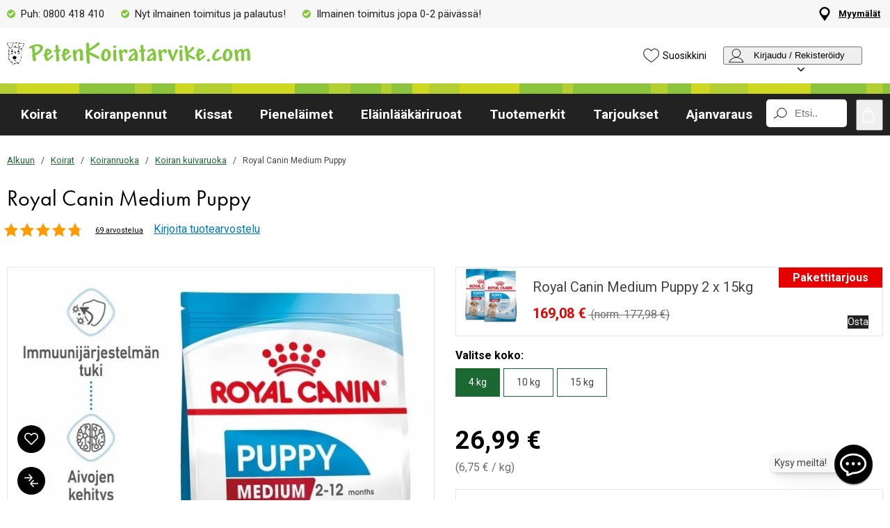

--- FILE ---
content_type: text/html; charset=utf-8
request_url: https://www.petenkoiratarvike.com/koirat/koiranruoka/kuivaruoka/royal-canin-medium-puppy/001397
body_size: 85524
content:
<!DOCTYPE HTML> <html xml:lang="fi-FI" lang="fi-FI" xmlns:fb="http://ogp.me/ns/fb#" class="pfi"> <head> <title>Royal Canin Medium Puppy | Petenkoiratarvike</title> <meta charset="UTF-8"><meta name="description" content="Royal Canin Medium Puppy -koiranpennun kuivaruoka keskikokoisiksi kasvaville koirille. Tasapainoista täysravintoa kasvuikään." /><link rel="canonical" href="https://www.petenkoiratarvike.com/koirat/koiranruoka/kuivaruoka/royal-canin-medium-puppy/001397" /><meta property="og:url" content="https://www.petenkoiratarvike.com/koirat/koiranruoka/kuivaruoka/royal-canin-medium-puppy/001397" /><meta name="google-site-verification" content="" /><script type="text/javascript">window.DY = window.DY || {};DY.recommendationContext = {type: "PRODUCT", data: ["001397"]};DY.userActiveConsent = { accepted: false };</script><link rel="preconnect" href="//cdn-eu.dynamicyield.com"><link rel="preconnect" href="//st-eu.dynamicyield.com"><link rel="preconnect" href="//rcom-eu.dynamicyield.com"><link rel="preconnect" href="//helloretailcdn.com"><link rel="dns-prefetch" href="//cdn-eu.dynamicyield.com"><link rel="dns-prefetch" href="//st-eu.dynamicyield.com"><link rel="dns-prefetch" href="//rcom-eu.dynamicyield.com"><link rel="dns-prefetch" href="//helloretailcdn.com"><script type="text/javascript" src="//cdn-eu.dynamicyield.com/api/9876640/api_dynamic.js"></script><script type="text/javascript" src="//cdn-eu.dynamicyield.com/api/9876640/api_static.js"></script><script async src="https://helloretailcdn.com/helloretail.js"></script><script type="text/javascript">window.hrq = window.hrq || [];let helloRetailUuid = "92262cdc-aa18-44aa-9c24-dcd7856927d0";if (window.location.hostname === "b2b.vetzoo.se") {helloRetailUuid = "be4dfa32-3a52-4840-9cc8-3ddf00d97ed9";}hrq.push(["init", {"websiteUuid": helloRetailUuid}]);</script><script>const shopPrefix = 'pfi';function getCookie(name) {let cookieArray = document.cookie.split(';');for (let i = 0; i < cookieArray.length; i++) {let cookiePair = cookieArray[i].split('=');if (name === cookiePair[0].trim()) {return decodeURIComponent(cookiePair[1]);}}return null;}function migrateConsentFromCookies() {/* Define mappings from your cookie consent types to the GTM consent configuration */const consentMapping = {'marketing': ['ad_storage', 'ad_user_data', 'ad_personalization'],'statistics': ['analytics_storage'],'necessary': ['functionality_storage', 'security_storage'],'functional': ['functionality_storage'],'personalization': ['personalization_storage']};/* Initialize an object to store the consent settings */const consentMode = {'ad_storage': 'denied','analytics_storage': 'denied','ad_user_data': 'denied','ad_personalization': 'denied','personalization_storage': 'denied','functionality_storage': 'denied','security_storage': 'denied'};/* Check if consent information is already in localStorage */if (localStorage.getItem(shopPrefix + '_consentMode') === null) {/* Loop through each consent type defined in the mapping */Object.keys(consentMapping).forEach(type => {const consentCookieName = shopPrefix + '_consent_' + type;const consentValue = getCookie(consentCookieName);if (consentValue === 'granted') {/* Update all related GTM settings to 'granted' */consentMapping[type].forEach(setting => {consentMode[setting] = 'granted';});}});/* Save the consentMode to localStorage */localStorage.setItem(shopPrefix + '_consentMode', JSON.stringify(consentMode));}}/* Perform the migration check */migrateConsentFromCookies();/* Preliminary consent settings for GTM via gtag */window.dataLayer = window.dataLayer || [];function gtag() { dataLayer.push(arguments); }const storedConsentMode = localStorage.getItem(shopPrefix + '_consentMode');if(storedConsentMode === null){gtag('consent', 'default', {ad_storage: 'denied',analytics_storage: 'denied',ad_user_data: 'denied',ad_personalization: 'denied',personalization_storage: 'denied',functionality_storage: 'denied',security_storage: 'denied','wait_for_update': 500,});} else {gtag('consent', 'default', JSON.parse(storedConsentMode));gtag('consent', 'update', JSON.parse(storedConsentMode));}</script>  <script>
	var dataLayer = dataLayer || [];

	function getSelectPromotionEventDetails(productNo) {
		var eventDetails = JSON.parse(localStorage.getItem("select_promotion_event-" + productNo));
		if (eventDetails) {
			return eventDetails.ecommerceParams;
		}
		return {};
	}

	dataLayer.push({
		'subplatform': 'B17',
		'page': {
			'type': 'product',
		},
		'session': {
			'sessionName': '5eee7070490cdd55e1417b8a743f900a87f15e56a665c9fe34156e288874c6d9',
			'ref': '',
			'ip': '3.145.1.137',
		},
		'ecommerce': {
			'ecommerceParams': JSON.parse(localStorage.getItem("select_promotion_event")) ? JSON.parse(localStorage.getItem("select_promotion_event")).ecommerceParams : {},
			'currency': 'EUR',
		},
	 		'cart': [],
	 		'category': {
			'tree': 'Koirat > Koiranruoka > Koiran kuivaruoka'
		},
							    
	});
</script>   <script>
window.initGtmTag = function(w,d,s,l,i){
	if( !('isGtmInitialized' in window) ) {
		window.isGtmInitialized = true;
		w[l]=w[l]||[];w[l].push({'gtm.start': new Date().getTime(),event:'gtm.js'});var f=d.getElementsByTagName(s)[0], j=d.createElement(s),dl=l!='dataLayer'?'&l='+l:'';j.async=true;j.src='https://www.googletagmanager.com/gtm.js?id='+i+dl;f.parentNode.insertBefore(j,f);
	}
};
</script> <script>window.initGtmTag(window,document,'script','dataLayer','GTM-TP7HC8P9');</script><meta http-equiv="X-UA-Compatible" content="IE=edge,chrome=1" /><link rel="shortcut icon" href="https://get.musti.media/shops/pfi/resources/ftp/original/a6/3ba51af7bdcd0777608522ef0b218c.ico" type="image/x-icon" /><link type="text/css" href="https://use.typekit.net/zzt5ido.css" rel="stylesheet" /><link type="text/css" href="https://fonts.googleapis.com/css2?family=Roboto:wght@400;700&display=swap" rel="stylesheet"><link as="font" rel="preload" href="https://get.musti.media/_css/fonts/CircularXXTT-Black.woff2" type="font/woff2" crossorigin /><link as="font" rel="preload" href="https://get.musti.media/_css/fonts/CircularXXTT-Book.woff2" type="font/woff2" crossorigin /><link as="font" rel="preload" href="https://get.musti.media/_css/fonts/332AAC_1_0.woff2" type="font/woff2" crossorigin /><link type='text/css' href='//get.musti.media/_build/app.2e5513e4.css' rel='stylesheet' /><link type='text/css' href='//get.musti.media/_build/pfi.942afcc8.css' rel='stylesheet' /><script type="text/javascript">var b17_domain = 'www.petenkoiratarvike.com/' ;var b17_screen = "web" ;</script><meta name="viewport" content="width=device-width, initial-scale=1.0, viewport-fit=cover"><meta name="theme-color" content="#000000"><meta property="og:image" content="https://get.musti.media/shops/pfi/resources/ftp/productpage/28/royal-canin-medium-puppy-28.jpg" /><meta property="og:title" content="Royal Canin Medium Puppy | Petenkoiratarvike" /><meta property="og:title" content="Royal Canin Medium Puppy | Petenkoiratarvike" /><meta name="twitter:card" content="summary" /><meta name="twitter:title" content="Royal Canin Medium Puppy | Petenkoiratarvike" /><meta name="twitter:image" content="https://get.musti.media/shops/pfi/resources/ftp/productpage/28/royal-canin-medium-puppy-28.jpg" /><meta name="twitter:description" content="Royal Canin Medium Puppy -koiranpennun kuivaruoka keskikokoisiksi kasvaville koirille. Tasapainoista täysravintoa kasvuikään." />  <base href="https://www.petenkoiratarvike.com/" />  <script>
	(function(d, id) {
		if (!window.flowbox) { var f = function () { f.q.push(arguments); }; f.q = []; window.flowbox = f; }
		if (d.getElementById(id)) {return;}
		var s = d.createElement('script'), fjs = d.scripts[d.scripts.length - 1]; s.id = id; s.async = true;
		s.src = 'https://connect.getflowbox.com/flowbox.js';
		fjs.parentNode.insertBefore(s, fjs);
	})(document, 'flowbox-js-embed');
	</script> </head> <body 
	
				class=" 		p-incl cu-EUR  search-helloretail "
			
>  <noscript><iframe src="https://www.googletagmanager.com/ns.html?id=GTM-TP7HC8P9" height="0" width="0" style="display:none;visibility:hidden"></iframe></noscript><form style="width:0; height:0;margin:0;"><input type="hidden" id="compyes" value="0" /></form><div id="dialog" title="Lisätietoa"></div><div id="modal" class="page_content"></div><div class="spinner hide" id='spinner'></div><div id="page" class="langFI sh_pfi pg_product" data-page-type="product">   <div data-nosnippet class="privacy_headsup_overlay"></div> <div id="cookie_consent_wrapper" class="cookie_consent_wrapper"> <div data-nosnippet 
		id="cookie_consent" 
		class="privacy_headsup" 
		role="dialog" 
		aria-modal="true" 
		aria-labelledby="cookie_banner_title" 
		aria-describedby="cookie_banner_info_text"
		aria-hidden="false"		
		> <div class="modal"> <div class="frame cookie_summary_view" data-init-toggle> <img class="img" src="https://get.musti.media/shops/pfi/img/dog-cat-mouse.svg" alt="" width="274" height="199"/> <div class="content"> <div class="title-and-body"> <div class="text-wrapper" id="cookie_banner_title">Paras ostokokemus sinulle ja lemmikillesi!</div> <p class="body" id="cookie_banner_info_text">Käytämme evästeitä ja vastaavia tekniikoita verkkosivuillamme:</p> <div class="div"> <div class="frame-2"> <img class="pets" src="https://get.musti.media/shops/pfi/img/pets-fill0-wght400-grad0-opsz48-1-2-2.svg" alt="" width="24" height="24"/> <p class="p">Varmistaaksemme, että sivusto toimii oikein</p> </div> <div class="frame-2"> <img class="pets" src="https://get.musti.media/shops/pfi/img/pets-fill0-wght400-grad0-opsz48-1-2-1.svg" alt="" width="24" height="24"/> <p class="p">Tarjotaksemme sinulle ja lemmikillesi parhaan käyttökokemuksen</p> </div> <div class="frame-2"> <img class="pets" src="https://get.musti.media/shops/pfi/img/pets-fill0-wght400-grad0-opsz48-1-2-2.svg" alt="" width="24" height="24"/> <p class="p">Kerätäksemme tietoa tilastoja ja analyyseja varten</p> </div> <div class="frame-2"> <img class="pets" src="https://get.musti.media/shops/pfi/img/pets-fill0-wght400-grad0-opsz48-1-2-1.svg" alt="" width="24" height="24"/> <p class="p">Luodaksemme personoitua mainontaa sinulle ja lemmikillesi</p> </div> <div class="frame-2"> <img class="pets" src="https://get.musti.media/shops/pfi/img/pets-fill0-wght400-grad0-opsz48-1-2-2.svg" alt="" width="24" height="24"/> <p class="p">Mukauttaaksemme sivustoamme sinulle ja lemmikkillesi</p> </div> <div class="frame-2"> <img class="pets" src="https://get.musti.media/shops/pfi/img/pets-fill0-wght400-grad0-opsz48-1-2-2.svg" alt="" width="24" height="24"/> <p class="p">Evästeitä voidaan käyttää henkilökohtaiseen ja ei-henkilökohtaiseen mainontaan (<a class="body-2" href="https://business.safety.google/privacy/" target="_blank" >Tietosuoja ja käyttöehdot</a>)</p> </div> </div> <div class="frame-3 cookie_info"> <a href="evasteet" class="body-2 cookie_url">Evästekäytäntö</a> </div> </div> </div> </div> <div style="display:none;" class="cookie_settings_view frame cookie_summary_view" data-settings-toggle> <form method='post' id='cookieform' class="cookie_settings_content"> <div> <h2>Muuta asetuksia</h2> </div> <div class="Title" style="cursor:unset;"> <div class="RadioTitle" style="flex: 1 1 0; justify-content: flex-start; align-items: flex-start; gap: 8px; display: flex"> <div class="checkboxWrapper" style="width: 24px; height: 24px; position: relative"> <input type="checkbox" checked data-id="alwaysCheckedCheckbox" id="consent_necessary" name="consent_necessary" value="yes" role="checkbox" disabled> <span class="checkmark"></span> </div> <div class="TitleExtra" style="flex: 1 1 0; flex-direction: column; justify-content: flex-start; align-items: flex-start; display: inline-flex"> <label for="consent_necessary" class="Title2" style="align-self: stretch; cursor: pointer;"><span style="color: #444444; font-size: 16px; font-family: Roboto; font-weight: 700; line-height: 24px; letter-spacing: 0.48px; word-wrap: break-word"> Välttämättömät toiminnot<br/> </span><span style="color: #444444; font-size: 16px; font-family: Roboto; font-weight: 400; line-height: 24px; letter-spacing: 0.48px; word-wrap: break-word"> Välttämättömät evästeet aktivoivat verkkosivujen perustoiminnot, mm. käyttöturvallisuuden ja navigoinnin sivustolla.</span></label> </div> </div> </div> <div class="Title" data-checkbox-id="consent_functional"> <div class="RadioTitle" style="flex: 1 1 0; justify-content: flex-start; align-items: flex-start; gap: 8px; display: flex"> <div class="checkboxWrapper" style="width: 24px; height: 24px; position: relative"> <input type="checkbox" checked class="cookie_check" id="consent_functional" name="consent_functional" value="yes" role="checkbox"> <span class="checkmark"></span> </div> <div class="TitleExtra" style="flex: 1 1 0; flex-direction: column; justify-content: flex-start; align-items: flex-start; display: inline-flex"> <label for="consent_functional" class="Title2" style="align-self: stretch; cursor: pointer;"> <span style="color: #444444; font-size: 16px; font-family: Roboto; font-weight: 700; line-height: 24px; letter-spacing: 0.48px; word-wrap: break-word"> Käyttäjäystävällisyyttä parantavat<br/> </span> <span style="color: #444444; font-size: 16px; font-family: Roboto; font-weight: 400; line-height: 24px; letter-spacing: 0.48px; word-wrap: break-word"> Toiminnallisten evästeiden avulla mahdollistamme tietojen tallentamisen, jotka määrittävät sitä miltä verkkosivumme näyttävät tai miten ne toimivat.</span> </label> </div> </div> </div> <div class="Title" data-checkbox-id="consent_statistics"> <div class="RadioTitle" style="flex: 1 1 0; justify-content: flex-start; align-items: flex-start; gap: 8px; display: flex"> <div class="checkboxWrapper" style="width: 24px; height: 24px; position: relative"> <input type="checkbox" checked class="cookie_check" id="consent_statistics" name="consent_statistics" value="yes" role="checkbox"> <span class="checkmark"></span> </div> <div class="TitleExtra" style="flex: 1 1 0; flex-direction: column; justify-content: flex-start; align-items: flex-start; display: inline-flex"> <label for="consent_statistics" class="Title2" style="align-self: stretch; cursor: pointer;"> <span style="color: #444444; font-size: 16px; font-family: Roboto; font-weight: 700; line-height: 24px; letter-spacing: 0.48px; word-wrap: break-word"> Tilastolliset<br/> </span> <span style="color: #444444; font-size: 16px; font-family: Roboto; font-weight: 400; line-height: 24px; letter-spacing: 0.48px; word-wrap: break-word"> Käytämme tilastollisia evästeitä ymmärtääksemme kävijöidemme vuorovaikutusta verkkosivujemme sisällön kanssa.</span> </label> </div> </div> </div> <div class="Title" data-checkbox-id="consent_marketing"> <div class="RadioTitle" style="flex: 1 1 0; justify-content: flex-start; align-items: flex-start; gap: 8px; display: flex"> <div class="checkboxWrapper" style="width: 24px; height: 24px; position: relative"> <input type="checkbox" checked class="cookie_check" id="consent_marketing" name="consent_marketing" value="yes" role="checkbox"> <span class="checkmark"></span> </div> <div class="TitleExtra" style="flex: 1 1 0; flex-direction: column; justify-content: flex-start; align-items: flex-start; display: inline-flex"> <label for="consent_marketing" class="Title2" style="align-self: stretch; cursor: pointer;"> <span style="color: #444444; font-size: 16px; font-family: Roboto; font-weight: 700; line-height: 24px; letter-spacing: 0.48px; word-wrap: break-word"> Markkinointi<br/> </span> <span style="color: #444444; font-size: 16px; font-family: Roboto; font-weight: 400; line-height: 24px; letter-spacing: 0.48px; word-wrap: break-word"> Markkinointievästeitä käytetään seuraamaan verkkosivuilla kävijöitä, niin meidän kuin kolmansien osapuolienkin sivustojen. Tarkoituksena voida käyttäjälle sisältöä, joka on ajankohtaista ja kiinnostavaa.</span> </label> </div> </div> </div> <div class="Title" data-checkbox-id="consent_personalization"> <div class="RadioTitle" style="flex: 1 1 0; justify-content: flex-start; align-items: flex-start; gap: 8px; display: flex"> <div class="checkboxWrapper" style="width: 24px; height: 24px; position: relative"> <input type="checkbox" checked class="cookie_check" id="consent_personalization" name="consent_personalization" value="yes" role="checkbox"> <span class="checkmark"></span> </div> <div class="TitleExtra" style="flex: 1 1 0; flex-direction: column; justify-content: flex-start; align-items: flex-start; display: inline-flex"> <label for="consent_personalization" class="Title2" style="align-self: stretch; cursor: pointer;"> <span style="color: #444444; font-size: 16px; font-family: Roboto; font-weight: 700; line-height: 24px; letter-spacing: 0.48px; word-wrap: break-word"> Yksilöinti<br/> </span> <span style="color: #444444; font-size: 16px; font-family: Roboto; font-weight: 400; line-height: 24px; letter-spacing: 0.48px; word-wrap: break-word"> Yksilöivät evästeet takaavat sivustomme käyttäjälle aina kiinnostavaa ja yksilöllistä tietoa niin tuotteistamme kuin tekstisisällöstämme.</span> </label> </div> </div> </div> <div class="helper-div1"></div> </form> </div> <div class="bottom-wrapper"> <div class="frame-4"> <div class="frame-5"> <div id="cookie_settings2" class="basic"> <button class="label">Teen muutoksia</button> </div> <div id="submit_privacy_consent1" data-id="cookie_only_necessary_or_selected" class="basic accept_privacy_consent"> <button id="cookie_only_necessary2" data-id-change="1" class="label">Hyväksy vain välttämättömät evästeet</button> <button id="" data-id-change="2" class="label" style="display: none;">Hyväksy valitut</button> </div> <button data-testid="privacy_consent_button" id="submit_privacy_consent3" data-accept-all class="label-wrapper accept_privacy_consent"><div class="label-2">Hyväksy kaikki evästeet</div></button> </div> </div> </div> </div> </div> </div> <script>

	// Wait for the DOM to fully load before executing the script
	document.addEventListener('DOMContentLoaded', function() {
	
		// Get element by data-id = alwaysCheckedCheckbox
		document.querySelector('[data-id="alwaysCheckedCheckbox"]').addEventListener('click', function(e) {
			e.preventDefault(); // Prevent the default checkbox action
		});

		// Find all div.Title elements
		var titles = document.querySelectorAll('.Title');

		// Add click event listener to each Title div
		titles.forEach(function(title) {
			title.addEventListener('click', function() {

				// Get the checkbox ID from the data attribute
				var checkboxId = title.getAttribute('data-checkbox-id');
				if (checkboxId) {
					// Find the checkbox by ID
					var checkbox = document.getElementById(checkboxId);

					// Toggle the checkbox
					if (checkbox) {
						checkbox.checked = !checkbox.checked;
					}
				}
			});
		});

		
		// Find the "Change settings" link by its ID
		var settingsTrigger = document.getElementById('cookie_settings2');

		// Find the two div elements by their classes
		var summaryView = document.querySelector('.cookie_summary_view[data-init-toggle]');
		var settingsView = document.querySelector('.cookie_settings_view[data-settings-toggle]');

		// Check if elements exist to prevent errors
		if(settingsTrigger && summaryView && settingsView) {
			// Add click event listener to the "Change settings" link
			settingsTrigger.addEventListener('click', function(e) {
				e.preventDefault(); // Prevent the default action of the link

				// Toggle visibility of the two div elements
				if(summaryView.style.display === 'none') {
					document.querySelectorAll('.cookie_check').forEach(function(checkbox) {
    					checkbox.checked = true;
					});
					summaryView.style.display = 'flex'; // Show the summary view
					settingsView.style.display = 'none'; // Hide the settings view
					document.querySelector('#cookie_consent_wrapper .modal').style.setProperty('background-color', '#1B6832');
					// console.log('change to #cookie_only_necessary');
					document.getElementById('submit_privacy_consent').setAttribute('id', 'cookie_only_necessary');
					// document.querySelector('[data-id="cookie_only_necessary_or_selected"] .label').innerText = 'Hyväksy vain välttämättömät evästeet';
					// make display block to data-id-change="1"
					document.querySelector('[data-id-change="1"]').style.display = 'block';
					// make display none to data-id-change="2"
					document.querySelector('[data-id-change="2"]').style.display = 'none';
					document.querySelector('#cookie_settings2 button.label').innerText = 'Teen muutoksia';
					
					
				} else {
					document.querySelectorAll('.cookie_check').forEach(function(checkbox) {
						checkbox.checked = false;
					});
					summaryView.style.display = 'none'; // Hide the summary view
					settingsView.style.display = 'flex'; // Show the settings view E2F2D2 1B6832
					document.querySelector('#cookie_consent_wrapper .modal').style.setProperty('background-color', '#E2F2D2');
					// console.log('change to #submit_privacy_consent');
					document.getElementById('cookie_only_necessary2').setAttribute('id', 'submit_privacy_consent');
					// document.querySelector('[data-id="cookie_only_necessary_or_selected"] .label').innerText = 'Hyväksy valitut';
					// make display none to data-id-change="1"
					document.querySelector('[data-id-change="1"]').style.display = 'none';
					// make display block to data-id-change="2"
					document.querySelector('[data-id-change="2"]').style.display = 'block';
					
					document.querySelector('#cookie_settings2 button.label').innerText = 'Takaisin';
					
				}
			});
		}
	});
</script>    <noscript> <div style='clear: both; color: #fff; background-color: #b60000;' class="noscript"> <input type='checkbox' style='display: none' id='no_script_warning_checked'> <div> <label for='no_script_warning_checked'>Käytät sivustoa ilman Javascript-toiminnallisuutta. Jotkin toiminnot ja palvelut saattavat lakata toimimasta. Piilotat tästä.</label> </div> </div> </noscript> <div id='shop_menu_compare'>  </div> <div id="wrapper"> <div class="a11y-navigation"> <a href="#shop_main" class="a11y-button button"> <span>Siirry sisältöön</span> </a> <button class="a11y-button" onclick="javascript:__customerServiceToggle();"> <span>Ota yhteyttä asiakaspalveluun</span> </button> </div>    <nav class="top-nav checkout_hide " aria-label="Päävalikko"> <div class="nav-1"> <div class="nav-1-content flex align-center"> <div class="nav-1-item align-center none md-flex"> <div class="icon-nav-1 icon-check text-nav-1">Puh: 0800 418 410</div> </div> <div class="nav-1-item align-center none lg-flex"> <div class="icon-nav-1 icon-check text-nav-1">Nyt ilmainen toimitus ja palautus!</div> </div> <div class="nav-1-item align-center flex xxs-none"> <div class="icon-nav-1 icon-check text-nav-1">Ilmainen toimitus jopa 0-2 päivässä!</div> </div> <div class="nav-1-item align-center none xxs-flex"> <div class="icon-nav-1 icon-check text-nav-1">Ilmainen toimitus!</div> </div>     <div class="nav-1-stores">   <a id='nav-1-store-selection' class='nav-1-store-selection' data-event-name='store_locator_top_click' data-event-name-check='store_locator_top_click 2' onclick="dataClickOnLink(event, &#039;click&#039;)" href='https://www.petenkoiratarvike.com/info/myymala'>Myymälät</a>  </div> </div> </div> <div class="nav-2-mobile lg-none"> <div class="nav-2-mobile-content flex max-width-1 mx-auto align-center">  <a class='logo flex' style='margin-right: 8px;' href='https://www.petenkoiratarvike.com'><img src='https://get.musti.media/shops/pfi/resources/ftp/framework/petenkoiratarvike.svg' alt='Lemmikkitarvikkeet ja -ruoat' title='Petenkoiratarvike.com' /></a>  </div> </div> <div class="nav-2-desktop none lg-block"> <div class="nav-2-desktop-content flex align-center">  <a class='logo-img logo' href='https://www.petenkoiratarvike.com'><img src='https://get.musti.media/shops/pfi/resources/ftp/framework/petenkoiratarvike.svg' width='350' alt='Lemmikkitarvikkeet ja -ruoat' title='Petenkoiratarvike.com' /></a> <div class="nav-2-desktop__links lg-flex"> <a class='wishlist-button lg-flex align-center none lg-block' href='https://www.petenkoiratarvike.com/tuotteet/suosikkini'><div class="icon heart-nav-2 icon-nav-2">Suosikkini</div> </a>  <div class="user-menu-top-container lg-flex align-center" data-js-top-container=""> <div class="topmenu-button-container align-center td-none inline-block"> <button type="button" class="reset-style td-none topmenu-button" data-js-top=".js-login" aria-haspopup="true" aria-expanded="false" aria-controls="user-nav-menu"> <div class="icon mr-1 user-nav-2 icon-nav-2">  Kirjaudu / Rekisteröidy <span class="pr-1-5 dropdown-icon"></span> </div> </button> <div style="opacity: 0;" class="topmenu-content js-login lh-2 relative z-11 transition none" data-js-subtop-container=""> <div class="absolute none lg-flex top-menu-dropdown box-shadow" id="my_account_menu"> <div class="menu transition fast" data-js-topmenu-container=""> <div class="menu-item" data-js-menuitem="">  <a class='td-none bold' onClick="login('login')" href='javascript:doit();'>Kirjaudu sisään</a> </div> <div class="menu-item" data-js-menuitem="">  <a class='td-none ' href='https://www.petenkoiratarvike.com/tiedot/kirjaudu-sisaan'>Rekisteröidy asiakkaaksi</a> </div> </div> </div> </div> </div> </div>  </div> </div> </div> <div class="nav-3-mobile nav-3-main lg-none relative" id="nav-3-mobile" data-js-sticky=".nav-2-mobile"> <div class="h-line"></div> <div class="flex flex-wrap max-width-1 mx-auto text-center fill-dark justify-space-between align-center col-12 nav-3-mobile-container"> <div class="col-6 flex"> <button type="button" class="reset-style td-none p-1 nav-3-mobile text-left inline-block" data-js-menu="#mainmenu" aria-label="Menu"> <div class="icon menu-nav-3 icon-nav-3"></div> </button> </div> <div class="col-6 flex"> <a href="/product/wishlist" class="td-none p-1 col-4 fill-brand nav-3-mobile align-center inline-block" data-js-menu="wishlist" aria-label="Suosikkini"> <div class="icon heart-nav-3 icon-nav-3"></div> </a> <button type="button" class="reset-style td-none p-1 col-4 fill-brand nav-3-mobile text-center inline-block my-account" aria-label="Kirjaudu sisään"> <div class="icon user-nav-3 icon-nav-3"></div> </button> <button
					type="button"
					class="reset-style as-link td-none p-1 col-4 nav-3-mobile text-center inline-block relative"
					data-js-menu="#shop_menu_cart"
					aria-label="Näytä ostoskori"
					aria-controls="shop_menu_cart"
					aria-haspopup="dialog"
					aria-expanded="false"> <span class="cart-icon relative"> <div class="icon cart-nav-3 icon-nav-3"></div> <div class="hide absolute framework_cart_num" style="top:0;left:0;transform:translateY(-50%) translateX(-70%);"> <div class="transition bg-cta fc-light body-font-alt text-center cart-counter"  data-js-cart-count>0</div> </div> </span> </button></div> <div class="col-12"> <div class="search-trigger-container relative"> <input id="search-input" name="search" data-search-trigger="helloretail" data-js-menu="#search"  readonly type="text" class="pr-1 search-entry mini-search"  placeholder="Etsi.." autocomplete="off"> <div class="click-area absolute top-0 right-0 mr-1 p-1 none" data-clear="search"> <div class="icon clear-input"> </div> </div> </div> </div> </div> </div> <div class="nav-3-desktop nav-3-main none lg-block" data-js-sticky=".nav-2-desktop"> <div class="h-line"></div> <div class="nav-3-desktop-content flex align-center "> <div class="flex mainmenu-text">    <a class='mainmenu-section chosen' data-js-menu='#mainmenu .js-koirat'  href='https://www.petenkoiratarvike.com/koirat'>Koirat</a>   <a class='mainmenu-section ' data-js-menu='#mainmenu .js-koiranpennut'  href='https://www.petenkoiratarvike.com/koiranpennut'>Koiranpennut</a>   <a class='mainmenu-section ' data-js-menu='#mainmenu .js-kissat'  href='https://www.petenkoiratarvike.com/kissat'>Kissat</a>   <a class='mainmenu-section ' data-js-menu='#mainmenu .js-pienelaimet'  href='https://www.petenkoiratarvike.com/pienelaimet'>Pienel&auml;imet</a>   <a class='mainmenu-section ' data-js-menu='#mainmenu .js-elainlaakariruoka'  href='https://www.petenkoiratarvike.com/elainlaakariruoka'>El&auml;inl&auml;&auml;k&auml;riruoat</a>     <a class='mainmenu-section' href='https://www.petenkoiratarvike.com/tuotteet/tuotemerkit'>Tuotemerkit</a> <a class='mainmenu-section onoffer' data-js-menu='#mainmenu .js-onoffer'  href='https://www.petenkoiratarvike.com/tuotteet/tarjoukset'>Tarjoukset</a>  <a class='mainmenu-section' data-js-menu='#mainmenu .js-services'  href='https://www.petenkoiratarvike.com/palvelut'>Ajanvaraus</a> </div> <div class="mainmenu-right flex-right flex mainmenu-search-container-pfi"> <div class="search-trigger-container flex-grow-1 relative"> <button type="button" class="mini-search reset-style" data-js-menu="#search" aria-label="Paina Enter avataksesi haun."> <span class="in-doc-placeholder">Etsi..</span> </button> </div> <button 
				type="button"
				class="reset-style as-link w-auto td-none flex-shrink-0 checkout-icon relative"
				data-js-menu="#shop_menu_cart"
				aria-label="Näytä ostoskori"
				aria-controls="shop_menu_cart"
				aria-haspopup="dialog"
				aria-expanded="false"
				><div class="cart-icon relative"> <div class="icon mr-1 cart-nav-3 icon-nav-3"></div> <div class="hide absolute framework_cart_num" style="top: 0; right: 0; transform: translateY(-50%) translateX(25%);"> <div class="transition bg-cta fc-light body-font-alt text-center cart-counter" data-js-cart-count> 0</div> </div> </div> </button> </div> </div> </div> <div id="mainmenu" class="mainmenu none" data-js-menu-container data-js-sticky=".nav-2-desktop"> <div class="overlay col-12" data-js-overlay data-js-close></div> <div class="mainmenu-navigation col-12"> <div class="nav-mobile-dropdown-header lg-none sticky-top"> <div class="left mobile-logo">  <a class='logo' href='https://www.petenkoiratarvike.com'><img src='https://get.musti.media/shops/pfi/resources/ftp/framework/petenkoiratarvike.svg' alt='Lemmikkitarvikkeet ja -ruoat' title='Petenkoiratarvike.com' /></a> </div> <button type="button" class="reset-style nav-mobile-close inline-block topmenu-button" data-js-close aria-label=""> <div class="icon close-nav"></div> </button> <div class="h-line"></div> </div> <span class="lg-none nav-3-mobile block nav-3-mobile-height"></span> <div style="height: 100%; overflow-x: hidden; overflow-y: scroll; max-height: calc(100vh - 100px) ">  <div class="mainmenu-content js-koirat" data-js-submenu-container>   <div class="mainmenu-col-borders none lg-flex"> <div class="col-border first col-3 block"></div> <div class="col-border col-3 block"></div> <div class="col-border col-3 block"></div> <div class="col-border last col-3 block"></div> </div> <div class="menu"> <div class="menu-item" data-js-menuitem> <div class="mainmenu-header flex lg-none bold"> <button type="button" class="reset-style submenu-toggle-mobile relative td-none fill-brand mr-1-5 no-hov"
						data-js-submenu-toggle
						aria-controls="submenu-koirat"
						aria-expanded="false"
						data-event-name="menu_interaction"
						data-event-name-check="menu interaction e1"
						data-event-menu-type="main"
						data-event-category="Koirat"
						data-event-subcategory=""
						data-event-title=""
						aria-label="koirat"> <div class="icon icon-20 absolute top-50p left-0 translate-y-50pn expand expand-nav"></div> <div class="icon icon-20 absolute top-50p left-0 translate-y-50pn collapse collapse-nav1"></div> </button>   <a class='submenu-header-mobile' data-event-name='menu_interaction' data-event-name-check='menu interaction 41' data-event-menu-type='main' data-event-category='Koirat' data-event-subcategory='' data-event-title='Koirat' onclick="dataClickOnLink(event, &#039;click&#039;)" href='https://www.petenkoiratarvike.com/koirat'>Koirat</a> </div> <div class="menu submenu transition fast lg-max-height-none--important overflow-hidden" data-js-submenu id="submenu-koirat" hidden inert> <div class="lg-flex flex-wrap padding-menu-mobile" data-js-menuitem> <div class="dropdown-section-left none lg-block lg-col-3"> <div class="section-link col-12"> <a class='button' data-event-name='menu_interaction' data-event-name-check='menu interaction 9' data-event-menu-type='main' data-event-category='Koirat' data-event-subcategory='' data-event-title='Koirat' onclick="dataClickOnLink(event, &#039;click&#039;)" href='https://www.petenkoiratarvike.com/koirat'>Koirat</a></div> <div class="browse-new"> <div class="section-link col-12"> <a class='button' data-event-name='menu_interaction' data-event-name-check='menu interaction 10' data-event-menu-type='main' data-event-category='Koirat' data-event-subcategory='' data-event-title='Uutuustuotteet' onclick="dataClickOnLink(event, &#039;click&#039;)" href='https://www.petenkoiratarvike.com/koirat/uutuudet'>Uutuustuotteet</a></div>  <div class="section-link onoffer col-12">  <a class='button' data-event-name='menu_interaction' data-event-name-check='menu interaction 11' data-event-menu-type='main' data-event-category='Koirat' data-event-subcategory='' data-event-title='Tarjoukset' onclick="dataClickOnLink(event, &#039;click&#039;)" href='https://www.petenkoiratarvike.com/koirat/tarjoukset'>Tarjoukset</a> </div>   <div class="section-link seasonal col-12"> <a class='button' data-event-name='menu_interaction' data-event-name-check='menu interaction 13' data-event-menu-type='main' data-event-category='Koirat' data-event-subcategory='' data-event-title='Koiran talvi' onclick="dataClickOnLink(event, &#039;click&#039;)" href='https://www.petenkoiratarvike.com/koiran-talvi'>Koiran talvi</a></div>  <div class="section-link col-12"> <a class='button' data-event-name='menu_interaction' data-event-name-check='menu interaction 15' data-event-menu-type='main' data-event-category='Koirat' data-event-subcategory='' data-event-title='Vinkit ja artikkelit' onclick="dataClickOnLink(event, &#039;click&#039;)" href='https://www.petenkoiratarvike.com/koirat/vinkit-ja-artikkelit'>Vinkit ja artikkelit</a></div>  <div class="section-link external-giftcard col-12"> <a class='button' data-event-name='menu_interaction' data-event-name-check='menu interaction 18' data-event-menu-type='main' data-event-category='Koirat' data-event-subcategory='' data-event-title='Osta lahjakortti' onclick="dataClickOnLink(event, &#039;click&#039;)" href='https://www.petenkoiratarvike.com/lahjakortit'>Osta lahjakortti</a></div>   </div>   </div>   <div class="category-column col-12 lg-col-3"> <div class="none bold menu_headline lg-none">Kategoria</div> <div class="menu"> <div class="menu-item" data-js-menuitem> <div class="menucategory flex"> <div data-js-submenu-toggle class="relative"> <button type="button" class="reset-style submenu-toggle-button absolute z-1n"
											aria-label="Koiranruoka"
											aria-controls="submenu-koirat-2228"
											aria-expanded="false"> <div class="icon icon-16 absolute left-2 icon_small expand expand-nav"
												data-event-name="menu_interaction"
												data-event-name-check="menu interaction 1"
												data-event-menu-type="main"
												data-event-category="Koirat"
												data-event-subcategory=""
												data-event-title="Koiranruoka"></div> <div class="icon icon-16 absolute left-2 icon_small collapse collapse-nav"
												data-event-name="menu_interaction"
												data-event-name-check="menu interaction 2"
												data-event-menu-type="side"
												data-event-category="Koirat"
												data-event-subcategory=""
												data-event-title="Koiranruoka"></div> </button> </div> <div class="menu-selector" data-koirat-url="koiratkoiranruoka"
										data-event-name="menu_interaction"
										data-event-name-check="menu interaction 3"
										data-event-menu-type="main"
										data-event-category="Koirat" 
										data-event-subcategory=""
										data-event-title="Koiranruoka"
										aria-label="Koiranruoka"
										> <a class='td-none fc-text max-width-24' data-event-name='menu_interaction' data-event-name-check='menu interaction 4' data-event-menu-type='side' data-event-category='Koirat' data-event-subcategory='' data-event-title='Koiranruoka' onclick="dataClickOnLink(event, &#039;click&#039;)" href='https://www.petenkoiratarvike.com/koirat/koiranruoka'>Koiranruoka</a></div> </div> <div class="menu subcategory none" data-js-submenu id="submenu-koirat-2228" hidden inert>         <div class="menu-item" data-koirat-url="koiratkoiranruokakuivaruoka" data-js-menuitem>  <a class='td-none' data-event-name='menu_interaction' data-event-name-check='menu interaction 6' data-event-menu-type='side' data-event-category='Koirat' data-event-subcategory='Koiranruoka' data-event-title='Koiran kuivaruoka' onclick="dataClickOnLink(event, &#039;click&#039;)" href='https://www.petenkoiratarvike.com/koirat/koiranruoka/kuivaruoka'>Koiran kuivaruoka</a> </div>           <div class="menu-item" data-koirat-url="koiratkoiranruokamarkaruoka-ja-makkarat" data-js-menuitem>  <a class='td-none' data-event-name='menu_interaction' data-event-name-check='menu interaction 6' data-event-menu-type='side' data-event-category='Koirat' data-event-subcategory='Koiranruoka' data-event-title='Koiran märkäruoka ja makkarat' onclick="dataClickOnLink(event, &#039;click&#039;)" href='https://www.petenkoiratarvike.com/koirat/koiranruoka/markaruoka-ja-makkarat'>Koiran märkäruoka ja makkarat</a> </div>           <div class="menu-item" data-koirat-url="koiratkoiranruokaraakaruoka" data-js-menuitem>  <a class='td-none' data-event-name='menu_interaction' data-event-name-check='menu interaction 6' data-event-menu-type='side' data-event-category='Koirat' data-event-subcategory='Koiranruoka' data-event-title='Koiran raakaruoka' onclick="dataClickOnLink(event, &#039;click&#039;)" href='https://www.petenkoiratarvike.com/koirat/koiranruoka/raakaruoka'>Koiran raakaruoka</a> </div>   </div> </div> <div class="menu-item" data-js-menuitem> <div class="menucategory flex"> <div data-js-submenu-toggle class="relative"> <button type="button" class="reset-style submenu-toggle-button absolute z-1n"
											aria-label="Koiran herkut ja luut"
											aria-controls="submenu-koirat-2232"
											aria-expanded="false"> <div class="icon icon-16 absolute left-2 icon_small expand expand-nav"
												data-event-name="menu_interaction"
												data-event-name-check="menu interaction 1"
												data-event-menu-type="main"
												data-event-category="Koirat"
												data-event-subcategory=""
												data-event-title="Koiran herkut ja luut"></div> <div class="icon icon-16 absolute left-2 icon_small collapse collapse-nav"
												data-event-name="menu_interaction"
												data-event-name-check="menu interaction 2"
												data-event-menu-type="side"
												data-event-category="Koirat"
												data-event-subcategory=""
												data-event-title="Koiran herkut ja luut"></div> </button> </div> <div class="menu-selector" data-koirat-url="koiratluut-ja-herkut"
										data-event-name="menu_interaction"
										data-event-name-check="menu interaction 3"
										data-event-menu-type="main"
										data-event-category="Koirat" 
										data-event-subcategory=""
										data-event-title="Koiran herkut ja luut"
										aria-label="Koiran herkut ja luut"
										> <a class='td-none fc-text max-width-24' data-event-name='menu_interaction' data-event-name-check='menu interaction 4' data-event-menu-type='side' data-event-category='Koirat' data-event-subcategory='' data-event-title='Koiran herkut ja luut' onclick="dataClickOnLink(event, &#039;click&#039;)" href='https://www.petenkoiratarvike.com/koirat/luut-ja-herkut'>Koiran herkut ja luut</a></div> </div> <div class="menu subcategory none" data-js-submenu id="submenu-koirat-2232" hidden inert>         <div class="menu-item" data-koirat-url="koiratluut-ja-herkutpuruluut" data-js-menuitem>  <a class='td-none' data-event-name='menu_interaction' data-event-name-check='menu interaction 6' data-event-menu-type='side' data-event-category='Koirat' data-event-subcategory='Koiran herkut ja luut' data-event-title='Puruluut' onclick="dataClickOnLink(event, &#039;click&#039;)" href='https://www.petenkoiratarvike.com/koirat/luut-ja-herkut/puruluut'>Puruluut</a> </div>           <div class="menu-item" data-koirat-url="koiratluut-ja-herkuthammasherkut" data-js-menuitem>  <a class='td-none' data-event-name='menu_interaction' data-event-name-check='menu interaction 6' data-event-menu-type='side' data-event-category='Koirat' data-event-subcategory='Koiran herkut ja luut' data-event-title='Hammasherkut' onclick="dataClickOnLink(event, &#039;click&#039;)" href='https://www.petenkoiratarvike.com/koirat/luut-ja-herkut/hammasherkut'>Hammasherkut</a> </div>           <div class="menu-item" data-koirat-url="koiratluut-ja-herkutpikkuherkut-ja-treeninamit" data-js-menuitem>  <a class='td-none' data-event-name='menu_interaction' data-event-name-check='menu interaction 6' data-event-menu-type='side' data-event-category='Koirat' data-event-subcategory='Koiran herkut ja luut' data-event-title='Pikkuherkut ja treeninamit' onclick="dataClickOnLink(event, &#039;click&#039;)" href='https://www.petenkoiratarvike.com/koirat/luut-ja-herkut/pikkuherkut-ja-treeninamit'>Pikkuherkut ja treeninamit</a> </div>           <div class="menu-item" data-koirat-url="koiratluut-ja-herkuttayslihaherkut" data-js-menuitem>  <a class='td-none' data-event-name='menu_interaction' data-event-name-check='menu interaction 6' data-event-menu-type='side' data-event-category='Koirat' data-event-subcategory='Koiran herkut ja luut' data-event-title='Täyslihaherkut' onclick="dataClickOnLink(event, &#039;click&#039;)" href='https://www.petenkoiratarvike.com/koirat/luut-ja-herkut/tayslihaherkut'>Täyslihaherkut</a> </div>           <div class="menu-item" data-koirat-url="koiratluut-ja-herkutkeksit-ja-hemmotteluherkut" data-js-menuitem>  <a class='td-none' data-event-name='menu_interaction' data-event-name-check='menu interaction 6' data-event-menu-type='side' data-event-category='Koirat' data-event-subcategory='Koiran herkut ja luut' data-event-title='Keksit ja hemmotteluherkut' onclick="dataClickOnLink(event, &#039;click&#039;)" href='https://www.petenkoiratarvike.com/koirat/luut-ja-herkut/keksit-ja-hemmotteluherkut'>Keksit ja hemmotteluherkut</a> </div>   </div> </div> <div class="menu-item" data-js-menuitem> <div class="menucategory flex"> <div data-js-submenu-toggle class="relative"> <button type="button" class="reset-style submenu-toggle-button absolute z-1n"
											aria-label="Ulkoilu"
											aria-controls="submenu-koirat-2238"
											aria-expanded="false"> <div class="icon icon-16 absolute left-2 icon_small expand expand-nav"
												data-event-name="menu_interaction"
												data-event-name-check="menu interaction 1"
												data-event-menu-type="main"
												data-event-category="Koirat"
												data-event-subcategory=""
												data-event-title="Ulkoilu"></div> <div class="icon icon-16 absolute left-2 icon_small collapse collapse-nav"
												data-event-name="menu_interaction"
												data-event-name-check="menu interaction 2"
												data-event-menu-type="side"
												data-event-category="Koirat"
												data-event-subcategory=""
												data-event-title="Ulkoilu"></div> </button> </div> <div class="menu-selector" data-koirat-url="koiratulkoilu"
										data-event-name="menu_interaction"
										data-event-name-check="menu interaction 3"
										data-event-menu-type="main"
										data-event-category="Koirat" 
										data-event-subcategory=""
										data-event-title="Ulkoilu"
										aria-label="Ulkoilu"
										> <a class='td-none fc-text max-width-24' data-event-name='menu_interaction' data-event-name-check='menu interaction 4' data-event-menu-type='side' data-event-category='Koirat' data-event-subcategory='' data-event-title='Ulkoilu' onclick="dataClickOnLink(event, &#039;click&#039;)" href='https://www.petenkoiratarvike.com/koirat/ulkoilu'>Ulkoilu</a></div> </div> <div class="menu subcategory none" data-js-submenu id="submenu-koirat-2238" hidden inert>         <div class="menu-item" data-koirat-url="koiratulkoiluhihnat-ja-flexit" data-js-menuitem>  <a class='td-none' data-event-name='menu_interaction' data-event-name-check='menu interaction 6' data-event-menu-type='side' data-event-category='Koirat' data-event-subcategory='Ulkoilu' data-event-title='Koiran hihnat ja Flexit' onclick="dataClickOnLink(event, &#039;click&#039;)" href='https://www.petenkoiratarvike.com/koirat/ulkoilu/hihnat-ja-flexit'>Koiran hihnat ja Flexit</a> </div>           <div class="menu-item" data-koirat-url="koiratulkoilupannat" data-js-menuitem>  <a class='td-none' data-event-name='menu_interaction' data-event-name-check='menu interaction 6' data-event-menu-type='side' data-event-category='Koirat' data-event-subcategory='Ulkoilu' data-event-title='Koiran pannat' onclick="dataClickOnLink(event, &#039;click&#039;)" href='https://www.petenkoiratarvike.com/koirat/ulkoilu/pannat'>Koiran pannat</a> </div>           <div class="menu-item" data-koirat-url="koiratulkoiluvaljaat" data-js-menuitem>  <a class='td-none' data-event-name='menu_interaction' data-event-name-check='menu interaction 6' data-event-menu-type='side' data-event-category='Koirat' data-event-subcategory='Ulkoilu' data-event-title='Koiran valjaat' onclick="dataClickOnLink(event, &#039;click&#039;)" href='https://www.petenkoiratarvike.com/koirat/ulkoilu/valjaat'>Koiran valjaat</a> </div>           <div class="menu-item" data-koirat-url="koiratulkoiluvedonestovaljaat-ja--pannat" data-js-menuitem>  <a class='td-none' data-event-name='menu_interaction' data-event-name-check='menu interaction 6' data-event-menu-type='side' data-event-category='Koirat' data-event-subcategory='Ulkoilu' data-event-title='Vedonestovaljaat ja -pannat' onclick="dataClickOnLink(event, &#039;click&#039;)" href='https://www.petenkoiratarvike.com/koirat/ulkoilu/vedonestovaljaat-ja--pannat'>Vedonestovaljaat ja -pannat</a> </div>           <div class="menu-item" data-koirat-url="koiratulkoilukoirankakan-keraaminen" data-js-menuitem>  <a class='td-none' data-event-name='menu_interaction' data-event-name-check='menu interaction 6' data-event-menu-type='side' data-event-category='Koirat' data-event-subcategory='Ulkoilu' data-event-title='Koirankakan kerääminen' onclick="dataClickOnLink(event, &#039;click&#039;)" href='https://www.petenkoiratarvike.com/koirat/ulkoilu/koirankakan-keraaminen'>Koirankakan kerääminen</a> </div>           <div class="menu-item" data-koirat-url="koiratulkoilukoiran-huomioliivit" data-js-menuitem>  <a class='td-none' data-event-name='menu_interaction' data-event-name-check='menu interaction 6' data-event-menu-type='side' data-event-category='Koirat' data-event-subcategory='Ulkoilu' data-event-title='Koiran huomioliivit' onclick="dataClickOnLink(event, &#039;click&#039;)" href='https://www.petenkoiratarvike.com/koirat/ulkoilu/koiran-huomioliivit'>Koiran huomioliivit</a> </div>           <div class="menu-item" data-koirat-url="koiratulkoiluheijastimet-ja-valot" data-js-menuitem>  <a class='td-none' data-event-name='menu_interaction' data-event-name-check='menu interaction 6' data-event-menu-type='side' data-event-category='Koirat' data-event-subcategory='Ulkoilu' data-event-title='Heijastimet ja valot' onclick="dataClickOnLink(event, &#039;click&#039;)" href='https://www.petenkoiratarvike.com/koirat/ulkoilu/heijastimet-ja-valot'>Heijastimet ja valot</a> </div>           <div class="menu-item" data-koirat-url="koiratulkoiluulkoiluttajan-vaatetus" data-js-menuitem>  <a class='td-none' data-event-name='menu_interaction' data-event-name-check='menu interaction 6' data-event-menu-type='side' data-event-category='Koirat' data-event-subcategory='Ulkoilu' data-event-title='Ulkoiluttajan vaatetus' onclick="dataClickOnLink(event, &#039;click&#039;)" href='https://www.petenkoiratarvike.com/koirat/ulkoilu/ulkoiluttajan-vaatetus'>Ulkoiluttajan vaatetus</a> </div>   </div> </div> <div class="menu-item" data-js-menuitem> <div class="menucategory flex"> <div data-js-submenu-toggle class="relative"> <button type="button" class="reset-style submenu-toggle-button absolute z-1n"
											aria-label="Koiran vaatteet"
											aria-controls="submenu-koirat-2246"
											aria-expanded="false"> <div class="icon icon-16 absolute left-2 icon_small expand expand-nav"
												data-event-name="menu_interaction"
												data-event-name-check="menu interaction 1"
												data-event-menu-type="main"
												data-event-category="Koirat"
												data-event-subcategory=""
												data-event-title="Koiran vaatteet"></div> <div class="icon icon-16 absolute left-2 icon_small collapse collapse-nav"
												data-event-name="menu_interaction"
												data-event-name-check="menu interaction 2"
												data-event-menu-type="side"
												data-event-category="Koirat"
												data-event-subcategory=""
												data-event-title="Koiran vaatteet"></div> </button> </div> <div class="menu-selector" data-koirat-url="koiratkoiran-vaatteet"
										data-event-name="menu_interaction"
										data-event-name-check="menu interaction 3"
										data-event-menu-type="main"
										data-event-category="Koirat" 
										data-event-subcategory=""
										data-event-title="Koiran vaatteet"
										aria-label="Koiran vaatteet"
										> <a class='td-none fc-text max-width-24' data-event-name='menu_interaction' data-event-name-check='menu interaction 4' data-event-menu-type='side' data-event-category='Koirat' data-event-subcategory='' data-event-title='Koiran vaatteet' onclick="dataClickOnLink(event, &#039;click&#039;)" href='https://www.petenkoiratarvike.com/koirat/koiran-vaatteet'>Koiran vaatteet</a></div> </div> <div class="menu subcategory none" data-js-submenu id="submenu-koirat-2246" hidden inert>         <div class="menu-item" data-koirat-url="koiratkoiran-vaatteettakit" data-js-menuitem>  <a class='td-none' data-event-name='menu_interaction' data-event-name-check='menu interaction 6' data-event-menu-type='side' data-event-category='Koirat' data-event-subcategory='Koiran vaatteet' data-event-title='Koiran takit' onclick="dataClickOnLink(event, &#039;click&#039;)" href='https://www.petenkoiratarvike.com/koirat/koiran-vaatteet/takit'>Koiran takit</a> </div>           <div class="menu-item" data-koirat-url="koiratkoiran-vaatteethaalarit" data-js-menuitem>  <a class='td-none' data-event-name='menu_interaction' data-event-name-check='menu interaction 6' data-event-menu-type='side' data-event-category='Koirat' data-event-subcategory='Koiran vaatteet' data-event-title='Koiran haalarit' onclick="dataClickOnLink(event, &#039;click&#039;)" href='https://www.petenkoiratarvike.com/koirat/koiran-vaatteet/haalarit'>Koiran haalarit</a> </div>           <div class="menu-item" data-koirat-url="koiratkoiran-vaatteetpaidat-ja-neuleet" data-js-menuitem>  <a class='td-none' data-event-name='menu_interaction' data-event-name-check='menu interaction 6' data-event-menu-type='side' data-event-category='Koirat' data-event-subcategory='Koiran vaatteet' data-event-title='Koiran paidat ja neuleet' onclick="dataClickOnLink(event, &#039;click&#039;)" href='https://www.petenkoiratarvike.com/koirat/koiran-vaatteet/paidat-ja-neuleet'>Koiran paidat ja neuleet</a> </div>           <div class="menu-item" data-koirat-url="koiratkoiran-vaatteettossut" data-js-menuitem>  <a class='td-none' data-event-name='menu_interaction' data-event-name-check='menu interaction 6' data-event-menu-type='side' data-event-category='Koirat' data-event-subcategory='Koiran vaatteet' data-event-title='Koiran tossut' onclick="dataClickOnLink(event, &#039;click&#039;)" href='https://www.petenkoiratarvike.com/koirat/koiran-vaatteet/tossut'>Koiran tossut</a> </div>           <div class="menu-item" data-koirat-url="koiratkoiran-vaatteetnarttu--ja-urossuojat" data-js-menuitem>  <a class='td-none' data-event-name='menu_interaction' data-event-name-check='menu interaction 6' data-event-menu-type='side' data-event-category='Koirat' data-event-subcategory='Koiran vaatteet' data-event-title='Koiran narttu- ja urossuojat' onclick="dataClickOnLink(event, &#039;click&#039;)" href='https://www.petenkoiratarvike.com/koirat/koiran-vaatteet/narttu--ja-urossuojat'>Koiran narttu- ja urossuojat</a> </div>           <div class="menu-item" data-koirat-url="koiratkoiran-vaatteetasusteet" data-js-menuitem>  <a class='td-none' data-event-name='menu_interaction' data-event-name-check='menu interaction 6' data-event-menu-type='side' data-event-category='Koirat' data-event-subcategory='Koiran vaatteet' data-event-title='Koiran asusteet' onclick="dataClickOnLink(event, &#039;click&#039;)" href='https://www.petenkoiratarvike.com/koirat/koiran-vaatteet/asusteet'>Koiran asusteet</a> </div>           <div class="menu-item" data-koirat-url="koiratkoiran-vaatteetviilentavat-vaatteet" data-js-menuitem>  <a class='td-none' data-event-name='menu_interaction' data-event-name-check='menu interaction 6' data-event-menu-type='side' data-event-category='Koirat' data-event-subcategory='Koiran vaatteet' data-event-title='Koiran viilentävät vaatteet' onclick="dataClickOnLink(event, &#039;click&#039;)" href='https://www.petenkoiratarvike.com/koirat/koiran-vaatteet/viilentavat-vaatteet'>Koiran viilentävät vaatteet</a> </div>   </div> </div> <div class="menu-item" data-js-menuitem> <div class="menucategory flex"> <div data-js-submenu-toggle class="relative"> <button type="button" class="reset-style submenu-toggle-button absolute z-1n"
											aria-label="Hoito ja terveys"
											aria-controls="submenu-koirat-2254"
											aria-expanded="false"> <div class="icon icon-16 absolute left-2 icon_small expand expand-nav"
												data-event-name="menu_interaction"
												data-event-name-check="menu interaction 1"
												data-event-menu-type="main"
												data-event-category="Koirat"
												data-event-subcategory=""
												data-event-title="Hoito ja terveys"></div> <div class="icon icon-16 absolute left-2 icon_small collapse collapse-nav"
												data-event-name="menu_interaction"
												data-event-name-check="menu interaction 2"
												data-event-menu-type="side"
												data-event-category="Koirat"
												data-event-subcategory=""
												data-event-title="Hoito ja terveys"></div> </button> </div> <div class="menu-selector" data-koirat-url="koirathoito-ja-terveys"
										data-event-name="menu_interaction"
										data-event-name-check="menu interaction 3"
										data-event-menu-type="main"
										data-event-category="Koirat" 
										data-event-subcategory=""
										data-event-title="Hoito ja terveys"
										aria-label="Hoito ja terveys"
										> <a class='td-none fc-text max-width-24' data-event-name='menu_interaction' data-event-name-check='menu interaction 4' data-event-menu-type='side' data-event-category='Koirat' data-event-subcategory='' data-event-title='Hoito ja terveys' onclick="dataClickOnLink(event, &#039;click&#039;)" href='https://www.petenkoiratarvike.com/koirat/hoito-ja-terveys'>Hoito ja terveys</a></div> </div> <div class="menu subcategory none" data-js-submenu id="submenu-koirat-2254" hidden inert>         <div class="menu-item" data-koirat-url="koirathoito-ja-terveyspunkit-ja-ulkoloiset" data-js-menuitem>  <a class='td-none' data-event-name='menu_interaction' data-event-name-check='menu interaction 6' data-event-menu-type='side' data-event-category='Koirat' data-event-subcategory='Hoito ja terveys' data-event-title='Punkkikarkotteet koiralle' onclick="dataClickOnLink(event, &#039;click&#039;)" href='https://www.petenkoiratarvike.com/koirat/hoito-ja-terveys/punkit-ja-ulkoloiset'>Punkkikarkotteet koiralle</a> </div>           <div class="menu-item" data-koirat-url="koirathoito-ja-terveysiho-ja-turkki" data-js-menuitem>  <a class='td-none' data-event-name='menu_interaction' data-event-name-check='menu interaction 6' data-event-menu-type='side' data-event-category='Koirat' data-event-subcategory='Hoito ja terveys' data-event-title='Koiran iho ja turkki' onclick="dataClickOnLink(event, &#039;click&#039;)" href='https://www.petenkoiratarvike.com/koirat/hoito-ja-terveys/iho-ja-turkki'>Koiran iho ja turkki</a> </div>           <div class="menu-item" data-koirat-url="koirathoito-ja-terveysoljyt-vitamiinit-ja-lisaravinteet" data-js-menuitem>  <a class='td-none' data-event-name='menu_interaction' data-event-name-check='menu interaction 6' data-event-menu-type='side' data-event-category='Koirat' data-event-subcategory='Hoito ja terveys' data-event-title='Öljyt, vitamiinit ja lisäravinteet' onclick="dataClickOnLink(event, &#039;click&#039;)" href='https://www.petenkoiratarvike.com/koirat/hoito-ja-terveys/oljyt-vitamiinit-ja-lisaravinteet'>Öljyt, vitamiinit ja lisäravinteet</a> </div>           <div class="menu-item" data-koirat-url="koirathoito-ja-terveyskynnet-ja-tassut" data-js-menuitem>  <a class='td-none' data-event-name='menu_interaction' data-event-name-check='menu interaction 6' data-event-menu-type='side' data-event-category='Koirat' data-event-subcategory='Hoito ja terveys' data-event-title='Koiran kynnet ja tassut' onclick="dataClickOnLink(event, &#039;click&#039;)" href='https://www.petenkoiratarvike.com/koirat/hoito-ja-terveys/kynnet-ja-tassut'>Koiran kynnet ja tassut</a> </div>           <div class="menu-item" data-koirat-url="koirathoito-ja-terveysnivelet" data-js-menuitem>  <a class='td-none' data-event-name='menu_interaction' data-event-name-check='menu interaction 6' data-event-menu-type='side' data-event-category='Koirat' data-event-subcategory='Hoito ja terveys' data-event-title='Koiran nivelet' onclick="dataClickOnLink(event, &#039;click&#039;)" href='https://www.petenkoiratarvike.com/koirat/hoito-ja-terveys/nivelet'>Koiran nivelet</a> </div>           <div class="menu-item" data-koirat-url="koirathoito-ja-terveysstressi-ja-pelko" data-js-menuitem>  <a class='td-none' data-event-name='menu_interaction' data-event-name-check='menu interaction 6' data-event-menu-type='side' data-event-category='Koirat' data-event-subcategory='Hoito ja terveys' data-event-title='Koiran stressi ja pelko' onclick="dataClickOnLink(event, &#039;click&#039;)" href='https://www.petenkoiratarvike.com/koirat/hoito-ja-terveys/stressi-ja-pelko'>Koiran stressi ja pelko</a> </div>           <div class="menu-item" data-koirat-url="koirathoito-ja-terveyshampaat" data-js-menuitem>  <a class='td-none' data-event-name='menu_interaction' data-event-name-check='menu interaction 6' data-event-menu-type='side' data-event-category='Koirat' data-event-subcategory='Hoito ja terveys' data-event-title='Koiran hampaat' onclick="dataClickOnLink(event, &#039;click&#039;)" href='https://www.petenkoiratarvike.com/koirat/hoito-ja-terveys/hampaat'>Koiran hampaat</a> </div>           <div class="menu-item" data-koirat-url="koirathoito-ja-terveyskorvat" data-js-menuitem>  <a class='td-none' data-event-name='menu_interaction' data-event-name-check='menu interaction 6' data-event-menu-type='side' data-event-category='Koirat' data-event-subcategory='Hoito ja terveys' data-event-title='Koiran korvat' onclick="dataClickOnLink(event, &#039;click&#039;)" href='https://www.petenkoiratarvike.com/koirat/hoito-ja-terveys/korvat'>Koiran korvat</a> </div>           <div class="menu-item" data-koirat-url="koirathoito-ja-terveyssilmat" data-js-menuitem>  <a class='td-none' data-event-name='menu_interaction' data-event-name-check='menu interaction 6' data-event-menu-type='side' data-event-category='Koirat' data-event-subcategory='Hoito ja terveys' data-event-title='Koiran silmät' onclick="dataClickOnLink(event, &#039;click&#039;)" href='https://www.petenkoiratarvike.com/koirat/hoito-ja-terveys/silmat'>Koiran silmät</a> </div>           <div class="menu-item" data-koirat-url="koirathoito-ja-terveysvatsa-ja-suolisto" data-js-menuitem>  <a class='td-none' data-event-name='menu_interaction' data-event-name-check='menu interaction 6' data-event-menu-type='side' data-event-category='Koirat' data-event-subcategory='Hoito ja terveys' data-event-title='Koiran vatsa ja suolisto' onclick="dataClickOnLink(event, &#039;click&#039;)" href='https://www.petenkoiratarvike.com/koirat/hoito-ja-terveys/vatsa-ja-suolisto'>Koiran vatsa ja suolisto</a> </div>           <div class="menu-item" data-koirat-url="koirathoito-ja-terveyshaavanhoito-ja-hotspotit" data-js-menuitem>  <a class='td-none' data-event-name='menu_interaction' data-event-name-check='menu interaction 6' data-event-menu-type='side' data-event-category='Koirat' data-event-subcategory='Hoito ja terveys' data-event-title='Haavanhoito ja hotspotit' onclick="dataClickOnLink(event, &#039;click&#039;)" href='https://www.petenkoiratarvike.com/koirat/hoito-ja-terveys/haavanhoito-ja-hotspotit'>Haavanhoito ja hotspotit</a> </div>           <div class="menu-item" data-koirat-url="koirathoito-ja-terveyskuntoutus" data-js-menuitem>  <a class='td-none' data-event-name='menu_interaction' data-event-name-check='menu interaction 6' data-event-menu-type='side' data-event-category='Koirat' data-event-subcategory='Hoito ja terveys' data-event-title='Koiran kuntoutus' onclick="dataClickOnLink(event, &#039;click&#039;)" href='https://www.petenkoiratarvike.com/koirat/hoito-ja-terveys/kuntoutus'>Koiran kuntoutus</a> </div>   </div> </div> <div class="menu-item" data-js-menuitem> <div class="menucategory flex"> <div data-js-submenu-toggle class="relative"> <button type="button" class="reset-style submenu-toggle-button absolute z-1n"
											aria-label="Trimmaus ja turkinhoito"
											aria-controls="submenu-koirat-2267"
											aria-expanded="false"> <div class="icon icon-16 absolute left-2 icon_small expand expand-nav"
												data-event-name="menu_interaction"
												data-event-name-check="menu interaction 1"
												data-event-menu-type="main"
												data-event-category="Koirat"
												data-event-subcategory=""
												data-event-title="Trimmaus ja turkinhoito"></div> <div class="icon icon-16 absolute left-2 icon_small collapse collapse-nav"
												data-event-name="menu_interaction"
												data-event-name-check="menu interaction 2"
												data-event-menu-type="side"
												data-event-category="Koirat"
												data-event-subcategory=""
												data-event-title="Trimmaus ja turkinhoito"></div> </button> </div> <div class="menu-selector" data-koirat-url="koirattrimmaus-ja-turkinhoito"
										data-event-name="menu_interaction"
										data-event-name-check="menu interaction 3"
										data-event-menu-type="main"
										data-event-category="Koirat" 
										data-event-subcategory=""
										data-event-title="Trimmaus ja turkinhoito"
										aria-label="Trimmaus ja turkinhoito"
										> <a class='td-none fc-text max-width-24' data-event-name='menu_interaction' data-event-name-check='menu interaction 4' data-event-menu-type='side' data-event-category='Koirat' data-event-subcategory='' data-event-title='Trimmaus ja turkinhoito' onclick="dataClickOnLink(event, &#039;click&#039;)" href='https://www.petenkoiratarvike.com/koirat/trimmaus-ja-turkinhoito'>Trimmaus ja turkinhoito</a></div> </div> <div class="menu subcategory none" data-js-submenu id="submenu-koirat-2267" hidden inert>         <div class="menu-item" data-koirat-url="koirattrimmaus-ja-turkinhoitotrimmauskoneet" data-js-menuitem>  <a class='td-none' data-event-name='menu_interaction' data-event-name-check='menu interaction 6' data-event-menu-type='side' data-event-category='Koirat' data-event-subcategory='Trimmaus ja turkinhoito' data-event-title='Trimmauskoneet' onclick="dataClickOnLink(event, &#039;click&#039;)" href='https://www.petenkoiratarvike.com/koirat/trimmaus-ja-turkinhoito/trimmauskoneet'>Trimmauskoneet</a> </div>           <div class="menu-item" data-koirat-url="koirattrimmaus-ja-turkinhoitotrimmauskoneiden-terat-ja-huolto" data-js-menuitem>  <a class='td-none' data-event-name='menu_interaction' data-event-name-check='menu interaction 6' data-event-menu-type='side' data-event-category='Koirat' data-event-subcategory='Trimmaus ja turkinhoito' data-event-title='Trimmauskoneiden terät ja huolto' onclick="dataClickOnLink(event, &#039;click&#039;)" href='https://www.petenkoiratarvike.com/koirat/trimmaus-ja-turkinhoito/trimmauskoneiden-terat-ja-huolto'>Trimmauskoneiden terät ja huolto</a> </div>           <div class="menu-item" data-koirat-url="koirattrimmaus-ja-turkinhoitotrimmaussakset" data-js-menuitem>  <a class='td-none' data-event-name='menu_interaction' data-event-name-check='menu interaction 6' data-event-menu-type='side' data-event-category='Koirat' data-event-subcategory='Trimmaus ja turkinhoito' data-event-title='Trimmaussakset' onclick="dataClickOnLink(event, &#039;click&#039;)" href='https://www.petenkoiratarvike.com/koirat/trimmaus-ja-turkinhoito/trimmaussakset'>Trimmaussakset</a> </div>           <div class="menu-item" data-koirat-url="koirattrimmaus-ja-turkinhoitotrimmauspoydat" data-js-menuitem>  <a class='td-none' data-event-name='menu_interaction' data-event-name-check='menu interaction 6' data-event-menu-type='side' data-event-category='Koirat' data-event-subcategory='Trimmaus ja turkinhoito' data-event-title='Trimmauspöydät' onclick="dataClickOnLink(event, &#039;click&#039;)" href='https://www.petenkoiratarvike.com/koirat/trimmaus-ja-turkinhoito/trimmauspoydat'>Trimmauspöydät</a> </div>           <div class="menu-item" data-koirat-url="koirattrimmaus-ja-turkinhoitopohjavillanpoistajat-ja-takunavaajat" data-js-menuitem>  <a class='td-none' data-event-name='menu_interaction' data-event-name-check='menu interaction 6' data-event-menu-type='side' data-event-category='Koirat' data-event-subcategory='Trimmaus ja turkinhoito' data-event-title='Pohjavillanpoistajat ja takunavaajat' onclick="dataClickOnLink(event, &#039;click&#039;)" href='https://www.petenkoiratarvike.com/koirat/trimmaus-ja-turkinhoito/pohjavillanpoistajat-ja-takunavaajat'>Pohjavillanpoistajat ja takunavaajat</a> </div>           <div class="menu-item" data-koirat-url="koirattrimmaus-ja-turkinhoitoharjat-karstat-ja-suat" data-js-menuitem>  <a class='td-none' data-event-name='menu_interaction' data-event-name-check='menu interaction 6' data-event-menu-type='side' data-event-category='Koirat' data-event-subcategory='Trimmaus ja turkinhoito' data-event-title='Harjat, karstat ja suat' onclick="dataClickOnLink(event, &#039;click&#039;)" href='https://www.petenkoiratarvike.com/koirat/trimmaus-ja-turkinhoito/harjat-karstat-ja-suat'>Harjat, karstat ja suat</a> </div>           <div class="menu-item" data-koirat-url="koirattrimmaus-ja-turkinhoitokammat" data-js-menuitem>  <a class='td-none' data-event-name='menu_interaction' data-event-name-check='menu interaction 6' data-event-menu-type='side' data-event-category='Koirat' data-event-subcategory='Trimmaus ja turkinhoito' data-event-title='Koiran kammat' onclick="dataClickOnLink(event, &#039;click&#039;)" href='https://www.petenkoiratarvike.com/koirat/trimmaus-ja-turkinhoito/kammat'>Koiran kammat</a> </div>           <div class="menu-item" data-koirat-url="koirattrimmaus-ja-turkinhoitonyppiminen" data-js-menuitem>  <a class='td-none' data-event-name='menu_interaction' data-event-name-check='menu interaction 6' data-event-menu-type='side' data-event-category='Koirat' data-event-subcategory='Trimmaus ja turkinhoito' data-event-title='Koiran nyppiminen' onclick="dataClickOnLink(event, &#039;click&#039;)" href='https://www.petenkoiratarvike.com/koirat/trimmaus-ja-turkinhoito/nyppiminen'>Koiran nyppiminen</a> </div>           <div class="menu-item" data-koirat-url="koirattrimmaus-ja-turkinhoitoshampoot" data-js-menuitem>  <a class='td-none' data-event-name='menu_interaction' data-event-name-check='menu interaction 6' data-event-menu-type='side' data-event-category='Koirat' data-event-subcategory='Trimmaus ja turkinhoito' data-event-title='Koiran shampoot' onclick="dataClickOnLink(event, &#039;click&#039;)" href='https://www.petenkoiratarvike.com/koirat/trimmaus-ja-turkinhoito/shampoot'>Koiran shampoot</a> </div>           <div class="menu-item" data-koirat-url="koirattrimmaus-ja-turkinhoitohoitoaineet" data-js-menuitem>  <a class='td-none' data-event-name='menu_interaction' data-event-name-check='menu interaction 6' data-event-menu-type='side' data-event-category='Koirat' data-event-subcategory='Trimmaus ja turkinhoito' data-event-title='Koiran hoitoaineet' onclick="dataClickOnLink(event, &#039;click&#039;)" href='https://www.petenkoiratarvike.com/koirat/trimmaus-ja-turkinhoito/hoitoaineet'>Koiran hoitoaineet</a> </div>           <div class="menu-item" data-koirat-url="koirattrimmaus-ja-turkinhoitosuihkeet-ja-viimeistelyaineet" data-js-menuitem>  <a class='td-none' data-event-name='menu_interaction' data-event-name-check='menu interaction 6' data-event-menu-type='side' data-event-category='Koirat' data-event-subcategory='Trimmaus ja turkinhoito' data-event-title='Suihkeet ja viimeistelyaineet' onclick="dataClickOnLink(event, &#039;click&#039;)" href='https://www.petenkoiratarvike.com/koirat/trimmaus-ja-turkinhoito/suihkeet-ja-viimeistelyaineet'>Suihkeet ja viimeistelyaineet</a> </div>           <div class="menu-item" data-koirat-url="koirattrimmaus-ja-turkinhoitopesualtaat-ja-pesuvalineet" data-js-menuitem>  <a class='td-none' data-event-name='menu_interaction' data-event-name-check='menu interaction 6' data-event-menu-type='side' data-event-category='Koirat' data-event-subcategory='Trimmaus ja turkinhoito' data-event-title='Pesualtaat ja pesuvälineet' onclick="dataClickOnLink(event, &#039;click&#039;)" href='https://www.petenkoiratarvike.com/koirat/trimmaus-ja-turkinhoito/pesualtaat-ja-pesuvalineet'>Pesualtaat ja pesuvälineet</a> </div>           <div class="menu-item" data-koirat-url="koirattrimmaus-ja-turkinhoitoturkinkuivaajat" data-js-menuitem>  <a class='td-none' data-event-name='menu_interaction' data-event-name-check='menu interaction 6' data-event-menu-type='side' data-event-category='Koirat' data-event-subcategory='Trimmaus ja turkinhoito' data-event-title='Turkinkuivaajat' onclick="dataClickOnLink(event, &#039;click&#039;)" href='https://www.petenkoiratarvike.com/koirat/trimmaus-ja-turkinhoito/turkinkuivaajat'>Turkinkuivaajat</a> </div>           <div class="menu-item" data-koirat-url="koirattrimmaus-ja-turkinhoitokylpytakit-ja-pyyhkeet" data-js-menuitem>  <a class='td-none' data-event-name='menu_interaction' data-event-name-check='menu interaction 6' data-event-menu-type='side' data-event-category='Koirat' data-event-subcategory='Trimmaus ja turkinhoito' data-event-title='Koiran kylpytakit ja pyyhkeet' onclick="dataClickOnLink(event, &#039;click&#039;)" href='https://www.petenkoiratarvike.com/koirat/trimmaus-ja-turkinhoito/kylpytakit-ja-pyyhkeet'>Koiran kylpytakit ja pyyhkeet</a> </div>           <div class="menu-item" data-koirat-url="koirattrimmaus-ja-turkinhoitomuut-tarvikkeet-turkinhoitoon" data-js-menuitem>  <a class='td-none' data-event-name='menu_interaction' data-event-name-check='menu interaction 6' data-event-menu-type='side' data-event-category='Koirat' data-event-subcategory='Trimmaus ja turkinhoito' data-event-title='Muut tarvikkeet turkinhoitoon' onclick="dataClickOnLink(event, &#039;click&#039;)" href='https://www.petenkoiratarvike.com/koirat/trimmaus-ja-turkinhoito/muut-tarvikkeet-turkinhoitoon'>Muut tarvikkeet turkinhoitoon</a> </div>   </div> </div>  </div> </div> <div class="category-column col-12 lg-col-3"> <div class="none  bold">&nbsp;</div> <div class="menu"> <div class="menu-item" data-js-menuitem> <div class="menucategory flex"> <div data-js-submenu-toggle class="relative"> <button type="button" class="reset-style submenu-toggle-button absolute z-1n"
											aria-label="Koiran lelut"
											aria-controls="submenu-koirat-2283"
											aria-expanded="false"> <div class="icon icon-16 absolute left-2 icon_small expand expand-nav"
												data-event-name="menu_interaction"
												data-event-name-check="menu interaction 1"
												data-event-menu-type="main"
												data-event-category="Koirat"
												data-event-subcategory=""
												data-event-title="Koiran lelut"></div> <div class="icon icon-16 absolute left-2 icon_small collapse collapse-nav"
												data-event-name="menu_interaction"
												data-event-name-check="menu interaction 2"
												data-event-menu-type="side"
												data-event-category="Koirat"
												data-event-subcategory=""
												data-event-title="Koiran lelut"></div> </button> </div> <div class="menu-selector" data-koirat-url="koiratlelut"
										data-event-name="menu_interaction"
										data-event-name-check="menu interaction 3"
										data-event-menu-type="main"
										data-event-category="Koirat" 
										data-event-subcategory=""
										data-event-title="Koiran lelut"
										aria-label="Koiran lelut"
										> <a class='td-none fc-text max-width-24' data-event-name='menu_interaction' data-event-name-check='menu interaction 4' data-event-menu-type='side' data-event-category='Koirat' data-event-subcategory='' data-event-title='Koiran lelut' onclick="dataClickOnLink(event, &#039;click&#039;)" href='https://www.petenkoiratarvike.com/koirat/lelut'>Koiran lelut</a></div> </div> <div class="menu subcategory none" data-js-submenu id="submenu-koirat-2283" hidden inert>         <div class="menu-item" data-koirat-url="koiratlelutaktivointilelut-ja-alypelit" data-js-menuitem>  <a class='td-none' data-event-name='menu_interaction' data-event-name-check='menu interaction 6' data-event-menu-type='side' data-event-category='Koirat' data-event-subcategory='Koiran lelut' data-event-title='Koiran aktivointilelut ja -pelit' onclick="dataClickOnLink(event, &#039;click&#039;)" href='https://www.petenkoiratarvike.com/koirat/lelut/aktivointilelut-ja-alypelit'>Koiran aktivointilelut ja -pelit</a> </div>           <div class="menu-item" data-koirat-url="koiratlelutpurulelut-ja-kongit" data-js-menuitem>  <a class='td-none' data-event-name='menu_interaction' data-event-name-check='menu interaction 6' data-event-menu-type='side' data-event-category='Koirat' data-event-subcategory='Koiran lelut' data-event-title='Purulelut ja Kongit' onclick="dataClickOnLink(event, &#039;click&#039;)" href='https://www.petenkoiratarvike.com/koirat/lelut/purulelut-ja-kongit'>Purulelut ja Kongit</a> </div>           <div class="menu-item" data-koirat-url="koiratlelutveto--ja-saalislelut" data-js-menuitem>  <a class='td-none' data-event-name='menu_interaction' data-event-name-check='menu interaction 6' data-event-menu-type='side' data-event-category='Koirat' data-event-subcategory='Koiran lelut' data-event-title='Veto- ja saalislelut' onclick="dataClickOnLink(event, &#039;click&#039;)" href='https://www.petenkoiratarvike.com/koirat/lelut/veto--ja-saalislelut'>Veto- ja saalislelut</a> </div>           <div class="menu-item" data-koirat-url="koiratlelutpallot-ja-heittolelut" data-js-menuitem>  <a class='td-none' data-event-name='menu_interaction' data-event-name-check='menu interaction 6' data-event-menu-type='side' data-event-category='Koirat' data-event-subcategory='Koiran lelut' data-event-title='Pallot ja heittolelut' onclick="dataClickOnLink(event, &#039;click&#039;)" href='https://www.petenkoiratarvike.com/koirat/lelut/pallot-ja-heittolelut'>Pallot ja heittolelut</a> </div>           <div class="menu-item" data-koirat-url="koiratlelutkumi--ja-lateksilelut" data-js-menuitem>  <a class='td-none' data-event-name='menu_interaction' data-event-name-check='menu interaction 6' data-event-menu-type='side' data-event-category='Koirat' data-event-subcategory='Koiran lelut' data-event-title='Kumi- ja lateksilelut' onclick="dataClickOnLink(event, &#039;click&#039;)" href='https://www.petenkoiratarvike.com/koirat/lelut/kumi--ja-lateksilelut'>Kumi- ja lateksilelut</a> </div>           <div class="menu-item" data-koirat-url="koiratlelutpehmolelut" data-js-menuitem>  <a class='td-none' data-event-name='menu_interaction' data-event-name-check='menu interaction 6' data-event-menu-type='side' data-event-category='Koirat' data-event-subcategory='Koiran lelut' data-event-title='Koiran pehmolelut' onclick="dataClickOnLink(event, &#039;click&#039;)" href='https://www.petenkoiratarvike.com/koirat/lelut/pehmolelut'>Koiran pehmolelut</a> </div>           <div class="menu-item" data-koirat-url="koiratlelutvesilelut" data-js-menuitem>  <a class='td-none' data-event-name='menu_interaction' data-event-name-check='menu interaction 6' data-event-menu-type='side' data-event-category='Koirat' data-event-subcategory='Koiran lelut' data-event-title='Koiran vesilelut' onclick="dataClickOnLink(event, &#039;click&#039;)" href='https://www.petenkoiratarvike.com/koirat/lelut/vesilelut'>Koiran vesilelut</a> </div>   </div> </div> <div class="menu-item" data-js-menuitem> <div class="menucategory flex"> <div data-js-submenu-toggle class="relative"> <button type="button" class="reset-style submenu-toggle-button absolute z-1n"
											aria-label="Koiran pedit ja alustat"
											aria-controls="submenu-koirat-2291"
											aria-expanded="false"> <div class="icon icon-16 absolute left-2 icon_small expand expand-nav"
												data-event-name="menu_interaction"
												data-event-name-check="menu interaction 1"
												data-event-menu-type="main"
												data-event-category="Koirat"
												data-event-subcategory=""
												data-event-title="Koiran pedit ja alustat"></div> <div class="icon icon-16 absolute left-2 icon_small collapse collapse-nav"
												data-event-name="menu_interaction"
												data-event-name-check="menu interaction 2"
												data-event-menu-type="side"
												data-event-category="Koirat"
												data-event-subcategory=""
												data-event-title="Koiran pedit ja alustat"></div> </button> </div> <div class="menu-selector" data-koirat-url="koiratpedit-ja-alustat"
										data-event-name="menu_interaction"
										data-event-name-check="menu interaction 3"
										data-event-menu-type="main"
										data-event-category="Koirat" 
										data-event-subcategory=""
										data-event-title="Koiran pedit ja alustat"
										aria-label="Koiran pedit ja alustat"
										> <a class='td-none fc-text max-width-24' data-event-name='menu_interaction' data-event-name-check='menu interaction 4' data-event-menu-type='side' data-event-category='Koirat' data-event-subcategory='' data-event-title='Koiran pedit ja alustat' onclick="dataClickOnLink(event, &#039;click&#039;)" href='https://www.petenkoiratarvike.com/koirat/pedit-ja-alustat'>Koiran pedit ja alustat</a></div> </div> <div class="menu subcategory none" data-js-submenu id="submenu-koirat-2291" hidden inert>         <div class="menu-item" data-koirat-url="koiratpedit-ja-alustatreunalliset-pedit" data-js-menuitem>  <a class='td-none' data-event-name='menu_interaction' data-event-name-check='menu interaction 6' data-event-menu-type='side' data-event-category='Koirat' data-event-subcategory='Koiran pedit ja alustat' data-event-title='Reunalliset pedit' onclick="dataClickOnLink(event, &#039;click&#039;)" href='https://www.petenkoiratarvike.com/koirat/pedit-ja-alustat/reunalliset-pedit'>Reunalliset pedit</a> </div>           <div class="menu-item" data-koirat-url="koiratpedit-ja-alustattyynypedit-ja-alustat" data-js-menuitem>  <a class='td-none' data-event-name='menu_interaction' data-event-name-check='menu interaction 6' data-event-menu-type='side' data-event-category='Koirat' data-event-subcategory='Koiran pedit ja alustat' data-event-title='Tyynypedit ja alustat' onclick="dataClickOnLink(event, &#039;click&#039;)" href='https://www.petenkoiratarvike.com/koirat/pedit-ja-alustat/tyynypedit-ja-alustat'>Tyynypedit ja alustat</a> </div>           <div class="menu-item" data-koirat-url="koiratpedit-ja-alustatpesat-ja-makuupussit" data-js-menuitem>  <a class='td-none' data-event-name='menu_interaction' data-event-name-check='menu interaction 6' data-event-menu-type='side' data-event-category='Koirat' data-event-subcategory='Koiran pedit ja alustat' data-event-title='Pesät ja makuupussit' onclick="dataClickOnLink(event, &#039;click&#039;)" href='https://www.petenkoiratarvike.com/koirat/pedit-ja-alustat/pesat-ja-makuupussit'>Pesät ja makuupussit</a> </div>           <div class="menu-item" data-koirat-url="koiratpedit-ja-alustatkorit-ja-tuolit" data-js-menuitem>  <a class='td-none' data-event-name='menu_interaction' data-event-name-check='menu interaction 6' data-event-menu-type='side' data-event-category='Koirat' data-event-subcategory='Koiran pedit ja alustat' data-event-title='Korit ja tuolit' onclick="dataClickOnLink(event, &#039;click&#039;)" href='https://www.petenkoiratarvike.com/koirat/pedit-ja-alustat/korit-ja-tuolit'>Korit ja tuolit</a> </div>           <div class="menu-item" data-koirat-url="koiratpedit-ja-alustatviilennys--ja-lampoalustat" data-js-menuitem>  <a class='td-none' data-event-name='menu_interaction' data-event-name-check='menu interaction 6' data-event-menu-type='side' data-event-category='Koirat' data-event-subcategory='Koiran pedit ja alustat' data-event-title='Viilennys- ja lämpöalustat' onclick="dataClickOnLink(event, &#039;click&#039;)" href='https://www.petenkoiratarvike.com/koirat/pedit-ja-alustat/viilennys--ja-lampoalustat'>Viilennys- ja lämpöalustat</a> </div>   </div> </div> <div class="menu-item" data-js-menuitem> <div class="menucategory flex"> <div data-js-submenu-toggle class="relative"> <button type="button" class="reset-style submenu-toggle-button absolute z-1n"
											aria-label="Häkit, aidat ja portit"
											aria-controls="submenu-koirat-2297"
											aria-expanded="false"> <div class="icon icon-16 absolute left-2 icon_small expand expand-nav"
												data-event-name="menu_interaction"
												data-event-name-check="menu interaction 1"
												data-event-menu-type="main"
												data-event-category="Koirat"
												data-event-subcategory=""
												data-event-title="Häkit, aidat ja portit"></div> <div class="icon icon-16 absolute left-2 icon_small collapse collapse-nav"
												data-event-name="menu_interaction"
												data-event-name-check="menu interaction 2"
												data-event-menu-type="side"
												data-event-category="Koirat"
												data-event-subcategory=""
												data-event-title="Häkit, aidat ja portit"></div> </button> </div> <div class="menu-selector" data-koirat-url="koirathakit-aidat-ja-portit"
										data-event-name="menu_interaction"
										data-event-name-check="menu interaction 3"
										data-event-menu-type="main"
										data-event-category="Koirat" 
										data-event-subcategory=""
										data-event-title="Häkit, aidat ja portit"
										aria-label="Häkit, aidat ja portit"
										> <a class='td-none fc-text max-width-24' data-event-name='menu_interaction' data-event-name-check='menu interaction 4' data-event-menu-type='side' data-event-category='Koirat' data-event-subcategory='' data-event-title='Häkit, aidat ja portit' onclick="dataClickOnLink(event, &#039;click&#039;)" href='https://www.petenkoiratarvike.com/koirat/hakit-aidat-ja-portit'>Häkit, aidat ja portit</a></div> </div> <div class="menu subcategory none" data-js-submenu id="submenu-koirat-2297" hidden inert>         <div class="menu-item" data-koirat-url="koirathakit-aidat-ja-portithakit" data-js-menuitem>  <a class='td-none' data-event-name='menu_interaction' data-event-name-check='menu interaction 6' data-event-menu-type='side' data-event-category='Koirat' data-event-subcategory='Häkit, aidat ja portit' data-event-title='Häkit' onclick="dataClickOnLink(event, &#039;click&#039;)" href='https://www.petenkoiratarvike.com/koirat/hakit-aidat-ja-portit/hakit'>Häkit</a> </div>           <div class="menu-item" data-koirat-url="koirathakit-aidat-ja-portitportit" data-js-menuitem>  <a class='td-none' data-event-name='menu_interaction' data-event-name-check='menu interaction 6' data-event-menu-type='side' data-event-category='Koirat' data-event-subcategory='Häkit, aidat ja portit' data-event-title='Portit' onclick="dataClickOnLink(event, &#039;click&#039;)" href='https://www.petenkoiratarvike.com/koirat/hakit-aidat-ja-portit/portit'>Portit</a> </div>           <div class="menu-item" data-koirat-url="koirathakit-aidat-ja-portitaitaukset" data-js-menuitem>  <a class='td-none' data-event-name='menu_interaction' data-event-name-check='menu interaction 6' data-event-menu-type='side' data-event-category='Koirat' data-event-subcategory='Häkit, aidat ja portit' data-event-title='Aitaukset' onclick="dataClickOnLink(event, &#039;click&#039;)" href='https://www.petenkoiratarvike.com/koirat/hakit-aidat-ja-portit/aitaukset'>Aitaukset</a> </div>   </div> </div> <div class="menu-item" data-js-menuitem> <div class="menucategory flex"> <div data-js-submenu-toggle class="relative"> <button type="button" class="reset-style submenu-toggle-button absolute z-1n"
											aria-label="Koti ja piha"
											aria-controls="submenu-koirat-2302"
											aria-expanded="false"> <div class="icon icon-16 absolute left-2 icon_small expand expand-nav"
												data-event-name="menu_interaction"
												data-event-name-check="menu interaction 1"
												data-event-menu-type="main"
												data-event-category="Koirat"
												data-event-subcategory=""
												data-event-title="Koti ja piha"></div> <div class="icon icon-16 absolute left-2 icon_small collapse collapse-nav"
												data-event-name="menu_interaction"
												data-event-name-check="menu interaction 2"
												data-event-menu-type="side"
												data-event-category="Koirat"
												data-event-subcategory=""
												data-event-title="Koti ja piha"></div> </button> </div> <div class="menu-selector" data-koirat-url="koiratkoti-ja-piha"
										data-event-name="menu_interaction"
										data-event-name-check="menu interaction 3"
										data-event-menu-type="main"
										data-event-category="Koirat" 
										data-event-subcategory=""
										data-event-title="Koti ja piha"
										aria-label="Koti ja piha"
										> <a class='td-none fc-text max-width-24' data-event-name='menu_interaction' data-event-name-check='menu interaction 4' data-event-menu-type='side' data-event-category='Koirat' data-event-subcategory='' data-event-title='Koti ja piha' onclick="dataClickOnLink(event, &#039;click&#039;)" href='https://www.petenkoiratarvike.com/koirat/koti-ja-piha'>Koti ja piha</a></div> </div> <div class="menu subcategory none" data-js-submenu id="submenu-koirat-2302" hidden inert>         <div class="menu-item" data-koirat-url="koiratkoti-ja-piharuoka--ja-juomakupit" data-js-menuitem>  <a class='td-none' data-event-name='menu_interaction' data-event-name-check='menu interaction 6' data-event-menu-type='side' data-event-category='Koirat' data-event-subcategory='Koti ja piha' data-event-title='Koiran ruoka- ja juomakupit' onclick="dataClickOnLink(event, &#039;click&#039;)" href='https://www.petenkoiratarvike.com/koirat/koti-ja-piha/ruoka--ja-juomakupit'>Koiran ruoka- ja juomakupit</a> </div>           <div class="menu-item" data-koirat-url="koiratkoti-ja-pihasiivous-ja-puhdistus" data-js-menuitem>  <a class='td-none' data-event-name='menu_interaction' data-event-name-check='menu interaction 6' data-event-menu-type='side' data-event-category='Koirat' data-event-subcategory='Koti ja piha' data-event-title='Siivous ja puhdistus' onclick="dataClickOnLink(event, &#039;click&#039;)" href='https://www.petenkoiratarvike.com/koirat/koti-ja-piha/siivous-ja-puhdistus'>Siivous ja puhdistus</a> </div>           <div class="menu-item" data-koirat-url="koiratkoti-ja-pihapissa-alustat" data-js-menuitem>  <a class='td-none' data-event-name='menu_interaction' data-event-name-check='menu interaction 6' data-event-menu-type='side' data-event-category='Koirat' data-event-subcategory='Koti ja piha' data-event-title='Pissa-alustat' onclick="dataClickOnLink(event, &#039;click&#039;)" href='https://www.petenkoiratarvike.com/koirat/koti-ja-piha/pissa-alustat'>Pissa-alustat</a> </div>           <div class="menu-item" data-koirat-url="koiratkoti-ja-pihamatot" data-js-menuitem>  <a class='td-none' data-event-name='menu_interaction' data-event-name-check='menu interaction 6' data-event-menu-type='side' data-event-category='Koirat' data-event-subcategory='Koti ja piha' data-event-title='Matot' onclick="dataClickOnLink(event, &#039;click&#039;)" href='https://www.petenkoiratarvike.com/koirat/koti-ja-piha/matot'>Matot</a> </div>           <div class="menu-item" data-koirat-url="koiratkoti-ja-pihasailytysastiat" data-js-menuitem>  <a class='td-none' data-event-name='menu_interaction' data-event-name-check='menu interaction 6' data-event-menu-type='side' data-event-category='Koirat' data-event-subcategory='Koti ja piha' data-event-title='Säilytysastiat' onclick="dataClickOnLink(event, &#039;click&#039;)" href='https://www.petenkoiratarvike.com/koirat/koti-ja-piha/sailytysastiat'>Säilytysastiat</a> </div>           <div class="menu-item" data-koirat-url="koiratkoti-ja-pihaportaat-ja-apuvalineet" data-js-menuitem>  <a class='td-none' data-event-name='menu_interaction' data-event-name-check='menu interaction 6' data-event-menu-type='side' data-event-category='Koirat' data-event-subcategory='Koti ja piha' data-event-title='Portaat ja apuvälineet' onclick="dataClickOnLink(event, &#039;click&#039;)" href='https://www.petenkoiratarvike.com/koirat/koti-ja-piha/portaat-ja-apuvalineet'>Portaat ja apuvälineet</a> </div>           <div class="menu-item" data-koirat-url="koiratkoti-ja-pihasisustus-ja-lahjatavarat" data-js-menuitem>  <a class='td-none' data-event-name='menu_interaction' data-event-name-check='menu interaction 6' data-event-menu-type='side' data-event-category='Koirat' data-event-subcategory='Koti ja piha' data-event-title='Sisustus ja lahjatavarat' onclick="dataClickOnLink(event, &#039;click&#039;)" href='https://www.petenkoiratarvike.com/koirat/koti-ja-piha/sisustus-ja-lahjatavarat'>Sisustus ja lahjatavarat</a> </div>           <div class="menu-item" data-koirat-url="koiratkoti-ja-pihaoviluukut" data-js-menuitem>  <a class='td-none' data-event-name='menu_interaction' data-event-name-check='menu interaction 6' data-event-menu-type='side' data-event-category='Koirat' data-event-subcategory='Koti ja piha' data-event-title='Oviluukut' onclick="dataClickOnLink(event, &#039;click&#039;)" href='https://www.petenkoiratarvike.com/koirat/koti-ja-piha/oviluukut'>Oviluukut</a> </div>           <div class="menu-item" data-koirat-url="koiratkoti-ja-pihakoirankopit" data-js-menuitem>  <a class='td-none' data-event-name='menu_interaction' data-event-name-check='menu interaction 6' data-event-menu-type='side' data-event-category='Koirat' data-event-subcategory='Koti ja piha' data-event-title='Koirankopit' onclick="dataClickOnLink(event, &#039;click&#039;)" href='https://www.petenkoiratarvike.com/koirat/koti-ja-piha/koirankopit'>Koirankopit</a> </div>           <div class="menu-item" data-koirat-url="koiratkoti-ja-pihakoiravaijerit" data-js-menuitem>  <a class='td-none' data-event-name='menu_interaction' data-event-name-check='menu interaction 6' data-event-menu-type='side' data-event-category='Koirat' data-event-subcategory='Koti ja piha' data-event-title='Koiravaijerit' onclick="dataClickOnLink(event, &#039;click&#039;)" href='https://www.petenkoiratarvike.com/koirat/koti-ja-piha/koiravaijerit'>Koiravaijerit</a> </div>   </div> </div> <div class="menu-item" data-js-menuitem> <div class="menucategory flex"> <div data-js-submenu-toggle class="relative"> <button type="button" class="reset-style submenu-toggle-button absolute z-1n"
											aria-label="Harrastukset ja koulutus"
											aria-controls="submenu-koirat-2314"
											aria-expanded="false"> <div class="icon icon-16 absolute left-2 icon_small expand expand-nav"
												data-event-name="menu_interaction"
												data-event-name-check="menu interaction 1"
												data-event-menu-type="main"
												data-event-category="Koirat"
												data-event-subcategory=""
												data-event-title="Harrastukset ja koulutus"></div> <div class="icon icon-16 absolute left-2 icon_small collapse collapse-nav"
												data-event-name="menu_interaction"
												data-event-name-check="menu interaction 2"
												data-event-menu-type="side"
												data-event-category="Koirat"
												data-event-subcategory=""
												data-event-title="Harrastukset ja koulutus"></div> </button> </div> <div class="menu-selector" data-koirat-url="koiratharrastukset-ja-koulutus"
										data-event-name="menu_interaction"
										data-event-name-check="menu interaction 3"
										data-event-menu-type="main"
										data-event-category="Koirat" 
										data-event-subcategory=""
										data-event-title="Harrastukset ja koulutus"
										aria-label="Harrastukset ja koulutus"
										> <a class='td-none fc-text max-width-24' data-event-name='menu_interaction' data-event-name-check='menu interaction 4' data-event-menu-type='side' data-event-category='Koirat' data-event-subcategory='' data-event-title='Harrastukset ja koulutus' onclick="dataClickOnLink(event, &#039;click&#039;)" href='https://www.petenkoiratarvike.com/koirat/harrastukset-ja-koulutus'>Harrastukset ja koulutus</a></div> </div> <div class="menu subcategory none" data-js-submenu id="submenu-koirat-2314" hidden inert>         <div class="menu-item" data-koirat-url="koiratharrastukset-ja-koulutuskoiranayttelyt" data-js-menuitem>  <a class='td-none' data-event-name='menu_interaction' data-event-name-check='menu interaction 6' data-event-menu-type='side' data-event-category='Koirat' data-event-subcategory='Harrastukset ja koulutus' data-event-title='Näyttelyhihnat ja -teltat' onclick="dataClickOnLink(event, &#039;click&#039;)" href='https://www.petenkoiratarvike.com/koirat/harrastukset-ja-koulutus/koiranayttelyt'>Näyttelyhihnat ja -teltat</a> </div>           <div class="menu-item" data-koirat-url="koiratharrastukset-ja-koulutusjuoksu-pyoraily-ja-vetolajit" data-js-menuitem>  <a class='td-none' data-event-name='menu_interaction' data-event-name-check='menu interaction 6' data-event-menu-type='side' data-event-category='Koirat' data-event-subcategory='Harrastukset ja koulutus' data-event-title='Juoksu, pyöräily ja vetolajit' onclick="dataClickOnLink(event, &#039;click&#039;)" href='https://www.petenkoiratarvike.com/koirat/harrastukset-ja-koulutus/juoksu-pyoraily-ja-vetolajit'>Juoksu, pyöräily ja vetolajit</a> </div>           <div class="menu-item" data-koirat-url="koiratharrastukset-ja-koulutusretkeily" data-js-menuitem>  <a class='td-none' data-event-name='menu_interaction' data-event-name-check='menu interaction 6' data-event-menu-type='side' data-event-category='Koirat' data-event-subcategory='Harrastukset ja koulutus' data-event-title='Retkeily' onclick="dataClickOnLink(event, &#039;click&#039;)" href='https://www.petenkoiratarvike.com/koirat/harrastukset-ja-koulutus/retkeily'>Retkeily</a> </div>           <div class="menu-item" data-koirat-url="koiratharrastukset-ja-koulutusmetsastys-ja-jaljestys" data-js-menuitem>  <a class='td-none' data-event-name='menu_interaction' data-event-name-check='menu interaction 6' data-event-menu-type='side' data-event-category='Koirat' data-event-subcategory='Harrastukset ja koulutus' data-event-title='Metsästys ja jäljestys' onclick="dataClickOnLink(event, &#039;click&#039;)" href='https://www.petenkoiratarvike.com/koirat/harrastukset-ja-koulutus/metsastys-ja-jaljestys'>Metsästys ja jäljestys</a> </div>           <div class="menu-item" data-koirat-url="koiratharrastukset-ja-koulutusagility" data-js-menuitem>  <a class='td-none' data-event-name='menu_interaction' data-event-name-check='menu interaction 6' data-event-menu-type='side' data-event-category='Koirat' data-event-subcategory='Harrastukset ja koulutus' data-event-title='Agility' onclick="dataClickOnLink(event, &#039;click&#039;)" href='https://www.petenkoiratarvike.com/koirat/harrastukset-ja-koulutus/agility'>Agility</a> </div>           <div class="menu-item" data-koirat-url="koiratharrastukset-ja-koulutustoko" data-js-menuitem>  <a class='td-none' data-event-name='menu_interaction' data-event-name-check='menu interaction 6' data-event-menu-type='side' data-event-category='Koirat' data-event-subcategory='Harrastukset ja koulutus' data-event-title='Toko' onclick="dataClickOnLink(event, &#039;click&#039;)" href='https://www.petenkoiratarvike.com/koirat/harrastukset-ja-koulutus/toko'>Toko</a> </div>           <div class="menu-item" data-koirat-url="koiratharrastukset-ja-koulutusrally-toko" data-js-menuitem>  <a class='td-none' data-event-name='menu_interaction' data-event-name-check='menu interaction 6' data-event-menu-type='side' data-event-category='Koirat' data-event-subcategory='Harrastukset ja koulutus' data-event-title='Rally-toko' onclick="dataClickOnLink(event, &#039;click&#039;)" href='https://www.petenkoiratarvike.com/koirat/harrastukset-ja-koulutus/rally-toko'>Rally-toko</a> </div>           <div class="menu-item" data-koirat-url="nosework_" data-js-menuitem>  <a class='td-none' data-event-name='menu_interaction' data-event-name-check='menu interaction 6' data-event-menu-type='side' data-event-category='Koirat' data-event-subcategory='Harrastukset ja koulutus' data-event-title='Nosework' onclick="dataClickOnLink(event, &#039;click&#039;)" href='https://www.petenkoiratarvike.com/nosework_'>Nosework</a> </div>           <div class="menu-item" data-koirat-url="koiratharrastukset-ja-koulutustreenilelut" data-js-menuitem>  <a class='td-none' data-event-name='menu_interaction' data-event-name-check='menu interaction 6' data-event-menu-type='side' data-event-category='Koirat' data-event-subcategory='Harrastukset ja koulutus' data-event-title='Treenilelut' onclick="dataClickOnLink(event, &#039;click&#039;)" href='https://www.petenkoiratarvike.com/koirat/harrastukset-ja-koulutus/treenilelut'>Treenilelut</a> </div>           <div class="menu-item" data-koirat-url="koiratharrastukset-ja-koulutustreeniliivit-ja-namitaskut" data-js-menuitem>  <a class='td-none' data-event-name='menu_interaction' data-event-name-check='menu interaction 6' data-event-menu-type='side' data-event-category='Koirat' data-event-subcategory='Harrastukset ja koulutus' data-event-title='Treeniliivit ja namitaskut' onclick="dataClickOnLink(event, &#039;click&#039;)" href='https://www.petenkoiratarvike.com/koirat/harrastukset-ja-koulutus/treeniliivit-ja-namitaskut'>Treeniliivit ja namitaskut</a> </div>           <div class="menu-item" data-koirat-url="koiratharrastukset-ja-koulutuskuonokopat" data-js-menuitem>  <a class='td-none' data-event-name='menu_interaction' data-event-name-check='menu interaction 6' data-event-menu-type='side' data-event-category='Koirat' data-event-subcategory='Harrastukset ja koulutus' data-event-title='Kuonokopat' onclick="dataClickOnLink(event, &#039;click&#039;)" href='https://www.petenkoiratarvike.com/koirat/harrastukset-ja-koulutus/kuonokopat'>Kuonokopat</a> </div>           <div class="menu-item" data-koirat-url="koiratharrastukset-ja-koulutusnaksuttimet-kosketuskepit-ja-koulutuksen-apuvalineet" data-js-menuitem>  <a class='td-none' data-event-name='menu_interaction' data-event-name-check='menu interaction 6' data-event-menu-type='side' data-event-category='Koirat' data-event-subcategory='Harrastukset ja koulutus' data-event-title='Naksuttimet, kosketuskepit ja koulutuksen apuvälineet' onclick="dataClickOnLink(event, &#039;click&#039;)" href='https://www.petenkoiratarvike.com/koirat/harrastukset-ja-koulutus/naksuttimet-kosketuskepit-ja-koulutuksen-apuvalineet'>Naksuttimet, kosketuskepit ja koulutuksen apuvälineet</a> </div>           <div class="menu-item" data-koirat-url="koiratharrastukset-ja-koulutuspelastusliivit" data-js-menuitem>  <a class='td-none' data-event-name='menu_interaction' data-event-name-check='menu interaction 6' data-event-menu-type='side' data-event-category='Koirat' data-event-subcategory='Harrastukset ja koulutus' data-event-title='Pelastusliivit' onclick="dataClickOnLink(event, &#039;click&#039;)" href='https://www.petenkoiratarvike.com/koirat/harrastukset-ja-koulutus/pelastusliivit'>Pelastusliivit</a> </div>   </div> </div> <div class="menu-item" data-js-menuitem> <div class="menucategory flex"> <div data-js-submenu-toggle class="relative"> <button type="button" class="reset-style submenu-toggle-button absolute z-1n"
											aria-label="Koiran kuljetus ja autoilu"
											aria-controls="submenu-koirat-2325"
											aria-expanded="false"> <div class="icon icon-16 absolute left-2 icon_small expand expand-nav"
												data-event-name="menu_interaction"
												data-event-name-check="menu interaction 1"
												data-event-menu-type="main"
												data-event-category="Koirat"
												data-event-subcategory=""
												data-event-title="Koiran kuljetus ja autoilu"></div> <div class="icon icon-16 absolute left-2 icon_small collapse collapse-nav"
												data-event-name="menu_interaction"
												data-event-name-check="menu interaction 2"
												data-event-menu-type="side"
												data-event-category="Koirat"
												data-event-subcategory=""
												data-event-title="Koiran kuljetus ja autoilu"></div> </button> </div> <div class="menu-selector" data-koirat-url="koiratkuljetus-ja-autoilu"
										data-event-name="menu_interaction"
										data-event-name-check="menu interaction 3"
										data-event-menu-type="main"
										data-event-category="Koirat" 
										data-event-subcategory=""
										data-event-title="Koiran kuljetus ja autoilu"
										aria-label="Koiran kuljetus ja autoilu"
										> <a class='td-none fc-text max-width-24' data-event-name='menu_interaction' data-event-name-check='menu interaction 4' data-event-menu-type='side' data-event-category='Koirat' data-event-subcategory='' data-event-title='Koiran kuljetus ja autoilu' onclick="dataClickOnLink(event, &#039;click&#039;)" href='https://www.petenkoiratarvike.com/koirat/kuljetus-ja-autoilu'>Koiran kuljetus ja autoilu</a></div> </div> <div class="menu subcategory none" data-js-submenu id="submenu-koirat-2325" hidden inert>         <div class="menu-item" data-koirat-url="koiratautoilu-ja-kuljetusautohakit" data-js-menuitem>  <a class='td-none' data-event-name='menu_interaction' data-event-name-check='menu interaction 6' data-event-menu-type='side' data-event-category='Koirat' data-event-subcategory='Koiran kuljetus ja autoilu' data-event-title='Autohäkit' onclick="dataClickOnLink(event, &#039;click&#039;)" href='https://www.petenkoiratarvike.com/koirat/autoilu-ja-kuljetus/autohakit'>Autohäkit</a> </div>           <div class="menu-item" data-koirat-url="koiratautoilu-ja-kuljetuskuljetuskopat" data-js-menuitem>  <a class='td-none' data-event-name='menu_interaction' data-event-name-check='menu interaction 6' data-event-menu-type='side' data-event-category='Koirat' data-event-subcategory='Koiran kuljetus ja autoilu' data-event-title='Kuljetuskopat' onclick="dataClickOnLink(event, &#039;click&#039;)" href='https://www.petenkoiratarvike.com/koirat/autoilu-ja-kuljetus/kuljetuskopat'>Kuljetuskopat</a> </div>           <div class="menu-item" data-koirat-url="koiratautoilu-ja-kuljetusturvavyot-valjaat-ja-autoistuimet" data-js-menuitem>  <a class='td-none' data-event-name='menu_interaction' data-event-name-check='menu interaction 6' data-event-menu-type='side' data-event-category='Koirat' data-event-subcategory='Koiran kuljetus ja autoilu' data-event-title='Turvavyöt, -valjaat ja autoistuimet' onclick="dataClickOnLink(event, &#039;click&#039;)" href='https://www.petenkoiratarvike.com/koirat/autoilu-ja-kuljetus/turvavyot-valjaat-ja-autoistuimet'>Turvavyöt, -valjaat ja autoistuimet</a> </div>           <div class="menu-item" data-koirat-url="koiratautoilu-ja-kuljetuskoirakalterit-ja--verkot" data-js-menuitem>  <a class='td-none' data-event-name='menu_interaction' data-event-name-check='menu interaction 6' data-event-menu-type='side' data-event-category='Koirat' data-event-subcategory='Koiran kuljetus ja autoilu' data-event-title='Koirakalterit ja -verkot' onclick="dataClickOnLink(event, &#039;click&#039;)" href='https://www.petenkoiratarvike.com/koirat/autoilu-ja-kuljetus/koirakalterit-ja--verkot'>Koirakalterit ja -verkot</a> </div>           <div class="menu-item" data-koirat-url="koiratautoilu-ja-kuljetusautonsuojat" data-js-menuitem>  <a class='td-none' data-event-name='menu_interaction' data-event-name-check='menu interaction 6' data-event-menu-type='side' data-event-category='Koirat' data-event-subcategory='Koiran kuljetus ja autoilu' data-event-title='Koiran takapenkin ja tavaratilan suojat' onclick="dataClickOnLink(event, &#039;click&#039;)" href='https://www.petenkoiratarvike.com/koirat/autoilu-ja-kuljetus/autonsuojat'>Koiran takapenkin ja tavaratilan suojat</a> </div>           <div class="menu-item" data-koirat-url="koiratautoilu-ja-kuljetuskarryt-rattaat-ja-pyorakorit" data-js-menuitem>  <a class='td-none' data-event-name='menu_interaction' data-event-name-check='menu interaction 6' data-event-menu-type='side' data-event-category='Koirat' data-event-subcategory='Koiran kuljetus ja autoilu' data-event-title='Koiran pyöräkorit, rattaat ja kärryt' onclick="dataClickOnLink(event, &#039;click&#039;)" href='https://www.petenkoiratarvike.com/koirat/autoilu-ja-kuljetus/karryt-rattaat-ja-pyorakorit'>Koiran pyöräkorit, rattaat ja kärryt</a> </div>           <div class="menu-item" data-koirat-url="koiratautoilu-ja-kuljetusautorampit" data-js-menuitem>  <a class='td-none' data-event-name='menu_interaction' data-event-name-check='menu interaction 6' data-event-menu-type='side' data-event-category='Koirat' data-event-subcategory='Koiran kuljetus ja autoilu' data-event-title='Autorampit' onclick="dataClickOnLink(event, &#039;click&#039;)" href='https://www.petenkoiratarvike.com/koirat/autoilu-ja-kuljetus/autorampit'>Autorampit</a> </div>           <div class="menu-item" data-koirat-url="koiratautoilu-ja-kuljetuskantolaukut-ja--reput" data-js-menuitem>  <a class='td-none' data-event-name='menu_interaction' data-event-name-check='menu interaction 6' data-event-menu-type='side' data-event-category='Koirat' data-event-subcategory='Koiran kuljetus ja autoilu' data-event-title='Kantolaukut ja -reput' onclick="dataClickOnLink(event, &#039;click&#039;)" href='https://www.petenkoiratarvike.com/koirat/autoilu-ja-kuljetus/kantolaukut-ja--reput'>Kantolaukut ja -reput</a> </div>   </div> </div>  </div> </div>    <div class="lg-none"> <div class="show-all-mobile"> <div> <a class='browse-new-link' data-event-name='menu_interaction' data-event-name-check='menu interaction 80' data-event-menu-type='main' data-event-category='Koirat' data-event-subcategory='' data-event-title='Uutuustuotteet' onclick="dataClickOnLink(event, &#039;click&#039;)" href='https://www.petenkoiratarvike.com/koirat/uutuudet'>Uutuustuotteet</a></div>  <div> <a class='browse-new-link' data-event-name='menu_interaction' data-event-name-check='menu interaction 81' data-event-menu-type='main' data-event-category='Koirat' data-event-subcategory='' data-event-title='Tarjoukset' onclick="dataClickOnLink(event, &#039;click&#039;)" href='https://www.petenkoiratarvike.com/koirat/tarjoukset'>Tarjoukset</a></div>  <div> <a class='browse-new-link' data-event-name='menu_interaction' data-event-name-check='menu interaction 82' data-event-menu-type='main' data-event-category='Koirat' data-event-subcategory='' data-event-title='Koiran talvi' onclick="dataClickOnLink(event, &#039;click&#039;)" href='https://www.petenkoiratarvike.com/koiran-talvi'>Koiran talvi</a></div> <div> <a class='browse-new-link' data-event-name='menu_interaction' data-event-name-check='menu interaction 83' data-event-menu-type='main' data-event-category='Koirat' data-event-subcategory='' data-event-title='Vinkit ja artikkelit' onclick="dataClickOnLink(event, &#039;click&#039;)" href='https://www.petenkoiratarvike.com/koirat/vinkit-ja-artikkelit'>Vinkit ja artikkelit</a></div>  <div> <a class='browse-new-link' data-event-name='menu_interaction' data-event-name-check='menu interaction 86' data-event-menu-type='main' data-event-category='Koirat' data-event-subcategory='' data-event-title='Osta lahjakortti' onclick="dataClickOnLink(event, &#039;click&#039;)" href='https://www.petenkoiratarvike.com/lahjakortit'>Osta lahjakortti</a></div> </div> </div>  </div> </div> </div> </div> </div>  <div class="mainmenu-content js-koiranpennut" data-js-submenu-container>   <div class="mainmenu-col-borders none lg-flex"> <div class="col-border first col-3 block"></div> <div class="col-border col-3 block"></div> <div class="col-border col-3 block"></div> <div class="col-border last col-3 block"></div> </div> <div class="menu"> <div class="menu-item" data-js-menuitem> <div class="mainmenu-header flex lg-none bold"> <button type="button" class="reset-style submenu-toggle-mobile relative td-none fill-brand mr-1-5 no-hov"
						data-js-submenu-toggle
						aria-controls="submenu-koiranpennut"
						aria-expanded="false"
						data-event-name="menu_interaction"
						data-event-name-check="menu interaction e1"
						data-event-menu-type="main"
						data-event-category="Koiranpennut"
						data-event-subcategory=""
						data-event-title=""
						aria-label="koiranpennut"> <div class="icon icon-20 absolute top-50p left-0 translate-y-50pn expand expand-nav"></div> <div class="icon icon-20 absolute top-50p left-0 translate-y-50pn collapse collapse-nav1"></div> </button>   <a class='submenu-header-mobile' data-event-name='menu_interaction' data-event-name-check='menu interaction 41' data-event-menu-type='main' data-event-category='Koiranpennut' data-event-subcategory='' data-event-title='Koiranpennut' onclick="dataClickOnLink(event, &#039;click&#039;)" href='https://www.petenkoiratarvike.com/koiranpennut'>Koiranpennut</a> </div> <div class="menu submenu transition fast lg-max-height-none--important overflow-hidden" data-js-submenu id="submenu-koiranpennut" hidden inert> <div class="lg-flex flex-wrap padding-menu-mobile" data-js-menuitem> <div class="dropdown-section-left none lg-block lg-col-3"> <div class="section-link col-12"> <a class='button' data-event-name='menu_interaction' data-event-name-check='menu interaction 9' data-event-menu-type='main' data-event-category='Koiranpennut' data-event-subcategory='' data-event-title='Koiranpennut' onclick="dataClickOnLink(event, &#039;click&#039;)" href='https://www.petenkoiratarvike.com/koiranpennut'>Koiranpennut</a></div> <div class="browse-new"> <div class="section-link col-12"> <a class='button' data-event-name='menu_interaction' data-event-name-check='menu interaction 10' data-event-menu-type='main' data-event-category='Koiranpennut' data-event-subcategory='' data-event-title='Uutuustuotteet' onclick="dataClickOnLink(event, &#039;click&#039;)" href='https://www.petenkoiratarvike.com/koiranpennut/uutuudet'>Uutuustuotteet</a></div>  <div class="section-link onoffer col-12">  <a class='button' data-event-name='menu_interaction' data-event-name-check='menu interaction 11' data-event-menu-type='main' data-event-category='Koiranpennut' data-event-subcategory='' data-event-title='Tarjoukset' onclick="dataClickOnLink(event, &#039;click&#039;)" href='https://www.petenkoiratarvike.com/koiranpennut/tarjoukset'>Tarjoukset</a> </div>     <div class="section-link external-giftcard col-12"> <a class='button' data-event-name='menu_interaction' data-event-name-check='menu interaction 18' data-event-menu-type='main' data-event-category='Koiranpennut' data-event-subcategory='' data-event-title='Osta lahjakortti' onclick="dataClickOnLink(event, &#039;click&#039;)" href='https://www.petenkoiratarvike.com/lahjakortit'>Osta lahjakortti</a></div>   </div>   </div>   <div class="category-column col-12 lg-col-3"> <div class="none bold menu_headline lg-none">Kategoria</div> <div class="menu"> <div class="menu-item" data-js-menuitem> <div class="menucategory flex"> <div data-js-submenu-toggle class="relative"> <button type="button" class="reset-style submenu-toggle-button absolute z-1n"
											aria-label="Penturuoka"
											aria-controls="submenu-koiranpennut-2470"
											aria-expanded="false"> <div class="icon icon-16 absolute left-2 icon_small expand expand-nav"
												data-event-name="menu_interaction"
												data-event-name-check="menu interaction 1"
												data-event-menu-type="main"
												data-event-category="Koiranpennut"
												data-event-subcategory=""
												data-event-title="Penturuoka"></div> <div class="icon icon-16 absolute left-2 icon_small collapse collapse-nav"
												data-event-name="menu_interaction"
												data-event-name-check="menu interaction 2"
												data-event-menu-type="side"
												data-event-category="Koiranpennut"
												data-event-subcategory=""
												data-event-title="Penturuoka"></div> </button> </div> <div class="menu-selector" data-koiranpennut-url="koiranpennutkoiranpennun-ruokinta"
										data-event-name="menu_interaction"
										data-event-name-check="menu interaction 3"
										data-event-menu-type="main"
										data-event-category="Koiranpennut" 
										data-event-subcategory=""
										data-event-title="Penturuoka"
										aria-label="Penturuoka"
										> <a class='td-none fc-text max-width-24' data-event-name='menu_interaction' data-event-name-check='menu interaction 4' data-event-menu-type='side' data-event-category='Koiranpennut' data-event-subcategory='' data-event-title='Penturuoka' onclick="dataClickOnLink(event, &#039;click&#039;)" href='https://www.petenkoiratarvike.com/koiranpennut/koiranpennun-ruokinta'>Penturuoka</a></div> </div> <div class="menu subcategory none" data-js-submenu id="submenu-koiranpennut-2470" hidden inert>         <div class="menu-item" data-koiranpennut-url="koiranpennutkoiranpennun-ruokintakoiranpennun-kuivaruoka" data-js-menuitem>  <a class='td-none' data-event-name='menu_interaction' data-event-name-check='menu interaction 6' data-event-menu-type='side' data-event-category='Koiranpennut' data-event-subcategory='Penturuoka' data-event-title='Koiranpennun kuivaruoka' onclick="dataClickOnLink(event, &#039;click&#039;)" href='https://www.petenkoiratarvike.com/koiranpennut/koiranpennun-ruokinta/koiranpennun-kuivaruoka'>Koiranpennun kuivaruoka</a> </div>           <div class="menu-item" data-koiranpennut-url="koiranpennutkoiranpennun-ruokintakoiranpennun-markaruoka" data-js-menuitem>  <a class='td-none' data-event-name='menu_interaction' data-event-name-check='menu interaction 6' data-event-menu-type='side' data-event-category='Koiranpennut' data-event-subcategory='Penturuoka' data-event-title='Koiranpennun märkäruoka' onclick="dataClickOnLink(event, &#039;click&#039;)" href='https://www.petenkoiratarvike.com/koiranpennut/koiranpennun-ruokinta/koiranpennun-markaruoka'>Koiranpennun märkäruoka</a> </div>           <div class="menu-item" data-koiranpennut-url="koiranpennutkoiranpennun-ruokintapuruluut-pennulle" data-js-menuitem>  <a class='td-none' data-event-name='menu_interaction' data-event-name-check='menu interaction 6' data-event-menu-type='side' data-event-category='Koiranpennut' data-event-subcategory='Penturuoka' data-event-title='Puruluut pennulle' onclick="dataClickOnLink(event, &#039;click&#039;)" href='https://www.petenkoiratarvike.com/koiranpennut/koiranpennun-ruokinta/puruluut-pennulle'>Puruluut pennulle</a> </div>           <div class="menu-item" data-koiranpennut-url="koiranpennutkoiranpennun-ruokintapennun-makupalat" data-js-menuitem>  <a class='td-none' data-event-name='menu_interaction' data-event-name-check='menu interaction 6' data-event-menu-type='side' data-event-category='Koiranpennut' data-event-subcategory='Penturuoka' data-event-title='Pennun makupalat' onclick="dataClickOnLink(event, &#039;click&#039;)" href='https://www.petenkoiratarvike.com/koiranpennut/koiranpennun-ruokinta/pennun-makupalat'>Pennun makupalat</a> </div>   </div> </div> <div class="menu-item" data-js-menuitem> <div class="menucategory flex"> <div data-js-submenu-toggle class="relative"> <button type="button" class="reset-style submenu-toggle-button absolute z-1n"
											aria-label="Koiranpennun tarvikkeet"
											aria-controls="submenu-koiranpennut-2471"
											aria-expanded="false"> <div class="icon icon-16 absolute left-2 icon_small expand expand-nav"
												data-event-name="menu_interaction"
												data-event-name-check="menu interaction 1"
												data-event-menu-type="main"
												data-event-category="Koiranpennut"
												data-event-subcategory=""
												data-event-title="Koiranpennun tarvikkeet"></div> <div class="icon icon-16 absolute left-2 icon_small collapse collapse-nav"
												data-event-name="menu_interaction"
												data-event-name-check="menu interaction 2"
												data-event-menu-type="side"
												data-event-category="Koiranpennut"
												data-event-subcategory=""
												data-event-title="Koiranpennun tarvikkeet"></div> </button> </div> <div class="menu-selector" data-koiranpennut-url="koiranpennutkoiranpennun-tarvikkeet"
										data-event-name="menu_interaction"
										data-event-name-check="menu interaction 3"
										data-event-menu-type="main"
										data-event-category="Koiranpennut" 
										data-event-subcategory=""
										data-event-title="Koiranpennun tarvikkeet"
										aria-label="Koiranpennun tarvikkeet"
										> <a class='td-none fc-text max-width-24' data-event-name='menu_interaction' data-event-name-check='menu interaction 4' data-event-menu-type='side' data-event-category='Koiranpennut' data-event-subcategory='' data-event-title='Koiranpennun tarvikkeet' onclick="dataClickOnLink(event, &#039;click&#039;)" href='https://www.petenkoiratarvike.com/koiranpennut/koiranpennun-tarvikkeet'>Koiranpennun tarvikkeet</a></div> </div> <div class="menu subcategory none" data-js-submenu id="submenu-koiranpennut-2471" hidden inert>         <div class="menu-item" data-koiranpennut-url="koiranpennutkoiranpennun-tarvikkeetpentuaitaukset-ja-pentuportit" data-js-menuitem>  <a class='td-none' data-event-name='menu_interaction' data-event-name-check='menu interaction 6' data-event-menu-type='side' data-event-category='Koiranpennut' data-event-subcategory='Koiranpennun tarvikkeet' data-event-title='Pentuaitaukset ja pentuportit' onclick="dataClickOnLink(event, &#039;click&#039;)" href='https://www.petenkoiratarvike.com/koiranpennut/koiranpennun-tarvikkeet/pentuaitaukset-ja-pentuportit'>Pentuaitaukset ja pentuportit</a> </div>           <div class="menu-item" data-koiranpennut-url="koiranpennutkoiranpennun-tarvikkeetkoiranpennun-kuljetus" data-js-menuitem>  <a class='td-none' data-event-name='menu_interaction' data-event-name-check='menu interaction 6' data-event-menu-type='side' data-event-category='Koiranpennut' data-event-subcategory='Koiranpennun tarvikkeet' data-event-title='Koiranpennun kuljetus' onclick="dataClickOnLink(event, &#039;click&#039;)" href='https://www.petenkoiratarvike.com/koiranpennut/koiranpennun-tarvikkeet/koiranpennun-kuljetus'>Koiranpennun kuljetus</a> </div>           <div class="menu-item" data-koiranpennut-url="koiranpennutkoiranpennun-tarvikkeetpennun-pissa-alustat" data-js-menuitem>  <a class='td-none' data-event-name='menu_interaction' data-event-name-check='menu interaction 6' data-event-menu-type='side' data-event-category='Koiranpennut' data-event-subcategory='Koiranpennun tarvikkeet' data-event-title='Pennun pissa-alustat' onclick="dataClickOnLink(event, &#039;click&#039;)" href='https://www.petenkoiratarvike.com/koiranpennut/koiranpennun-tarvikkeet/pennun-pissa-alustat'>Pennun pissa-alustat</a> </div>           <div class="menu-item" data-koiranpennut-url="koiranpennutkoiranpennun-tarvikkeetkoiranpennun-lelut" data-js-menuitem>  <a class='td-none' data-event-name='menu_interaction' data-event-name-check='menu interaction 6' data-event-menu-type='side' data-event-category='Koiranpennut' data-event-subcategory='Koiranpennun tarvikkeet' data-event-title='Koiranpennun lelut' onclick="dataClickOnLink(event, &#039;click&#039;)" href='https://www.petenkoiratarvike.com/koiranpennut/koiranpennun-tarvikkeet/koiranpennun-lelut'>Koiranpennun lelut</a> </div>           <div class="menu-item" data-koiranpennut-url="koiranpennutkoiranpennun-tarvikkeetkoiranpennun-koulutus" data-js-menuitem>  <a class='td-none' data-event-name='menu_interaction' data-event-name-check='menu interaction 6' data-event-menu-type='side' data-event-category='Koiranpennut' data-event-subcategory='Koiranpennun tarvikkeet' data-event-title='Koiranpennun koulutus' onclick="dataClickOnLink(event, &#039;click&#039;)" href='https://www.petenkoiratarvike.com/koiranpennut/koiranpennun-tarvikkeet/koiranpennun-koulutus'>Koiranpennun koulutus</a> </div>   </div> </div>  </div> </div> <div class="category-column col-12 lg-col-3"> <div class="none  bold">&nbsp;</div> <div class="menu"> <div class="menu-item" data-js-menuitem> <div class="menucategory flex"> <div data-js-submenu-toggle class="relative"> <button type="button" class="reset-style submenu-toggle-button absolute z-1n"
											aria-label="Koiranpennun ulkoilu"
											aria-controls="submenu-koiranpennut-2472"
											aria-expanded="false"> <div class="icon icon-16 absolute left-2 icon_small expand expand-nav"
												data-event-name="menu_interaction"
												data-event-name-check="menu interaction 1"
												data-event-menu-type="main"
												data-event-category="Koiranpennut"
												data-event-subcategory=""
												data-event-title="Koiranpennun ulkoilu"></div> <div class="icon icon-16 absolute left-2 icon_small collapse collapse-nav"
												data-event-name="menu_interaction"
												data-event-name-check="menu interaction 2"
												data-event-menu-type="side"
												data-event-category="Koiranpennut"
												data-event-subcategory=""
												data-event-title="Koiranpennun ulkoilu"></div> </button> </div> <div class="menu-selector" data-koiranpennut-url="koiranpennutkoiranpennun-ulkoilu"
										data-event-name="menu_interaction"
										data-event-name-check="menu interaction 3"
										data-event-menu-type="main"
										data-event-category="Koiranpennut" 
										data-event-subcategory=""
										data-event-title="Koiranpennun ulkoilu"
										aria-label="Koiranpennun ulkoilu"
										> <a class='td-none fc-text max-width-24' data-event-name='menu_interaction' data-event-name-check='menu interaction 4' data-event-menu-type='side' data-event-category='Koiranpennut' data-event-subcategory='' data-event-title='Koiranpennun ulkoilu' onclick="dataClickOnLink(event, &#039;click&#039;)" href='https://www.petenkoiratarvike.com/koiranpennut/koiranpennun-ulkoilu'>Koiranpennun ulkoilu</a></div> </div> <div class="menu subcategory none" data-js-submenu id="submenu-koiranpennut-2472" hidden inert>         <div class="menu-item" data-koiranpennut-url="koiranpennutkoiranpennun-ulkoilupentupannat" data-js-menuitem>  <a class='td-none' data-event-name='menu_interaction' data-event-name-check='menu interaction 6' data-event-menu-type='side' data-event-category='Koiranpennut' data-event-subcategory='Koiranpennun ulkoilu' data-event-title='Pentupannat' onclick="dataClickOnLink(event, &#039;click&#039;)" href='https://www.petenkoiratarvike.com/koiranpennut/koiranpennun-ulkoilu/pentupannat'>Pentupannat</a> </div>           <div class="menu-item" data-koiranpennut-url="koiranpennutkoiranpennun-ulkoilupentuvaljaat" data-js-menuitem>  <a class='td-none' data-event-name='menu_interaction' data-event-name-check='menu interaction 6' data-event-menu-type='side' data-event-category='Koiranpennut' data-event-subcategory='Koiranpennun ulkoilu' data-event-title='Pentuvaljaat' onclick="dataClickOnLink(event, &#039;click&#039;)" href='https://www.petenkoiratarvike.com/koiranpennut/koiranpennun-ulkoilu/pentuvaljaat'>Pentuvaljaat</a> </div>           <div class="menu-item" data-koiranpennut-url="koiranpennutkoiranpennun-ulkoilupentuhihnat" data-js-menuitem>  <a class='td-none' data-event-name='menu_interaction' data-event-name-check='menu interaction 6' data-event-menu-type='side' data-event-category='Koiranpennut' data-event-subcategory='Koiranpennun ulkoilu' data-event-title='Pentuhihnat' onclick="dataClickOnLink(event, &#039;click&#039;)" href='https://www.petenkoiratarvike.com/koiranpennut/koiranpennun-ulkoilu/pentuhihnat'>Pentuhihnat</a> </div>           <div class="menu-item" data-koiranpennut-url="koiranpennutkoiranpennun-ulkoilumuut-sesongin-ulkoilutuotteet" data-js-menuitem>  <a class='td-none' data-event-name='menu_interaction' data-event-name-check='menu interaction 6' data-event-menu-type='side' data-event-category='Koiranpennut' data-event-subcategory='Koiranpennun ulkoilu' data-event-title='Muut sesongin ulkoilutuotteet' onclick="dataClickOnLink(event, &#039;click&#039;)" href='https://www.petenkoiratarvike.com/koiranpennut/koiranpennun-ulkoilu/muut-sesongin-ulkoilutuotteet'>Muut sesongin ulkoilutuotteet</a> </div>   </div> </div> <div class="menu-item" data-js-menuitem> <div class="menucategory flex"> <div data-js-submenu-toggle class="relative"> <button type="button" class="reset-style submenu-toggle-button absolute z-1n"
											aria-label="Koiranpennun hoito"
											aria-controls="submenu-koiranpennut-2473"
											aria-expanded="false"> <div class="icon icon-16 absolute left-2 icon_small expand expand-nav"
												data-event-name="menu_interaction"
												data-event-name-check="menu interaction 1"
												data-event-menu-type="main"
												data-event-category="Koiranpennut"
												data-event-subcategory=""
												data-event-title="Koiranpennun hoito"></div> <div class="icon icon-16 absolute left-2 icon_small collapse collapse-nav"
												data-event-name="menu_interaction"
												data-event-name-check="menu interaction 2"
												data-event-menu-type="side"
												data-event-category="Koiranpennut"
												data-event-subcategory=""
												data-event-title="Koiranpennun hoito"></div> </button> </div> <div class="menu-selector" data-koiranpennut-url="koiranpennutkoiranpennun-hoito"
										data-event-name="menu_interaction"
										data-event-name-check="menu interaction 3"
										data-event-menu-type="main"
										data-event-category="Koiranpennut" 
										data-event-subcategory=""
										data-event-title="Koiranpennun hoito"
										aria-label="Koiranpennun hoito"
										> <a class='td-none fc-text max-width-24' data-event-name='menu_interaction' data-event-name-check='menu interaction 4' data-event-menu-type='side' data-event-category='Koiranpennut' data-event-subcategory='' data-event-title='Koiranpennun hoito' onclick="dataClickOnLink(event, &#039;click&#039;)" href='https://www.petenkoiratarvike.com/koiranpennut/koiranpennun-hoito'>Koiranpennun hoito</a></div> </div> <div class="menu subcategory none" data-js-submenu id="submenu-koiranpennut-2473" hidden inert>         <div class="menu-item" data-koiranpennut-url="koiranpennutkoiranpennun-hoitooljyt-ja-lisaravinteet-pennulle" data-js-menuitem>  <a class='td-none' data-event-name='menu_interaction' data-event-name-check='menu interaction 6' data-event-menu-type='side' data-event-category='Koiranpennut' data-event-subcategory='Koiranpennun hoito' data-event-title='Öljyt ja lisäravinteet pennulle' onclick="dataClickOnLink(event, &#039;click&#039;)" href='https://www.petenkoiratarvike.com/koiranpennut/koiranpennun-hoito/oljyt-ja-lisaravinteet-pennulle'>Öljyt ja lisäravinteet pennulle</a> </div>           <div class="menu-item" data-koiranpennut-url="koiranpennutkoiranpennun-hoitokoiranpennun-kynsien-leikkaus" data-js-menuitem>  <a class='td-none' data-event-name='menu_interaction' data-event-name-check='menu interaction 6' data-event-menu-type='side' data-event-category='Koiranpennut' data-event-subcategory='Koiranpennun hoito' data-event-title='Koiranpennun kynsien leikkaus' onclick="dataClickOnLink(event, &#039;click&#039;)" href='https://www.petenkoiratarvike.com/koiranpennut/koiranpennun-hoito/koiranpennun-kynsien-leikkaus'>Koiranpennun kynsien leikkaus</a> </div>           <div class="menu-item" data-koiranpennut-url="koiranpennutkoiranpennun-hoitokoiranpennun-hampaat" data-js-menuitem>  <a class='td-none' data-event-name='menu_interaction' data-event-name-check='menu interaction 6' data-event-menu-type='side' data-event-category='Koiranpennut' data-event-subcategory='Koiranpennun hoito' data-event-title='Koiranpennun hampaat' onclick="dataClickOnLink(event, &#039;click&#039;)" href='https://www.petenkoiratarvike.com/koiranpennut/koiranpennun-hoito/koiranpennun-hampaat'>Koiranpennun hampaat</a> </div>           <div class="menu-item" data-koiranpennut-url="koiranpennutkoiranpennun-hoitokoiranpennun-turkinhoito" data-js-menuitem>  <a class='td-none' data-event-name='menu_interaction' data-event-name-check='menu interaction 6' data-event-menu-type='side' data-event-category='Koiranpennut' data-event-subcategory='Koiranpennun hoito' data-event-title='Koiranpennun turkinhoito' onclick="dataClickOnLink(event, &#039;click&#039;)" href='https://www.petenkoiratarvike.com/koiranpennut/koiranpennun-hoito/koiranpennun-turkinhoito'>Koiranpennun turkinhoito</a> </div>           <div class="menu-item" data-koiranpennut-url="koiranpennutkoiranpennun-hoitokoiranpennun-yksinolo" data-js-menuitem>  <a class='td-none' data-event-name='menu_interaction' data-event-name-check='menu interaction 6' data-event-menu-type='side' data-event-category='Koiranpennut' data-event-subcategory='Koiranpennun hoito' data-event-title='Koiranpennun yksinolo' onclick="dataClickOnLink(event, &#039;click&#039;)" href='https://www.petenkoiratarvike.com/koiranpennut/koiranpennun-hoito/koiranpennun-yksinolo'>Koiranpennun yksinolo</a> </div>   </div> </div>  </div> </div>    <div class="lg-none"> <div class="show-all-mobile"> <div> <a class='browse-new-link' data-event-name='menu_interaction' data-event-name-check='menu interaction 80' data-event-menu-type='main' data-event-category='Koiranpennut' data-event-subcategory='' data-event-title='Uutuustuotteet' onclick="dataClickOnLink(event, &#039;click&#039;)" href='https://www.petenkoiratarvike.com/koiranpennut/uutuudet'>Uutuustuotteet</a></div>  <div> <a class='browse-new-link' data-event-name='menu_interaction' data-event-name-check='menu interaction 81' data-event-menu-type='main' data-event-category='Koiranpennut' data-event-subcategory='' data-event-title='Tarjoukset' onclick="dataClickOnLink(event, &#039;click&#039;)" href='https://www.petenkoiratarvike.com/koiranpennut/tarjoukset'>Tarjoukset</a></div>   <div> <a class='browse-new-link' data-event-name='menu_interaction' data-event-name-check='menu interaction 86' data-event-menu-type='main' data-event-category='Koiranpennut' data-event-subcategory='' data-event-title='Osta lahjakortti' onclick="dataClickOnLink(event, &#039;click&#039;)" href='https://www.petenkoiratarvike.com/lahjakortit'>Osta lahjakortti</a></div> </div> </div>  </div> </div> </div> </div> </div>  <div class="mainmenu-content js-kissat" data-js-submenu-container>   <div class="mainmenu-col-borders none lg-flex"> <div class="col-border first col-3 block"></div> <div class="col-border col-3 block"></div> <div class="col-border col-3 block"></div> <div class="col-border last col-3 block"></div> </div> <div class="menu"> <div class="menu-item" data-js-menuitem> <div class="mainmenu-header flex lg-none bold"> <button type="button" class="reset-style submenu-toggle-mobile relative td-none fill-brand mr-1-5 no-hov"
						data-js-submenu-toggle
						aria-controls="submenu-kissat"
						aria-expanded="false"
						data-event-name="menu_interaction"
						data-event-name-check="menu interaction e1"
						data-event-menu-type="main"
						data-event-category="Kissat"
						data-event-subcategory=""
						data-event-title=""
						aria-label="kissat"> <div class="icon icon-20 absolute top-50p left-0 translate-y-50pn expand expand-nav"></div> <div class="icon icon-20 absolute top-50p left-0 translate-y-50pn collapse collapse-nav1"></div> </button>   <a class='submenu-header-mobile' data-event-name='menu_interaction' data-event-name-check='menu interaction 41' data-event-menu-type='main' data-event-category='Kissat' data-event-subcategory='' data-event-title='Kissat' onclick="dataClickOnLink(event, &#039;click&#039;)" href='https://www.petenkoiratarvike.com/kissat'>Kissat</a> </div> <div class="menu submenu transition fast lg-max-height-none--important overflow-hidden" data-js-submenu id="submenu-kissat" hidden inert> <div class="lg-flex flex-wrap padding-menu-mobile" data-js-menuitem> <div class="dropdown-section-left none lg-block lg-col-3"> <div class="section-link col-12"> <a class='button' data-event-name='menu_interaction' data-event-name-check='menu interaction 9' data-event-menu-type='main' data-event-category='Kissat' data-event-subcategory='' data-event-title='Kissat' onclick="dataClickOnLink(event, &#039;click&#039;)" href='https://www.petenkoiratarvike.com/kissat'>Kissat</a></div> <div class="browse-new"> <div class="section-link col-12"> <a class='button' data-event-name='menu_interaction' data-event-name-check='menu interaction 10' data-event-menu-type='main' data-event-category='Kissat' data-event-subcategory='' data-event-title='Uutuustuotteet' onclick="dataClickOnLink(event, &#039;click&#039;)" href='https://www.petenkoiratarvike.com/kissat/uutuudet'>Uutuustuotteet</a></div>  <div class="section-link onoffer col-12">  <a class='button' data-event-name='menu_interaction' data-event-name-check='menu interaction 11' data-event-menu-type='main' data-event-category='Kissat' data-event-subcategory='' data-event-title='Tarjoukset' onclick="dataClickOnLink(event, &#039;click&#039;)" href='https://www.petenkoiratarvike.com/kissat/tarjoukset'>Tarjoukset</a> </div>   <div class="section-link seasonal col-12"> <a class='button' data-event-name='menu_interaction' data-event-name-check='menu interaction 14' data-event-menu-type='main' data-event-category='Kissat' data-event-subcategory='' data-event-title='Kissan talvi' onclick="dataClickOnLink(event, &#039;click&#039;)" href='https://www.petenkoiratarvike.com/kissan-talvi'>Kissan talvi</a></div>  <div class="section-link col-12"> <a class='button' data-event-name='menu_interaction' data-event-name-check='menu interaction 16' data-event-menu-type='main' data-event-category='Kissat' data-event-subcategory='' data-event-title='Vinkit ja artikkelit' onclick="dataClickOnLink(event, &#039;click&#039;)" href='https://www.petenkoiratarvike.com/kissat/vinkit-ja-artikkelit'>Vinkit ja artikkelit</a></div>  <div class="section-link external-giftcard col-12"> <a class='button' data-event-name='menu_interaction' data-event-name-check='menu interaction 18' data-event-menu-type='main' data-event-category='Kissat' data-event-subcategory='' data-event-title='Osta lahjakortti' onclick="dataClickOnLink(event, &#039;click&#039;)" href='https://www.petenkoiratarvike.com/lahjakortit'>Osta lahjakortti</a></div>   </div>   </div>   <div class="category-column col-12 lg-col-3"> <div class="none bold menu_headline lg-none">Kategoria</div> <div class="menu"> <div class="menu-item" data-js-menuitem> <div class="menucategory flex"> <div data-js-submenu-toggle class="relative"> <button type="button" class="reset-style submenu-toggle-button absolute z-1n"
											aria-label="Kissanruoka"
											aria-controls="submenu-kissat-2334"
											aria-expanded="false"> <div class="icon icon-16 absolute left-2 icon_small expand expand-nav"
												data-event-name="menu_interaction"
												data-event-name-check="menu interaction 1"
												data-event-menu-type="main"
												data-event-category="Kissat"
												data-event-subcategory=""
												data-event-title="Kissanruoka"></div> <div class="icon icon-16 absolute left-2 icon_small collapse collapse-nav"
												data-event-name="menu_interaction"
												data-event-name-check="menu interaction 2"
												data-event-menu-type="side"
												data-event-category="Kissat"
												data-event-subcategory=""
												data-event-title="Kissanruoka"></div> </button> </div> <div class="menu-selector" data-kissat-url="kissatkissanruoka"
										data-event-name="menu_interaction"
										data-event-name-check="menu interaction 3"
										data-event-menu-type="main"
										data-event-category="Kissat" 
										data-event-subcategory=""
										data-event-title="Kissanruoka"
										aria-label="Kissanruoka"
										> <a class='td-none fc-text max-width-24' data-event-name='menu_interaction' data-event-name-check='menu interaction 4' data-event-menu-type='side' data-event-category='Kissat' data-event-subcategory='' data-event-title='Kissanruoka' onclick="dataClickOnLink(event, &#039;click&#039;)" href='https://www.petenkoiratarvike.com/kissat/kissanruoka'>Kissanruoka</a></div> </div> <div class="menu subcategory none" data-js-submenu id="submenu-kissat-2334" hidden inert>         <div class="menu-item" data-kissat-url="kissatkissanruokakuivaruoka" data-js-menuitem>  <a class='td-none' data-event-name='menu_interaction' data-event-name-check='menu interaction 6' data-event-menu-type='side' data-event-category='Kissat' data-event-subcategory='Kissanruoka' data-event-title='Kissan kuivaruoka' onclick="dataClickOnLink(event, &#039;click&#039;)" href='https://www.petenkoiratarvike.com/kissat/kissanruoka/kuivaruoka'>Kissan kuivaruoka</a> </div>           <div class="menu-item" data-kissat-url="kissatkissanruokamarkaruoka" data-js-menuitem>  <a class='td-none' data-event-name='menu_interaction' data-event-name-check='menu interaction 6' data-event-menu-type='side' data-event-category='Kissat' data-event-subcategory='Kissanruoka' data-event-title='Kissan märkäruoka' onclick="dataClickOnLink(event, &#039;click&#039;)" href='https://www.petenkoiratarvike.com/kissat/kissanruoka/markaruoka'>Kissan märkäruoka</a> </div>           <div class="menu-item" data-kissat-url="kissatkissanruokaraakaruoka" data-js-menuitem>  <a class='td-none' data-event-name='menu_interaction' data-event-name-check='menu interaction 6' data-event-menu-type='side' data-event-category='Kissat' data-event-subcategory='Kissanruoka' data-event-title='Kissan raakaruoka' onclick="dataClickOnLink(event, &#039;click&#039;)" href='https://www.petenkoiratarvike.com/kissat/kissanruoka/raakaruoka'>Kissan raakaruoka</a> </div>   </div> </div> <div class="menu-item" data-js-menuitem> <div class="menucategory flex"> <div data-js-submenu-toggle class="relative"> <button type="button" class="reset-style submenu-toggle-button absolute z-1n"
											aria-label="Kissanhiekka ja vessat"
											aria-controls="submenu-kissat-2338"
											aria-expanded="false"> <div class="icon icon-16 absolute left-2 icon_small expand expand-nav"
												data-event-name="menu_interaction"
												data-event-name-check="menu interaction 1"
												data-event-menu-type="main"
												data-event-category="Kissat"
												data-event-subcategory=""
												data-event-title="Kissanhiekka ja vessat"></div> <div class="icon icon-16 absolute left-2 icon_small collapse collapse-nav"
												data-event-name="menu_interaction"
												data-event-name-check="menu interaction 2"
												data-event-menu-type="side"
												data-event-category="Kissat"
												data-event-subcategory=""
												data-event-title="Kissanhiekka ja vessat"></div> </button> </div> <div class="menu-selector" data-kissat-url="kissatkissanhiekka-ja-vessat"
										data-event-name="menu_interaction"
										data-event-name-check="menu interaction 3"
										data-event-menu-type="main"
										data-event-category="Kissat" 
										data-event-subcategory=""
										data-event-title="Kissanhiekka ja vessat"
										aria-label="Kissanhiekka ja vessat"
										> <a class='td-none fc-text max-width-24' data-event-name='menu_interaction' data-event-name-check='menu interaction 4' data-event-menu-type='side' data-event-category='Kissat' data-event-subcategory='' data-event-title='Kissanhiekka ja vessat' onclick="dataClickOnLink(event, &#039;click&#039;)" href='https://www.petenkoiratarvike.com/kissat/kissanhiekka-ja-vessat'>Kissanhiekka ja vessat</a></div> </div> <div class="menu subcategory none" data-js-submenu id="submenu-kissat-2338" hidden inert>         <div class="menu-item" data-kissat-url="kissatkissanhiekka-ja-vessatkissanhiekka" data-js-menuitem>  <a class='td-none' data-event-name='menu_interaction' data-event-name-check='menu interaction 6' data-event-menu-type='side' data-event-category='Kissat' data-event-subcategory='Kissanhiekka ja vessat' data-event-title='Kissanhiekka' onclick="dataClickOnLink(event, &#039;click&#039;)" href='https://www.petenkoiratarvike.com/kissat/kissanhiekka-ja-vessat/kissanhiekka'>Kissanhiekka</a> </div>           <div class="menu-item" data-kissat-url="kissatkissanhiekka-ja-vessathiekkalaatikot-ja-vessat" data-js-menuitem>  <a class='td-none' data-event-name='menu_interaction' data-event-name-check='menu interaction 6' data-event-menu-type='side' data-event-category='Kissat' data-event-subcategory='Kissanhiekka ja vessat' data-event-title='Kissan hiekkalaatikot ja vessat' onclick="dataClickOnLink(event, &#039;click&#039;)" href='https://www.petenkoiratarvike.com/kissat/kissanhiekka-ja-vessat/hiekkalaatikot-ja-vessat'>Kissan hiekkalaatikot ja vessat</a> </div>           <div class="menu-item" data-kissat-url="kissatkissanhiekka-ja-vessatedusmatot" data-js-menuitem>  <a class='td-none' data-event-name='menu_interaction' data-event-name-check='menu interaction 6' data-event-menu-type='side' data-event-category='Kissat' data-event-subcategory='Kissanhiekka ja vessat' data-event-title='Edusmatot' onclick="dataClickOnLink(event, &#039;click&#039;)" href='https://www.petenkoiratarvike.com/kissat/kissanhiekka-ja-vessat/edusmatot'>Edusmatot</a> </div>           <div class="menu-item" data-kissat-url="kissatkissanhiekka-ja-vessatkissanvessan-siivoaminen" data-js-menuitem>  <a class='td-none' data-event-name='menu_interaction' data-event-name-check='menu interaction 6' data-event-menu-type='side' data-event-category='Kissat' data-event-subcategory='Kissanhiekka ja vessat' data-event-title='Kissanvessan siivoaminen' onclick="dataClickOnLink(event, &#039;click&#039;)" href='https://www.petenkoiratarvike.com/kissat/kissanhiekka-ja-vessat/kissanvessan-siivoaminen'>Kissanvessan siivoaminen</a> </div>   </div> </div> <div class="menu-item" data-js-menuitem> <div class="menucategory flex"> <div data-js-submenu-toggle class="relative"> <button type="button" class="reset-style submenu-toggle-button absolute z-1n"
											aria-label="Kissan kiipeilypuut ja raapimispuut"
											aria-controls="submenu-kissat-2343"
											aria-expanded="false"> <div class="icon icon-16 absolute left-2 icon_small expand expand-nav"
												data-event-name="menu_interaction"
												data-event-name-check="menu interaction 1"
												data-event-menu-type="main"
												data-event-category="Kissat"
												data-event-subcategory=""
												data-event-title="Kissan kiipeilypuut ja raapimispuut"></div> <div class="icon icon-16 absolute left-2 icon_small collapse collapse-nav"
												data-event-name="menu_interaction"
												data-event-name-check="menu interaction 2"
												data-event-menu-type="side"
												data-event-category="Kissat"
												data-event-subcategory=""
												data-event-title="Kissan kiipeilypuut ja raapimispuut"></div> </button> </div> <div class="menu-selector" data-kissat-url="kissatkiipeilypuut-ja-raapimatolpat"
										data-event-name="menu_interaction"
										data-event-name-check="menu interaction 3"
										data-event-menu-type="main"
										data-event-category="Kissat" 
										data-event-subcategory=""
										data-event-title="Kissan kiipeilypuut ja raapimispuut"
										aria-label="Kissan kiipeilypuut ja raapimispuut"
										> <a class='td-none fc-text max-width-24' data-event-name='menu_interaction' data-event-name-check='menu interaction 4' data-event-menu-type='side' data-event-category='Kissat' data-event-subcategory='' data-event-title='Kissan kiipeilypuut ja raapimispuut' onclick="dataClickOnLink(event, &#039;click&#039;)" href='https://www.petenkoiratarvike.com/kissat/kiipeilypuut-ja-raapimatolpat'>Kissan kiipeilypuut ja raapimispuut</a></div> </div> <div class="menu subcategory none" data-js-submenu id="submenu-kissat-2343" hidden inert>         <div class="menu-item" data-kissat-url="kissatkiipeilypuut-ja-raapimatolpatkiipeilypuut" data-js-menuitem>  <a class='td-none' data-event-name='menu_interaction' data-event-name-check='menu interaction 6' data-event-menu-type='side' data-event-category='Kissat' data-event-subcategory='Kissan kiipeilypuut ja raapimispuut' data-event-title='Kiipeilypuut' onclick="dataClickOnLink(event, &#039;click&#039;)" href='https://www.petenkoiratarvike.com/kissat/kiipeilypuut-ja-raapimatolpat/kiipeilypuut'>Kiipeilypuut</a> </div>           <div class="menu-item" data-kissat-url="kissatkiipeilypuut-ja-raapimatolpatraapimatolpat-ja--kulmat" data-js-menuitem>  <a class='td-none' data-event-name='menu_interaction' data-event-name-check='menu interaction 6' data-event-menu-type='side' data-event-category='Kissat' data-event-subcategory='Kissan kiipeilypuut ja raapimispuut' data-event-title='Raapimatolpat ja -kulmat' onclick="dataClickOnLink(event, &#039;click&#039;)" href='https://www.petenkoiratarvike.com/kissat/kiipeilypuut-ja-raapimatolpat/raapimatolpat-ja--kulmat'>Raapimatolpat ja -kulmat</a> </div>   </div> </div> <div class="menu-item" data-js-menuitem> <div class="menucategory flex"> <div data-js-submenu-toggle class="relative"> <button type="button" class="reset-style submenu-toggle-button absolute z-1n"
											aria-label="Koti ja piha"
											aria-controls="submenu-kissat-2346"
											aria-expanded="false"> <div class="icon icon-16 absolute left-2 icon_small expand expand-nav"
												data-event-name="menu_interaction"
												data-event-name-check="menu interaction 1"
												data-event-menu-type="main"
												data-event-category="Kissat"
												data-event-subcategory=""
												data-event-title="Koti ja piha"></div> <div class="icon icon-16 absolute left-2 icon_small collapse collapse-nav"
												data-event-name="menu_interaction"
												data-event-name-check="menu interaction 2"
												data-event-menu-type="side"
												data-event-category="Kissat"
												data-event-subcategory=""
												data-event-title="Koti ja piha"></div> </button> </div> <div class="menu-selector" data-kissat-url="kissatkoti-ja-piha"
										data-event-name="menu_interaction"
										data-event-name-check="menu interaction 3"
										data-event-menu-type="main"
										data-event-category="Kissat" 
										data-event-subcategory=""
										data-event-title="Koti ja piha"
										aria-label="Koti ja piha"
										> <a class='td-none fc-text max-width-24' data-event-name='menu_interaction' data-event-name-check='menu interaction 4' data-event-menu-type='side' data-event-category='Kissat' data-event-subcategory='' data-event-title='Koti ja piha' onclick="dataClickOnLink(event, &#039;click&#039;)" href='https://www.petenkoiratarvike.com/kissat/koti-ja-piha'>Koti ja piha</a></div> </div> <div class="menu subcategory none" data-js-submenu id="submenu-kissat-2346" hidden inert>         <div class="menu-item" data-kissat-url="kissatkoti-ja-pihakissanpedit" data-js-menuitem>  <a class='td-none' data-event-name='menu_interaction' data-event-name-check='menu interaction 6' data-event-menu-type='side' data-event-category='Kissat' data-event-subcategory='Koti ja piha' data-event-title='Kissanpedit' onclick="dataClickOnLink(event, &#039;click&#039;)" href='https://www.petenkoiratarvike.com/kissat/koti-ja-piha/kissanpedit'>Kissanpedit</a> </div>           <div class="menu-item" data-kissat-url="kissatkoti-ja-piharuoka--ja-juomakupit" data-js-menuitem>  <a class='td-none' data-event-name='menu_interaction' data-event-name-check='menu interaction 6' data-event-menu-type='side' data-event-category='Kissat' data-event-subcategory='Koti ja piha' data-event-title='Kissan ruoka- ja juomakupit' onclick="dataClickOnLink(event, &#039;click&#039;)" href='https://www.petenkoiratarvike.com/kissat/koti-ja-piha/ruoka--ja-juomakupit'>Kissan ruoka- ja juomakupit</a> </div>           <div class="menu-item" data-kissat-url="kissatkoti-ja-pihakissan-juoma-automaatti" data-js-menuitem>  <a class='td-none' data-event-name='menu_interaction' data-event-name-check='menu interaction 6' data-event-menu-type='side' data-event-category='Kissat' data-event-subcategory='Koti ja piha' data-event-title='Kissan juoma-automaatti' onclick="dataClickOnLink(event, &#039;click&#039;)" href='https://www.petenkoiratarvike.com/kissat/koti-ja-piha/kissan-juoma-automaatti'>Kissan juoma-automaatti</a> </div>           <div class="menu-item" data-kissat-url="kissatkoti-ja-pihakuppien-alustat" data-js-menuitem>  <a class='td-none' data-event-name='menu_interaction' data-event-name-check='menu interaction 6' data-event-menu-type='side' data-event-category='Kissat' data-event-subcategory='Koti ja piha' data-event-title='Kissan kuppien alustat' onclick="dataClickOnLink(event, &#039;click&#039;)" href='https://www.petenkoiratarvike.com/kissat/koti-ja-piha/kuppien-alustat'>Kissan kuppien alustat</a> </div>           <div class="menu-item" data-kissat-url="kissatkoti-ja-pihapuhdistusaineet-ja-tahranpoistajat" data-js-menuitem>  <a class='td-none' data-event-name='menu_interaction' data-event-name-check='menu interaction 6' data-event-menu-type='side' data-event-category='Kissat' data-event-subcategory='Koti ja piha' data-event-title='Puhdistusaineet ja tahranpoistajat' onclick="dataClickOnLink(event, &#039;click&#039;)" href='https://www.petenkoiratarvike.com/kissat/koti-ja-piha/puhdistusaineet-ja-tahranpoistajat'>Puhdistusaineet ja tahranpoistajat</a> </div>                  <div class="menu-item" data-kissat-url="kissatkoti-ja-pihakissanluukut" data-js-menuitem>  <a class='td-none' data-event-name='menu_interaction' data-event-name-check='menu interaction 6' data-event-menu-type='side' data-event-category='Kissat' data-event-subcategory='Koti ja piha' data-event-title='Kissanluukut' onclick="dataClickOnLink(event, &#039;click&#039;)" href='https://www.petenkoiratarvike.com/kissat/koti-ja-piha/kissanluukut'>Kissanluukut</a> </div>           <div class="menu-item" data-kissat-url="kissatkoti-ja-pihaparvekeverkot" data-js-menuitem>  <a class='td-none' data-event-name='menu_interaction' data-event-name-check='menu interaction 6' data-event-menu-type='side' data-event-category='Kissat' data-event-subcategory='Koti ja piha' data-event-title='Parvekeverkot' onclick="dataClickOnLink(event, &#039;click&#039;)" href='https://www.petenkoiratarvike.com/kissat/koti-ja-piha/parvekeverkot'>Parvekeverkot</a> </div>   </div> </div> <div class="menu-item" data-js-menuitem> <div class="menucategory flex"> <div data-js-submenu-toggle class="relative"> <button type="button" class="reset-style submenu-toggle-button absolute z-1n"
											aria-label="Kissan lelut ja pelit"
											aria-controls="submenu-kissat-2354"
											aria-expanded="false"> <div class="icon icon-16 absolute left-2 icon_small expand expand-nav"
												data-event-name="menu_interaction"
												data-event-name-check="menu interaction 1"
												data-event-menu-type="main"
												data-event-category="Kissat"
												data-event-subcategory=""
												data-event-title="Kissan lelut ja pelit"></div> <div class="icon icon-16 absolute left-2 icon_small collapse collapse-nav"
												data-event-name="menu_interaction"
												data-event-name-check="menu interaction 2"
												data-event-menu-type="side"
												data-event-category="Kissat"
												data-event-subcategory=""
												data-event-title="Kissan lelut ja pelit"></div> </button> </div> <div class="menu-selector" data-kissat-url="kissatlelut"
										data-event-name="menu_interaction"
										data-event-name-check="menu interaction 3"
										data-event-menu-type="main"
										data-event-category="Kissat" 
										data-event-subcategory=""
										data-event-title="Kissan lelut ja pelit"
										aria-label="Kissan lelut ja pelit"
										> <a class='td-none fc-text max-width-24' data-event-name='menu_interaction' data-event-name-check='menu interaction 4' data-event-menu-type='side' data-event-category='Kissat' data-event-subcategory='' data-event-title='Kissan lelut ja pelit' onclick="dataClickOnLink(event, &#039;click&#039;)" href='https://www.petenkoiratarvike.com/kissat/lelut'>Kissan lelut ja pelit</a></div> </div> <div class="menu subcategory none" data-js-submenu id="submenu-kissat-2354" hidden inert>         <div class="menu-item" data-kissat-url="kissatlelutalypelit-ja-aktivointilelut" data-js-menuitem>  <a class='td-none' data-event-name='menu_interaction' data-event-name-check='menu interaction 6' data-event-menu-type='side' data-event-category='Kissat' data-event-subcategory='Kissan lelut ja pelit' data-event-title='Kissan pelit ja aktivointilelut' onclick="dataClickOnLink(event, &#039;click&#039;)" href='https://www.petenkoiratarvike.com/kissat/lelut/alypelit-ja-aktivointilelut'>Kissan pelit ja aktivointilelut</a> </div>           <div class="menu-item" data-kissat-url="kissatlelutkissanminttulelut" data-js-menuitem>  <a class='td-none' data-event-name='menu_interaction' data-event-name-check='menu interaction 6' data-event-menu-type='side' data-event-category='Kissat' data-event-subcategory='Kissan lelut ja pelit' data-event-title='Kissanminttulelut' onclick="dataClickOnLink(event, &#039;click&#039;)" href='https://www.petenkoiratarvike.com/kissat/lelut/kissanminttulelut'>Kissanminttulelut</a> </div>           <div class="menu-item" data-kissat-url="kissatleluthuiskat-ja-onget" data-js-menuitem>  <a class='td-none' data-event-name='menu_interaction' data-event-name-check='menu interaction 6' data-event-menu-type='side' data-event-category='Kissat' data-event-subcategory='Kissan lelut ja pelit' data-event-title='Kissanhuiskat ja -onget' onclick="dataClickOnLink(event, &#039;click&#039;)" href='https://www.petenkoiratarvike.com/kissat/lelut/huiskat-ja-onget'>Kissanhuiskat ja -onget</a> </div>           <div class="menu-item" data-kissat-url="kissatleluthiiret-ja-pallot" data-js-menuitem>  <a class='td-none' data-event-name='menu_interaction' data-event-name-check='menu interaction 6' data-event-menu-type='side' data-event-category='Kissat' data-event-subcategory='Kissan lelut ja pelit' data-event-title='Hiiret ja pallot' onclick="dataClickOnLink(event, &#039;click&#039;)" href='https://www.petenkoiratarvike.com/kissat/lelut/hiiret-ja-pallot'>Hiiret ja pallot</a> </div>           <div class="menu-item" data-kissat-url="kissatleluttunnelit" data-js-menuitem>  <a class='td-none' data-event-name='menu_interaction' data-event-name-check='menu interaction 6' data-event-menu-type='side' data-event-category='Kissat' data-event-subcategory='Kissan lelut ja pelit' data-event-title='Kissan tunnelit' onclick="dataClickOnLink(event, &#039;click&#039;)" href='https://www.petenkoiratarvike.com/kissat/lelut/tunnelit'>Kissan tunnelit</a> </div>           <div class="menu-item" data-kissat-url="kissatlelutpotku--ja-painilelut" data-js-menuitem>  <a class='td-none' data-event-name='menu_interaction' data-event-name-check='menu interaction 6' data-event-menu-type='side' data-event-category='Kissat' data-event-subcategory='Kissan lelut ja pelit' data-event-title='Kissan potku- ja painilelut' onclick="dataClickOnLink(event, &#039;click&#039;)" href='https://www.petenkoiratarvike.com/kissat/lelut/potku--ja-painilelut'>Kissan potku- ja painilelut</a> </div>   </div> </div> <div class="menu-item" data-js-menuitem> <div class="menucategory flex"> <div data-js-submenu-toggle class="relative"> <button type="button" class="reset-style submenu-toggle-button absolute z-1n"
											aria-label="Hoito ja terveys"
											aria-controls="submenu-kissat-2361"
											aria-expanded="false"> <div class="icon icon-16 absolute left-2 icon_small expand expand-nav"
												data-event-name="menu_interaction"
												data-event-name-check="menu interaction 1"
												data-event-menu-type="main"
												data-event-category="Kissat"
												data-event-subcategory=""
												data-event-title="Hoito ja terveys"></div> <div class="icon icon-16 absolute left-2 icon_small collapse collapse-nav"
												data-event-name="menu_interaction"
												data-event-name-check="menu interaction 2"
												data-event-menu-type="side"
												data-event-category="Kissat"
												data-event-subcategory=""
												data-event-title="Hoito ja terveys"></div> </button> </div> <div class="menu-selector" data-kissat-url="kissathoito-ja-terveys"
										data-event-name="menu_interaction"
										data-event-name-check="menu interaction 3"
										data-event-menu-type="main"
										data-event-category="Kissat" 
										data-event-subcategory=""
										data-event-title="Hoito ja terveys"
										aria-label="Hoito ja terveys"
										> <a class='td-none fc-text max-width-24' data-event-name='menu_interaction' data-event-name-check='menu interaction 4' data-event-menu-type='side' data-event-category='Kissat' data-event-subcategory='' data-event-title='Hoito ja terveys' onclick="dataClickOnLink(event, &#039;click&#039;)" href='https://www.petenkoiratarvike.com/kissat/hoito-ja-terveys'>Hoito ja terveys</a></div> </div> <div class="menu subcategory none" data-js-submenu id="submenu-kissat-2361" hidden inert>         <div class="menu-item" data-kissat-url="kissathoito-ja-terveyspunkit-ja-ulkoloiset" data-js-menuitem>  <a class='td-none' data-event-name='menu_interaction' data-event-name-check='menu interaction 6' data-event-menu-type='side' data-event-category='Kissat' data-event-subcategory='Hoito ja terveys' data-event-title='Punkit ja ulkoloiset' onclick="dataClickOnLink(event, &#039;click&#039;)" href='https://www.petenkoiratarvike.com/kissat/hoito-ja-terveys/punkit-ja-ulkoloiset'>Punkit ja ulkoloiset</a> </div>           <div class="menu-item" data-kissat-url="kissathoito-ja-terveyskynnet" data-js-menuitem>  <a class='td-none' data-event-name='menu_interaction' data-event-name-check='menu interaction 6' data-event-menu-type='side' data-event-category='Kissat' data-event-subcategory='Hoito ja terveys' data-event-title='Kissan kynnet' onclick="dataClickOnLink(event, &#039;click&#039;)" href='https://www.petenkoiratarvike.com/kissat/hoito-ja-terveys/kynnet'>Kissan kynnet</a> </div>           <div class="menu-item" data-kissat-url="kissathoito-ja-terveysravintooljyt-ja-vitamiinit" data-js-menuitem>  <a class='td-none' data-event-name='menu_interaction' data-event-name-check='menu interaction 6' data-event-menu-type='side' data-event-category='Kissat' data-event-subcategory='Hoito ja terveys' data-event-title='Ravintoöljyt ja vitamiinit' onclick="dataClickOnLink(event, &#039;click&#039;)" href='https://www.petenkoiratarvike.com/kissat/hoito-ja-terveys/ravintooljyt-ja-vitamiinit'>Ravintoöljyt ja vitamiinit</a> </div>           <div class="menu-item" data-kissat-url="kissathoito-ja-terveyshaavanhoito-ja-ensiapu" data-js-menuitem>  <a class='td-none' data-event-name='menu_interaction' data-event-name-check='menu interaction 6' data-event-menu-type='side' data-event-category='Kissat' data-event-subcategory='Hoito ja terveys' data-event-title='Haavanhoito ja ensiapu' onclick="dataClickOnLink(event, &#039;click&#039;)" href='https://www.petenkoiratarvike.com/kissat/hoito-ja-terveys/haavanhoito-ja-ensiapu'>Haavanhoito ja ensiapu</a> </div>           <div class="menu-item" data-kissat-url="kissathoito-ja-terveyssilmat-ja-korvat" data-js-menuitem>  <a class='td-none' data-event-name='menu_interaction' data-event-name-check='menu interaction 6' data-event-menu-type='side' data-event-category='Kissat' data-event-subcategory='Hoito ja terveys' data-event-title='Kissan silmät ja korvat' onclick="dataClickOnLink(event, &#039;click&#039;)" href='https://www.petenkoiratarvike.com/kissat/hoito-ja-terveys/silmat-ja-korvat'>Kissan silmät ja korvat</a> </div>           <div class="menu-item" data-kissat-url="kissathoito-ja-terveysstressi-ja-pelko" data-js-menuitem>  <a class='td-none' data-event-name='menu_interaction' data-event-name-check='menu interaction 6' data-event-menu-type='side' data-event-category='Kissat' data-event-subcategory='Hoito ja terveys' data-event-title='Kissan stressi ja pelko' onclick="dataClickOnLink(event, &#039;click&#039;)" href='https://www.petenkoiratarvike.com/kissat/hoito-ja-terveys/stressi-ja-pelko'>Kissan stressi ja pelko</a> </div>           <div class="menu-item" data-kissat-url="kissathoito-ja-terveyshampaat" data-js-menuitem>  <a class='td-none' data-event-name='menu_interaction' data-event-name-check='menu interaction 6' data-event-menu-type='side' data-event-category='Kissat' data-event-subcategory='Hoito ja terveys' data-event-title='Kissan hampaat' onclick="dataClickOnLink(event, &#039;click&#039;)" href='https://www.petenkoiratarvike.com/kissat/hoito-ja-terveys/hampaat'>Kissan hampaat</a> </div>           <div class="menu-item" data-kissat-url="kissathoito-ja-terveysvatsa-ja-suolisto" data-js-menuitem>  <a class='td-none' data-event-name='menu_interaction' data-event-name-check='menu interaction 6' data-event-menu-type='side' data-event-category='Kissat' data-event-subcategory='Hoito ja terveys' data-event-title='Kissan vatsa ja suolisto' onclick="dataClickOnLink(event, &#039;click&#039;)" href='https://www.petenkoiratarvike.com/kissat/hoito-ja-terveys/vatsa-ja-suolisto'>Kissan vatsa ja suolisto</a> </div>   </div> </div>  </div> </div> <div class="category-column col-12 lg-col-3"> <div class="none  bold">&nbsp;</div> <div class="menu"> <div class="menu-item" data-js-menuitem> <div class="menucategory flex"> <div data-js-submenu-toggle class="relative"> <button type="button" class="reset-style submenu-toggle-button absolute z-1n"
											aria-label="Ulkoilu"
											aria-controls="submenu-kissat-2369"
											aria-expanded="false"> <div class="icon icon-16 absolute left-2 icon_small expand expand-nav"
												data-event-name="menu_interaction"
												data-event-name-check="menu interaction 1"
												data-event-menu-type="main"
												data-event-category="Kissat"
												data-event-subcategory=""
												data-event-title="Ulkoilu"></div> <div class="icon icon-16 absolute left-2 icon_small collapse collapse-nav"
												data-event-name="menu_interaction"
												data-event-name-check="menu interaction 2"
												data-event-menu-type="side"
												data-event-category="Kissat"
												data-event-subcategory=""
												data-event-title="Ulkoilu"></div> </button> </div> <div class="menu-selector" data-kissat-url="kissatulkoilu"
										data-event-name="menu_interaction"
										data-event-name-check="menu interaction 3"
										data-event-menu-type="main"
										data-event-category="Kissat" 
										data-event-subcategory=""
										data-event-title="Ulkoilu"
										aria-label="Ulkoilu"
										> <a class='td-none fc-text max-width-24' data-event-name='menu_interaction' data-event-name-check='menu interaction 4' data-event-menu-type='side' data-event-category='Kissat' data-event-subcategory='' data-event-title='Ulkoilu' onclick="dataClickOnLink(event, &#039;click&#039;)" href='https://www.petenkoiratarvike.com/kissat/ulkoilu'>Ulkoilu</a></div> </div> <div class="menu subcategory none" data-js-submenu id="submenu-kissat-2369" hidden inert>         <div class="menu-item" data-kissat-url="kissatulkoiluvaljaat" data-js-menuitem>  <a class='td-none' data-event-name='menu_interaction' data-event-name-check='menu interaction 6' data-event-menu-type='side' data-event-category='Kissat' data-event-subcategory='Ulkoilu' data-event-title='Kissan valjaat' onclick="dataClickOnLink(event, &#039;click&#039;)" href='https://www.petenkoiratarvike.com/kissat/ulkoilu/valjaat'>Kissan valjaat</a> </div>           <div class="menu-item" data-kissat-url="kissatulkoilupannat" data-js-menuitem>  <a class='td-none' data-event-name='menu_interaction' data-event-name-check='menu interaction 6' data-event-menu-type='side' data-event-category='Kissat' data-event-subcategory='Ulkoilu' data-event-title='Kissan pannat' onclick="dataClickOnLink(event, &#039;click&#039;)" href='https://www.petenkoiratarvike.com/kissat/ulkoilu/pannat'>Kissan pannat</a> </div>           <div class="menu-item" data-kissat-url="kissatulkoiluhihnat-ja-flexit" data-js-menuitem>  <a class='td-none' data-event-name='menu_interaction' data-event-name-check='menu interaction 6' data-event-menu-type='side' data-event-category='Kissat' data-event-subcategory='Ulkoilu' data-event-title='Hihnat ja Flexit' onclick="dataClickOnLink(event, &#039;click&#039;)" href='https://www.petenkoiratarvike.com/kissat/ulkoilu/hihnat-ja-flexit'>Hihnat ja Flexit</a> </div>           <div class="menu-item" data-kissat-url="kissatulkoiluheijastimet-ja-valot" data-js-menuitem>  <a class='td-none' data-event-name='menu_interaction' data-event-name-check='menu interaction 6' data-event-menu-type='side' data-event-category='Kissat' data-event-subcategory='Ulkoilu' data-event-title='Heijastimet ja valot' onclick="dataClickOnLink(event, &#039;click&#039;)" href='https://www.petenkoiratarvike.com/kissat/ulkoilu/heijastimet-ja-valot'>Heijastimet ja valot</a> </div>   </div> </div> <div class="menu-item" data-js-menuitem> <div class="menucategory flex"> <div data-js-submenu-toggle class="relative"> <button type="button" class="reset-style submenu-toggle-button absolute z-1n"
											aria-label="Kuljetus ja kantaminen"
											aria-controls="submenu-kissat-2374"
											aria-expanded="false"> <div class="icon icon-16 absolute left-2 icon_small expand expand-nav"
												data-event-name="menu_interaction"
												data-event-name-check="menu interaction 1"
												data-event-menu-type="main"
												data-event-category="Kissat"
												data-event-subcategory=""
												data-event-title="Kuljetus ja kantaminen"></div> <div class="icon icon-16 absolute left-2 icon_small collapse collapse-nav"
												data-event-name="menu_interaction"
												data-event-name-check="menu interaction 2"
												data-event-menu-type="side"
												data-event-category="Kissat"
												data-event-subcategory=""
												data-event-title="Kuljetus ja kantaminen"></div> </button> </div> <div class="menu-selector" data-kissat-url="kissatkuljetus-ja-kantaminen"
										data-event-name="menu_interaction"
										data-event-name-check="menu interaction 3"
										data-event-menu-type="main"
										data-event-category="Kissat" 
										data-event-subcategory=""
										data-event-title="Kuljetus ja kantaminen"
										aria-label="Kuljetus ja kantaminen"
										> <a class='td-none fc-text max-width-24' data-event-name='menu_interaction' data-event-name-check='menu interaction 4' data-event-menu-type='side' data-event-category='Kissat' data-event-subcategory='' data-event-title='Kuljetus ja kantaminen' onclick="dataClickOnLink(event, &#039;click&#039;)" href='https://www.petenkoiratarvike.com/kissat/kuljetus-ja-kantaminen'>Kuljetus ja kantaminen</a></div> </div> <div class="menu subcategory none" data-js-submenu id="submenu-kissat-2374" hidden inert>         <div class="menu-item" data-kissat-url="kissatkuljetus-ja-kantaminenkantokopat-ja-hakit" data-js-menuitem>  <a class='td-none' data-event-name='menu_interaction' data-event-name-check='menu interaction 6' data-event-menu-type='side' data-event-category='Kissat' data-event-subcategory='Kuljetus ja kantaminen' data-event-title='Kissan kuljetuslaatikot ja kantokopat ' onclick="dataClickOnLink(event, &#039;click&#039;)" href='https://www.petenkoiratarvike.com/kissat/kuljetus-ja-kantaminen/kantokopat-ja-hakit'>Kissan kuljetuslaatikot ja kantokopat </a> </div>           <div class="menu-item" data-kissat-url="kissatkuljetus-ja-kantaminenlaukut-ja-reput" data-js-menuitem>  <a class='td-none' data-event-name='menu_interaction' data-event-name-check='menu interaction 6' data-event-menu-type='side' data-event-category='Kissat' data-event-subcategory='Kuljetus ja kantaminen' data-event-title='Kissareput ja -laukut' onclick="dataClickOnLink(event, &#039;click&#039;)" href='https://www.petenkoiratarvike.com/kissat/kuljetus-ja-kantaminen/laukut-ja-reput'>Kissareput ja -laukut</a> </div>   </div> </div> <div class="menu-item" data-js-menuitem> <div class="menucategory flex"> <div data-js-submenu-toggle class="relative"> <button type="button" class="reset-style submenu-toggle-button absolute z-1n"
											aria-label="Kissan herkut"
											aria-controls="submenu-kissat-2377"
											aria-expanded="false"> <div class="icon icon-16 absolute left-2 icon_small expand expand-nav"
												data-event-name="menu_interaction"
												data-event-name-check="menu interaction 1"
												data-event-menu-type="main"
												data-event-category="Kissat"
												data-event-subcategory=""
												data-event-title="Kissan herkut"></div> <div class="icon icon-16 absolute left-2 icon_small collapse collapse-nav"
												data-event-name="menu_interaction"
												data-event-name-check="menu interaction 2"
												data-event-menu-type="side"
												data-event-category="Kissat"
												data-event-subcategory=""
												data-event-title="Kissan herkut"></div> </button> </div> <div class="menu-selector" data-kissat-url="kissatherkut"
										data-event-name="menu_interaction"
										data-event-name-check="menu interaction 3"
										data-event-menu-type="main"
										data-event-category="Kissat" 
										data-event-subcategory=""
										data-event-title="Kissan herkut"
										aria-label="Kissan herkut"
										> <a class='td-none fc-text max-width-24' data-event-name='menu_interaction' data-event-name-check='menu interaction 4' data-event-menu-type='side' data-event-category='Kissat' data-event-subcategory='' data-event-title='Kissan herkut' onclick="dataClickOnLink(event, &#039;click&#039;)" href='https://www.petenkoiratarvike.com/kissat/herkut'>Kissan herkut</a></div> </div> <div class="menu subcategory none" data-js-submenu id="submenu-kissat-2377" hidden inert>         <div class="menu-item" data-kissat-url="kissatherkutmakupalat" data-js-menuitem>  <a class='td-none' data-event-name='menu_interaction' data-event-name-check='menu interaction 6' data-event-menu-type='side' data-event-category='Kissat' data-event-subcategory='Kissan herkut' data-event-title='Makupalat' onclick="dataClickOnLink(event, &#039;click&#039;)" href='https://www.petenkoiratarvike.com/kissat/herkut/makupalat'>Makupalat</a> </div>           <div class="menu-item" data-kissat-url="kissatherkutfunktionaaliset-herkut" data-js-menuitem>  <a class='td-none' data-event-name='menu_interaction' data-event-name-check='menu interaction 6' data-event-menu-type='side' data-event-category='Kissat' data-event-subcategory='Kissan herkut' data-event-title='Funktionaaliset herkut' onclick="dataClickOnLink(event, &#039;click&#039;)" href='https://www.petenkoiratarvike.com/kissat/herkut/funktionaaliset-herkut'>Funktionaaliset herkut</a> </div>   </div> </div> <div class="menu-item" data-js-menuitem> <div class="menucategory flex"> <div data-js-submenu-toggle class="relative"> <button type="button" class="reset-style submenu-toggle-button absolute z-1n"
											aria-label="Turkinhoito"
											aria-controls="submenu-kissat-2380"
											aria-expanded="false"> <div class="icon icon-16 absolute left-2 icon_small expand expand-nav"
												data-event-name="menu_interaction"
												data-event-name-check="menu interaction 1"
												data-event-menu-type="main"
												data-event-category="Kissat"
												data-event-subcategory=""
												data-event-title="Turkinhoito"></div> <div class="icon icon-16 absolute left-2 icon_small collapse collapse-nav"
												data-event-name="menu_interaction"
												data-event-name-check="menu interaction 2"
												data-event-menu-type="side"
												data-event-category="Kissat"
												data-event-subcategory=""
												data-event-title="Turkinhoito"></div> </button> </div> <div class="menu-selector" data-kissat-url="kissatturkinhoito"
										data-event-name="menu_interaction"
										data-event-name-check="menu interaction 3"
										data-event-menu-type="main"
										data-event-category="Kissat" 
										data-event-subcategory=""
										data-event-title="Turkinhoito"
										aria-label="Turkinhoito"
										> <a class='td-none fc-text max-width-24' data-event-name='menu_interaction' data-event-name-check='menu interaction 4' data-event-menu-type='side' data-event-category='Kissat' data-event-subcategory='' data-event-title='Turkinhoito' onclick="dataClickOnLink(event, &#039;click&#039;)" href='https://www.petenkoiratarvike.com/kissat/turkinhoito'>Turkinhoito</a></div> </div> <div class="menu subcategory none" data-js-submenu id="submenu-kissat-2380" hidden inert>         <div class="menu-item" data-kissat-url="kissatturkinhoitoharjat-karstat-ja-suat" data-js-menuitem>  <a class='td-none' data-event-name='menu_interaction' data-event-name-check='menu interaction 6' data-event-menu-type='side' data-event-category='Kissat' data-event-subcategory='Turkinhoito' data-event-title='Harjat, karstat ja suat' onclick="dataClickOnLink(event, &#039;click&#039;)" href='https://www.petenkoiratarvike.com/kissat/turkinhoito/harjat-karstat-ja-suat'>Harjat, karstat ja suat</a> </div>           <div class="menu-item" data-kissat-url="kissatturkinhoitokammat" data-js-menuitem>  <a class='td-none' data-event-name='menu_interaction' data-event-name-check='menu interaction 6' data-event-menu-type='side' data-event-category='Kissat' data-event-subcategory='Turkinhoito' data-event-title='Kammat' onclick="dataClickOnLink(event, &#039;click&#039;)" href='https://www.petenkoiratarvike.com/kissat/turkinhoito/kammat'>Kammat</a> </div>           <div class="menu-item" data-kissat-url="kissatturkinhoitopohjavillanpoistajat-ja-takunavaajat" data-js-menuitem>  <a class='td-none' data-event-name='menu_interaction' data-event-name-check='menu interaction 6' data-event-menu-type='side' data-event-category='Kissat' data-event-subcategory='Turkinhoito' data-event-title='Pohjavillanpoistajat ja takunavaajat' onclick="dataClickOnLink(event, &#039;click&#039;)" href='https://www.petenkoiratarvike.com/kissat/turkinhoito/pohjavillanpoistajat-ja-takunavaajat'>Pohjavillanpoistajat ja takunavaajat</a> </div>           <div class="menu-item" data-kissat-url="kissatturkinhoitoshampoot" data-js-menuitem>  <a class='td-none' data-event-name='menu_interaction' data-event-name-check='menu interaction 6' data-event-menu-type='side' data-event-category='Kissat' data-event-subcategory='Turkinhoito' data-event-title='Shampoot' onclick="dataClickOnLink(event, &#039;click&#039;)" href='https://www.petenkoiratarvike.com/kissat/turkinhoito/shampoot'>Shampoot</a> </div>           <div class="menu-item" data-kissat-url="kissatturkinhoitohoitoaineet" data-js-menuitem>  <a class='td-none' data-event-name='menu_interaction' data-event-name-check='menu interaction 6' data-event-menu-type='side' data-event-category='Kissat' data-event-subcategory='Turkinhoito' data-event-title='Hoitoaineet' onclick="dataClickOnLink(event, &#039;click&#039;)" href='https://www.petenkoiratarvike.com/kissat/turkinhoito/hoitoaineet'>Hoitoaineet</a> </div>   </div> </div> <div class="menu-item" data-js-menuitem> <div class="menucategory flex"> <div data-js-submenu-toggle class="relative"> <button type="button" class="reset-style submenu-toggle-button absolute z-1n"
											aria-label="Koulutus ja harrastukset"
											aria-controls="submenu-kissat-2386"
											aria-expanded="false"> <div class="icon icon-16 absolute left-2 icon_small expand expand-nav"
												data-event-name="menu_interaction"
												data-event-name-check="menu interaction 1"
												data-event-menu-type="main"
												data-event-category="Kissat"
												data-event-subcategory=""
												data-event-title="Koulutus ja harrastukset"></div> <div class="icon icon-16 absolute left-2 icon_small collapse collapse-nav"
												data-event-name="menu_interaction"
												data-event-name-check="menu interaction 2"
												data-event-menu-type="side"
												data-event-category="Kissat"
												data-event-subcategory=""
												data-event-title="Koulutus ja harrastukset"></div> </button> </div> <div class="menu-selector" data-kissat-url="kissatkoulutus-ja-harrastukset"
										data-event-name="menu_interaction"
										data-event-name-check="menu interaction 3"
										data-event-menu-type="main"
										data-event-category="Kissat" 
										data-event-subcategory=""
										data-event-title="Koulutus ja harrastukset"
										aria-label="Koulutus ja harrastukset"
										> <a class='td-none fc-text max-width-24' data-event-name='menu_interaction' data-event-name-check='menu interaction 4' data-event-menu-type='side' data-event-category='Kissat' data-event-subcategory='' data-event-title='Koulutus ja harrastukset' onclick="dataClickOnLink(event, &#039;click&#039;)" href='https://www.petenkoiratarvike.com/kissat/koulutus-ja-harrastukset'>Koulutus ja harrastukset</a></div> </div> <div class="menu subcategory none" data-js-submenu id="submenu-kissat-2386" hidden inert>         <div class="menu-item" data-kissat-url="kissatkoulutus-ja-harrastuksetkosketuskepit-ja-klikkerit" data-js-menuitem>  <a class='td-none' data-event-name='menu_interaction' data-event-name-check='menu interaction 6' data-event-menu-type='side' data-event-category='Kissat' data-event-subcategory='Koulutus ja harrastukset' data-event-title='Kosketuskepit ja klikkerit' onclick="dataClickOnLink(event, &#039;click&#039;)" href='https://www.petenkoiratarvike.com/kissat/koulutus-ja-harrastukset/kosketuskepit-ja-klikkerit'>Kosketuskepit ja klikkerit</a> </div>           <div class="menu-item" data-kissat-url="kissatkoulutus-ja-harrastuksetnayttelyhakit" data-js-menuitem>  <a class='td-none' data-event-name='menu_interaction' data-event-name-check='menu interaction 6' data-event-menu-type='side' data-event-category='Kissat' data-event-subcategory='Koulutus ja harrastukset' data-event-title='Näyttelyhäkit' onclick="dataClickOnLink(event, &#039;click&#039;)" href='https://www.petenkoiratarvike.com/kissat/koulutus-ja-harrastukset/nayttelyhakit'>Näyttelyhäkit</a> </div>   </div> </div>  </div> </div>    <div class="lg-none"> <div class="show-all-mobile"> <div> <a class='browse-new-link' data-event-name='menu_interaction' data-event-name-check='menu interaction 80' data-event-menu-type='main' data-event-category='Kissat' data-event-subcategory='' data-event-title='Uutuustuotteet' onclick="dataClickOnLink(event, &#039;click&#039;)" href='https://www.petenkoiratarvike.com/kissat/uutuudet'>Uutuustuotteet</a></div>  <div> <a class='browse-new-link' data-event-name='menu_interaction' data-event-name-check='menu interaction 81' data-event-menu-type='main' data-event-category='Kissat' data-event-subcategory='' data-event-title='Tarjoukset' onclick="dataClickOnLink(event, &#039;click&#039;)" href='https://www.petenkoiratarvike.com/kissat/tarjoukset'>Tarjoukset</a></div>  <div> <a class='browse-new-link' data-event-name='menu_interaction' data-event-name-check='menu interaction 84' data-event-menu-type='main' data-event-category='Kissat' data-event-subcategory='' data-event-title='Kissan talvi' onclick="dataClickOnLink(event, &#039;click&#039;)" href='https://www.petenkoiratarvike.com/kissan-talvi'>Kissan talvi</a></div> <div> <a class='browse-new-link' data-event-name='menu_interaction' data-event-name-check='menu interaction 85' data-event-menu-type='main' data-event-category='Kissat' data-event-subcategory='' data-event-title='Vinkit ja artikkelit' onclick="dataClickOnLink(event, &#039;click&#039;)" href='https://www.petenkoiratarvike.com/kissat/vinkit-ja-artikkelit'>Vinkit ja artikkelit</a></div>  <div> <a class='browse-new-link' data-event-name='menu_interaction' data-event-name-check='menu interaction 86' data-event-menu-type='main' data-event-category='Kissat' data-event-subcategory='' data-event-title='Osta lahjakortti' onclick="dataClickOnLink(event, &#039;click&#039;)" href='https://www.petenkoiratarvike.com/lahjakortit'>Osta lahjakortti</a></div> </div> </div>  </div> </div> </div> </div> </div>  <div class="mainmenu-content js-pienelaimet" data-js-submenu-container>   <div class="mainmenu-col-borders none lg-flex"> <div class="col-border first col-3 block"></div> <div class="col-border col-3 block"></div> <div class="col-border col-3 block"></div> <div class="col-border last col-3 block"></div> </div> <div class="menu"> <div class="menu-item" data-js-menuitem> <div class="mainmenu-header flex lg-none bold"> <button type="button" class="reset-style submenu-toggle-mobile relative td-none fill-brand mr-1-5 no-hov"
						data-js-submenu-toggle
						aria-controls="submenu-pienelaimet"
						aria-expanded="false"
						data-event-name="menu_interaction"
						data-event-name-check="menu interaction e1"
						data-event-menu-type="main"
						data-event-category="Pienel&auml;imet"
						data-event-subcategory=""
						data-event-title=""
						aria-label="pienelaimet"> <div class="icon icon-20 absolute top-50p left-0 translate-y-50pn expand expand-nav"></div> <div class="icon icon-20 absolute top-50p left-0 translate-y-50pn collapse collapse-nav1"></div> </button>   <a class='submenu-header-mobile' data-event-name='menu_interaction' data-event-name-check='menu interaction 41' data-event-menu-type='main' data-event-category='Pienel&amp;auml;imet' data-event-subcategory='' data-event-title='Pienel&amp;auml;imet' onclick="dataClickOnLink(event, &#039;click&#039;)" href='https://www.petenkoiratarvike.com/pienelaimet'>Pienel&auml;imet</a> </div> <div class="menu submenu transition fast lg-max-height-none--important overflow-hidden" data-js-submenu id="submenu-pienelaimet" hidden inert> <div class="lg-flex flex-wrap padding-menu-mobile" data-js-menuitem> <div class="dropdown-section-left none lg-block lg-col-3"> <div class="section-link col-12"> <a class='button' data-event-name='menu_interaction' data-event-name-check='menu interaction 9' data-event-menu-type='main' data-event-category='Pienel&amp;auml;imet' data-event-subcategory='' data-event-title='Pienel&amp;auml;imet' onclick="dataClickOnLink(event, &#039;click&#039;)" href='https://www.petenkoiratarvike.com/pienelaimet'>Pienel&auml;imet</a></div> <div class="browse-new"> <div class="section-link col-12"> <a class='button' data-event-name='menu_interaction' data-event-name-check='menu interaction 10' data-event-menu-type='main' data-event-category='Pienel&amp;auml;imet' data-event-subcategory='' data-event-title='Uutuustuotteet' onclick="dataClickOnLink(event, &#039;click&#039;)" href='https://www.petenkoiratarvike.com/pienelaimet/uutuudet'>Uutuustuotteet</a></div>  <div class="section-link onoffer col-12">  <a class='button' data-event-name='menu_interaction' data-event-name-check='menu interaction 11' data-event-menu-type='main' data-event-category='Pienel&amp;auml;imet' data-event-subcategory='' data-event-title='Tarjoukset' onclick="dataClickOnLink(event, &#039;click&#039;)" href='https://www.petenkoiratarvike.com/pienelaimet/tarjoukset'>Tarjoukset</a> </div>     <div class="section-link external-giftcard col-12"> <a class='button' data-event-name='menu_interaction' data-event-name-check='menu interaction 18' data-event-menu-type='main' data-event-category='Pienel&amp;auml;imet' data-event-subcategory='' data-event-title='Osta lahjakortti' onclick="dataClickOnLink(event, &#039;click&#039;)" href='https://www.petenkoiratarvike.com/lahjakortit'>Osta lahjakortti</a></div>   </div>   </div>   <div class="category-column col-12 lg-col-3"> <div class="none bold menu_headline lg-none">Kategoria</div> <div class="menu"> <div class="menu-item" data-js-menuitem> <div class="menucategory flex"> <div data-js-submenu-toggle class="relative"> <button type="button" class="reset-style submenu-toggle-button absolute z-1n"
											aria-label="Kanit"
											aria-controls="submenu-pienelaimet-2389"
											aria-expanded="false"> <div class="icon icon-16 absolute left-2 icon_small expand expand-nav"
												data-event-name="menu_interaction"
												data-event-name-check="menu interaction 1"
												data-event-menu-type="main"
												data-event-category="Pienel&auml;imet"
												data-event-subcategory=""
												data-event-title="Kanit"></div> <div class="icon icon-16 absolute left-2 icon_small collapse collapse-nav"
												data-event-name="menu_interaction"
												data-event-name-check="menu interaction 2"
												data-event-menu-type="side"
												data-event-category="Pienel&auml;imet"
												data-event-subcategory=""
												data-event-title="Kanit"></div> </button> </div> <div class="menu-selector" data-pienelaimet-url="pienelaimetkanit"
										data-event-name="menu_interaction"
										data-event-name-check="menu interaction 3"
										data-event-menu-type="main"
										data-event-category="Pienel&auml;imet" 
										data-event-subcategory=""
										data-event-title="Kanit"
										aria-label="Kanit"
										> <a class='td-none fc-text max-width-24' data-event-name='menu_interaction' data-event-name-check='menu interaction 4' data-event-menu-type='side' data-event-category='Pienel&amp;auml;imet' data-event-subcategory='' data-event-title='Kanit' onclick="dataClickOnLink(event, &#039;click&#039;)" href='https://www.petenkoiratarvike.com/pienelaimet/kanit'>Kanit</a></div> </div> <div class="menu subcategory none" data-js-submenu id="submenu-pienelaimet-2389" hidden inert>         <div class="menu-item" data-pienelaimet-url="pienelaimetkanithakit-ja-aitaukset" data-js-menuitem>  <a class='td-none' data-event-name='menu_interaction' data-event-name-check='menu interaction 6' data-event-menu-type='side' data-event-category='Pienel&amp;auml;imet' data-event-subcategory='Kanit' data-event-title='Häkit ja aitaukset' onclick="dataClickOnLink(event, &#039;click&#039;)" href='https://www.petenkoiratarvike.com/pienelaimet/kanit/hakit-ja-aitaukset'>Häkit ja aitaukset</a> </div>           <div class="menu-item" data-pienelaimet-url="pienelaimetkanitkuivikkeet" data-js-menuitem>  <a class='td-none' data-event-name='menu_interaction' data-event-name-check='menu interaction 6' data-event-menu-type='side' data-event-category='Pienel&amp;auml;imet' data-event-subcategory='Kanit' data-event-title='Kuivikkeet' onclick="dataClickOnLink(event, &#039;click&#039;)" href='https://www.petenkoiratarvike.com/pienelaimet/kanit/kuivikkeet'>Kuivikkeet</a> </div>           <div class="menu-item" data-pienelaimet-url="pienelaimetkanitpedit-ja-tunnelit" data-js-menuitem>  <a class='td-none' data-event-name='menu_interaction' data-event-name-check='menu interaction 6' data-event-menu-type='side' data-event-category='Pienel&amp;auml;imet' data-event-subcategory='Kanit' data-event-title='Pedit ja tunnelit' onclick="dataClickOnLink(event, &#039;click&#039;)" href='https://www.petenkoiratarvike.com/pienelaimet/kanit/pedit-ja-tunnelit'>Pedit ja tunnelit</a> </div>           <div class="menu-item" data-pienelaimet-url="pienelaimetkanitpesakopit-ja-hakin-sisustus" data-js-menuitem>  <a class='td-none' data-event-name='menu_interaction' data-event-name-check='menu interaction 6' data-event-menu-type='side' data-event-category='Pienel&amp;auml;imet' data-event-subcategory='Kanit' data-event-title='Pesäkopit ja häkin sisustus' onclick="dataClickOnLink(event, &#039;click&#039;)" href='https://www.petenkoiratarvike.com/pienelaimet/kanit/pesakopit-ja-hakin-sisustus'>Pesäkopit ja häkin sisustus</a> </div>           <div class="menu-item" data-pienelaimet-url="pienelaimetkanitlelut" data-js-menuitem>  <a class='td-none' data-event-name='menu_interaction' data-event-name-check='menu interaction 6' data-event-menu-type='side' data-event-category='Pienel&amp;auml;imet' data-event-subcategory='Kanit' data-event-title='Lelut' onclick="dataClickOnLink(event, &#039;click&#039;)" href='https://www.petenkoiratarvike.com/pienelaimet/kanit/lelut'>Lelut</a> </div>           <div class="menu-item" data-pienelaimet-url="pienelaimetkanitjuomapullot-ruokakupit-ja-heinatelineet" data-js-menuitem>  <a class='td-none' data-event-name='menu_interaction' data-event-name-check='menu interaction 6' data-event-menu-type='side' data-event-category='Pienel&amp;auml;imet' data-event-subcategory='Kanit' data-event-title='Juomapullot, ruokakupit ja heinätelineet' onclick="dataClickOnLink(event, &#039;click&#039;)" href='https://www.petenkoiratarvike.com/pienelaimet/kanit/juomapullot-ruokakupit-ja-heinatelineet'>Juomapullot, ruokakupit ja heinätelineet</a> </div>           <div class="menu-item" data-pienelaimet-url="pienelaimetkanitruoka-heina-ja-herkut" data-js-menuitem>  <a class='td-none' data-event-name='menu_interaction' data-event-name-check='menu interaction 6' data-event-menu-type='side' data-event-category='Pienel&amp;auml;imet' data-event-subcategory='Kanit' data-event-title='Ruoka, heinä ja herkut' onclick="dataClickOnLink(event, &#039;click&#039;)" href='https://www.petenkoiratarvike.com/pienelaimet/kanit/ruoka-heina-ja-herkut'>Ruoka, heinä ja herkut</a> </div>           <div class="menu-item" data-pienelaimet-url="pienelaimetkanitvaljaat-ja-taluttimet" data-js-menuitem>  <a class='td-none' data-event-name='menu_interaction' data-event-name-check='menu interaction 6' data-event-menu-type='side' data-event-category='Pienel&amp;auml;imet' data-event-subcategory='Kanit' data-event-title='Valjaat ja taluttimet' onclick="dataClickOnLink(event, &#039;click&#039;)" href='https://www.petenkoiratarvike.com/pienelaimet/kanit/valjaat-ja-taluttimet'>Valjaat ja taluttimet</a> </div>           <div class="menu-item" data-pienelaimet-url="pienelaimetkanitkynsisakset-ja-tarvikkeet" data-js-menuitem>  <a class='td-none' data-event-name='menu_interaction' data-event-name-check='menu interaction 6' data-event-menu-type='side' data-event-category='Pienel&amp;auml;imet' data-event-subcategory='Kanit' data-event-title='Kynsisakset ja tarvikkeet' onclick="dataClickOnLink(event, &#039;click&#039;)" href='https://www.petenkoiratarvike.com/pienelaimet/kanit/kynsisakset-ja-tarvikkeet'>Kynsisakset ja tarvikkeet</a> </div>           <div class="menu-item" data-pienelaimet-url="pienelaimetkanitkuljetusboksit" data-js-menuitem>  <a class='td-none' data-event-name='menu_interaction' data-event-name-check='menu interaction 6' data-event-menu-type='side' data-event-category='Pienel&amp;auml;imet' data-event-subcategory='Kanit' data-event-title='Kuljetusboksit' onclick="dataClickOnLink(event, &#039;click&#039;)" href='https://www.petenkoiratarvike.com/pienelaimet/kanit/kuljetusboksit'>Kuljetusboksit</a> </div>   </div> </div> <div class="menu-item" data-js-menuitem> <div class="menucategory flex"> <div data-js-submenu-toggle class="relative"> <button type="button" class="reset-style submenu-toggle-button absolute z-1n"
											aria-label="Marsut"
											aria-controls="submenu-pienelaimet-2400"
											aria-expanded="false"> <div class="icon icon-16 absolute left-2 icon_small expand expand-nav"
												data-event-name="menu_interaction"
												data-event-name-check="menu interaction 1"
												data-event-menu-type="main"
												data-event-category="Pienel&auml;imet"
												data-event-subcategory=""
												data-event-title="Marsut"></div> <div class="icon icon-16 absolute left-2 icon_small collapse collapse-nav"
												data-event-name="menu_interaction"
												data-event-name-check="menu interaction 2"
												data-event-menu-type="side"
												data-event-category="Pienel&auml;imet"
												data-event-subcategory=""
												data-event-title="Marsut"></div> </button> </div> <div class="menu-selector" data-pienelaimet-url="pienelaimetmarsut"
										data-event-name="menu_interaction"
										data-event-name-check="menu interaction 3"
										data-event-menu-type="main"
										data-event-category="Pienel&auml;imet" 
										data-event-subcategory=""
										data-event-title="Marsut"
										aria-label="Marsut"
										> <a class='td-none fc-text max-width-24' data-event-name='menu_interaction' data-event-name-check='menu interaction 4' data-event-menu-type='side' data-event-category='Pienel&amp;auml;imet' data-event-subcategory='' data-event-title='Marsut' onclick="dataClickOnLink(event, &#039;click&#039;)" href='https://www.petenkoiratarvike.com/pienelaimet/marsut'>Marsut</a></div> </div> <div class="menu subcategory none" data-js-submenu id="submenu-pienelaimet-2400" hidden inert>         <div class="menu-item" data-pienelaimet-url="pienelaimetmarsuthakit-ja-aitaukset" data-js-menuitem>  <a class='td-none' data-event-name='menu_interaction' data-event-name-check='menu interaction 6' data-event-menu-type='side' data-event-category='Pienel&amp;auml;imet' data-event-subcategory='Marsut' data-event-title='Häkit ja aitaukset' onclick="dataClickOnLink(event, &#039;click&#039;)" href='https://www.petenkoiratarvike.com/pienelaimet/marsut/hakit-ja-aitaukset'>Häkit ja aitaukset</a> </div>           <div class="menu-item" data-pienelaimet-url="pienelaimetmarsutkuivikkeet" data-js-menuitem>  <a class='td-none' data-event-name='menu_interaction' data-event-name-check='menu interaction 6' data-event-menu-type='side' data-event-category='Pienel&amp;auml;imet' data-event-subcategory='Marsut' data-event-title='Kuivikkeet' onclick="dataClickOnLink(event, &#039;click&#039;)" href='https://www.petenkoiratarvike.com/pienelaimet/marsut/kuivikkeet'>Kuivikkeet</a> </div>           <div class="menu-item" data-pienelaimet-url="pienelaimetmarsutpesamokit-ja-hakin-sisustus" data-js-menuitem>  <a class='td-none' data-event-name='menu_interaction' data-event-name-check='menu interaction 6' data-event-menu-type='side' data-event-category='Pienel&amp;auml;imet' data-event-subcategory='Marsut' data-event-title='Pesämökit ja häkin sisustus' onclick="dataClickOnLink(event, &#039;click&#039;)" href='https://www.petenkoiratarvike.com/pienelaimet/marsut/pesamokit-ja-hakin-sisustus'>Pesämökit ja häkin sisustus</a> </div>           <div class="menu-item" data-pienelaimet-url="pienelaimetmarsutjuomapullot-ruokakupit-ja-heinatelineet" data-js-menuitem>  <a class='td-none' data-event-name='menu_interaction' data-event-name-check='menu interaction 6' data-event-menu-type='side' data-event-category='Pienel&amp;auml;imet' data-event-subcategory='Marsut' data-event-title='Juomapullot, ruokakupit ja heinätelineet' onclick="dataClickOnLink(event, &#039;click&#039;)" href='https://www.petenkoiratarvike.com/pienelaimet/marsut/juomapullot-ruokakupit-ja-heinatelineet'>Juomapullot, ruokakupit ja heinätelineet</a> </div>           <div class="menu-item" data-pienelaimet-url="pienelaimetmarsutruoka-heina-ja-herkut" data-js-menuitem>  <a class='td-none' data-event-name='menu_interaction' data-event-name-check='menu interaction 6' data-event-menu-type='side' data-event-category='Pienel&amp;auml;imet' data-event-subcategory='Marsut' data-event-title='Ruoka, heinä ja herkut' onclick="dataClickOnLink(event, &#039;click&#039;)" href='https://www.petenkoiratarvike.com/pienelaimet/marsut/ruoka-heina-ja-herkut'>Ruoka, heinä ja herkut</a> </div>           <div class="menu-item" data-pienelaimet-url="pienelaimetmarsutlelut" data-js-menuitem>  <a class='td-none' data-event-name='menu_interaction' data-event-name-check='menu interaction 6' data-event-menu-type='side' data-event-category='Pienel&amp;auml;imet' data-event-subcategory='Marsut' data-event-title='Lelut' onclick="dataClickOnLink(event, &#039;click&#039;)" href='https://www.petenkoiratarvike.com/pienelaimet/marsut/lelut'>Lelut</a> </div>           <div class="menu-item" data-pienelaimet-url="pienelaimetmarsutkynsileikkurit-ja-harjat" data-js-menuitem>  <a class='td-none' data-event-name='menu_interaction' data-event-name-check='menu interaction 6' data-event-menu-type='side' data-event-category='Pienel&amp;auml;imet' data-event-subcategory='Marsut' data-event-title='Kynsileikkurit ja harjat' onclick="dataClickOnLink(event, &#039;click&#039;)" href='https://www.petenkoiratarvike.com/pienelaimet/marsut/kynsileikkurit-ja-harjat'>Kynsileikkurit ja harjat</a> </div>   </div> </div> <div class="menu-item" data-js-menuitem> <div class="menucategory flex"> <div data-js-submenu-toggle class="relative"> <button type="button" class="reset-style submenu-toggle-button absolute z-1n"
											aria-label="Hamsterit"
											aria-controls="submenu-pienelaimet-2408"
											aria-expanded="false"> <div class="icon icon-16 absolute left-2 icon_small expand expand-nav"
												data-event-name="menu_interaction"
												data-event-name-check="menu interaction 1"
												data-event-menu-type="main"
												data-event-category="Pienel&auml;imet"
												data-event-subcategory=""
												data-event-title="Hamsterit"></div> <div class="icon icon-16 absolute left-2 icon_small collapse collapse-nav"
												data-event-name="menu_interaction"
												data-event-name-check="menu interaction 2"
												data-event-menu-type="side"
												data-event-category="Pienel&auml;imet"
												data-event-subcategory=""
												data-event-title="Hamsterit"></div> </button> </div> <div class="menu-selector" data-pienelaimet-url="pienelaimethamsterit"
										data-event-name="menu_interaction"
										data-event-name-check="menu interaction 3"
										data-event-menu-type="main"
										data-event-category="Pienel&auml;imet" 
										data-event-subcategory=""
										data-event-title="Hamsterit"
										aria-label="Hamsterit"
										> <a class='td-none fc-text max-width-24' data-event-name='menu_interaction' data-event-name-check='menu interaction 4' data-event-menu-type='side' data-event-category='Pienel&amp;auml;imet' data-event-subcategory='' data-event-title='Hamsterit' onclick="dataClickOnLink(event, &#039;click&#039;)" href='https://www.petenkoiratarvike.com/pienelaimet/hamsterit'>Hamsterit</a></div> </div> <div class="menu subcategory none" data-js-submenu id="submenu-pienelaimet-2408" hidden inert>         <div class="menu-item" data-pienelaimet-url="pienelaimethamsterithakit" data-js-menuitem>  <a class='td-none' data-event-name='menu_interaction' data-event-name-check='menu interaction 6' data-event-menu-type='side' data-event-category='Pienel&amp;auml;imet' data-event-subcategory='Hamsterit' data-event-title='Häkit' onclick="dataClickOnLink(event, &#039;click&#039;)" href='https://www.petenkoiratarvike.com/pienelaimet/hamsterit/hakit'>Häkit</a> </div>           <div class="menu-item" data-pienelaimet-url="pienelaimethamsteritkuivikkeet-heinat-ja-hiekat" data-js-menuitem>  <a class='td-none' data-event-name='menu_interaction' data-event-name-check='menu interaction 6' data-event-menu-type='side' data-event-category='Pienel&amp;auml;imet' data-event-subcategory='Hamsterit' data-event-title='Kuivikkeet, heinät ja hiekat' onclick="dataClickOnLink(event, &#039;click&#039;)" href='https://www.petenkoiratarvike.com/pienelaimet/hamsterit/kuivikkeet-heinat-ja-hiekat'>Kuivikkeet, heinät ja hiekat</a> </div>           <div class="menu-item" data-pienelaimet-url="pienelaimethamsteritpesamokit-ja-hakin-sisustus" data-js-menuitem>  <a class='td-none' data-event-name='menu_interaction' data-event-name-check='menu interaction 6' data-event-menu-type='side' data-event-category='Pienel&amp;auml;imet' data-event-subcategory='Hamsterit' data-event-title='Pesämökit ja häkin sisustus' onclick="dataClickOnLink(event, &#039;click&#039;)" href='https://www.petenkoiratarvike.com/pienelaimet/hamsterit/pesamokit-ja-hakin-sisustus'>Pesämökit ja häkin sisustus</a> </div>           <div class="menu-item" data-pienelaimet-url="pienelaimethamsteritlelut" data-js-menuitem>  <a class='td-none' data-event-name='menu_interaction' data-event-name-check='menu interaction 6' data-event-menu-type='side' data-event-category='Pienel&amp;auml;imet' data-event-subcategory='Hamsterit' data-event-title='Lelut' onclick="dataClickOnLink(event, &#039;click&#039;)" href='https://www.petenkoiratarvike.com/pienelaimet/hamsterit/lelut'>Lelut</a> </div>           <div class="menu-item" data-pienelaimet-url="pienelaimethamsteritjuomapullot-ja-kupit" data-js-menuitem>  <a class='td-none' data-event-name='menu_interaction' data-event-name-check='menu interaction 6' data-event-menu-type='side' data-event-category='Pienel&amp;auml;imet' data-event-subcategory='Hamsterit' data-event-title='Juomapullot ja kupit' onclick="dataClickOnLink(event, &#039;click&#039;)" href='https://www.petenkoiratarvike.com/pienelaimet/hamsterit/juomapullot-ja-kupit'>Juomapullot ja kupit</a> </div>           <div class="menu-item" data-pienelaimet-url="pienelaimethamsteritruoka-ja-herkut" data-js-menuitem>  <a class='td-none' data-event-name='menu_interaction' data-event-name-check='menu interaction 6' data-event-menu-type='side' data-event-category='Pienel&amp;auml;imet' data-event-subcategory='Hamsterit' data-event-title='Ruoka ja herkut' onclick="dataClickOnLink(event, &#039;click&#039;)" href='https://www.petenkoiratarvike.com/pienelaimet/hamsterit/ruoka-ja-herkut'>Ruoka ja herkut</a> </div>   </div> </div> <div class="menu-item" data-js-menuitem> <div class="menucategory flex"> <div data-js-submenu-toggle class="relative"> <button type="button" class="reset-style submenu-toggle-button absolute z-1n"
											aria-label="Rotat"
											aria-controls="submenu-pienelaimet-2415"
											aria-expanded="false"> <div class="icon icon-16 absolute left-2 icon_small expand expand-nav"
												data-event-name="menu_interaction"
												data-event-name-check="menu interaction 1"
												data-event-menu-type="main"
												data-event-category="Pienel&auml;imet"
												data-event-subcategory=""
												data-event-title="Rotat"></div> <div class="icon icon-16 absolute left-2 icon_small collapse collapse-nav"
												data-event-name="menu_interaction"
												data-event-name-check="menu interaction 2"
												data-event-menu-type="side"
												data-event-category="Pienel&auml;imet"
												data-event-subcategory=""
												data-event-title="Rotat"></div> </button> </div> <div class="menu-selector" data-pienelaimet-url="pienelaimetrotat"
										data-event-name="menu_interaction"
										data-event-name-check="menu interaction 3"
										data-event-menu-type="main"
										data-event-category="Pienel&auml;imet" 
										data-event-subcategory=""
										data-event-title="Rotat"
										aria-label="Rotat"
										> <a class='td-none fc-text max-width-24' data-event-name='menu_interaction' data-event-name-check='menu interaction 4' data-event-menu-type='side' data-event-category='Pienel&amp;auml;imet' data-event-subcategory='' data-event-title='Rotat' onclick="dataClickOnLink(event, &#039;click&#039;)" href='https://www.petenkoiratarvike.com/pienelaimet/rotat'>Rotat</a></div> </div> <div class="menu subcategory none" data-js-submenu id="submenu-pienelaimet-2415" hidden inert>         <div class="menu-item" data-pienelaimet-url="pienelaimetrotathakit" data-js-menuitem>  <a class='td-none' data-event-name='menu_interaction' data-event-name-check='menu interaction 6' data-event-menu-type='side' data-event-category='Pienel&amp;auml;imet' data-event-subcategory='Rotat' data-event-title='Häkit' onclick="dataClickOnLink(event, &#039;click&#039;)" href='https://www.petenkoiratarvike.com/pienelaimet/rotat/hakit'>Häkit</a> </div>           <div class="menu-item" data-pienelaimet-url="pienelaimetrotatkuivikkeet-ja-heinat" data-js-menuitem>  <a class='td-none' data-event-name='menu_interaction' data-event-name-check='menu interaction 6' data-event-menu-type='side' data-event-category='Pienel&amp;auml;imet' data-event-subcategory='Rotat' data-event-title='Kuivikkeet ja heinät' onclick="dataClickOnLink(event, &#039;click&#039;)" href='https://www.petenkoiratarvike.com/pienelaimet/rotat/kuivikkeet-ja-heinat'>Kuivikkeet ja heinät</a> </div>           <div class="menu-item" data-pienelaimet-url="pienelaimetrotatjuomapullot-ja-ruokakupit" data-js-menuitem>  <a class='td-none' data-event-name='menu_interaction' data-event-name-check='menu interaction 6' data-event-menu-type='side' data-event-category='Pienel&amp;auml;imet' data-event-subcategory='Rotat' data-event-title='Juomapullot ja ruokakupit' onclick="dataClickOnLink(event, &#039;click&#039;)" href='https://www.petenkoiratarvike.com/pienelaimet/rotat/juomapullot-ja-ruokakupit'>Juomapullot ja ruokakupit</a> </div>           <div class="menu-item" data-pienelaimet-url="pienelaimetrotatlelut" data-js-menuitem>  <a class='td-none' data-event-name='menu_interaction' data-event-name-check='menu interaction 6' data-event-menu-type='side' data-event-category='Pienel&amp;auml;imet' data-event-subcategory='Rotat' data-event-title='Lelut' onclick="dataClickOnLink(event, &#039;click&#039;)" href='https://www.petenkoiratarvike.com/pienelaimet/rotat/lelut'>Lelut</a> </div>           <div class="menu-item" data-pienelaimet-url="pienelaimetrotatruoka-ja-herkut" data-js-menuitem>  <a class='td-none' data-event-name='menu_interaction' data-event-name-check='menu interaction 6' data-event-menu-type='side' data-event-category='Pienel&amp;auml;imet' data-event-subcategory='Rotat' data-event-title='Ruoka ja herkut' onclick="dataClickOnLink(event, &#039;click&#039;)" href='https://www.petenkoiratarvike.com/pienelaimet/rotat/ruoka-ja-herkut'>Ruoka ja herkut</a> </div>           <div class="menu-item" data-pienelaimet-url="pienelaimetrotathakin-sisustus" data-js-menuitem>  <a class='td-none' data-event-name='menu_interaction' data-event-name-check='menu interaction 6' data-event-menu-type='side' data-event-category='Pienel&amp;auml;imet' data-event-subcategory='Rotat' data-event-title='Häkin sisustus' onclick="dataClickOnLink(event, &#039;click&#039;)" href='https://www.petenkoiratarvike.com/pienelaimet/rotat/hakin-sisustus'>Häkin sisustus</a> </div>           <div class="menu-item" data-pienelaimet-url="pienelaimetrotatkynsileikkurit" data-js-menuitem>  <a class='td-none' data-event-name='menu_interaction' data-event-name-check='menu interaction 6' data-event-menu-type='side' data-event-category='Pienel&amp;auml;imet' data-event-subcategory='Rotat' data-event-title='Kynsileikkurit' onclick="dataClickOnLink(event, &#039;click&#039;)" href='https://www.petenkoiratarvike.com/pienelaimet/rotat/kynsileikkurit'>Kynsileikkurit</a> </div>   </div> </div>  </div> </div> <div class="category-column col-12 lg-col-3"> <div class="none  bold">&nbsp;</div> <div class="menu"> <div class="menu-item" data-js-menuitem> <div class="menucategory flex"> <div data-js-submenu-toggle class="relative"> <button type="button" class="reset-style submenu-toggle-button absolute z-1n"
											aria-label="Gerbiilit ja kesyhiiret"
											aria-controls="submenu-pienelaimet-2423"
											aria-expanded="false"> <div class="icon icon-16 absolute left-2 icon_small expand expand-nav"
												data-event-name="menu_interaction"
												data-event-name-check="menu interaction 1"
												data-event-menu-type="main"
												data-event-category="Pienel&auml;imet"
												data-event-subcategory=""
												data-event-title="Gerbiilit ja kesyhiiret"></div> <div class="icon icon-16 absolute left-2 icon_small collapse collapse-nav"
												data-event-name="menu_interaction"
												data-event-name-check="menu interaction 2"
												data-event-menu-type="side"
												data-event-category="Pienel&auml;imet"
												data-event-subcategory=""
												data-event-title="Gerbiilit ja kesyhiiret"></div> </button> </div> <div class="menu-selector" data-pienelaimet-url="pienelaimetgerbiilit-ja-kesyhiiret"
										data-event-name="menu_interaction"
										data-event-name-check="menu interaction 3"
										data-event-menu-type="main"
										data-event-category="Pienel&auml;imet" 
										data-event-subcategory=""
										data-event-title="Gerbiilit ja kesyhiiret"
										aria-label="Gerbiilit ja kesyhiiret"
										> <a class='td-none fc-text max-width-24' data-event-name='menu_interaction' data-event-name-check='menu interaction 4' data-event-menu-type='side' data-event-category='Pienel&amp;auml;imet' data-event-subcategory='' data-event-title='Gerbiilit ja kesyhiiret' onclick="dataClickOnLink(event, &#039;click&#039;)" href='https://www.petenkoiratarvike.com/pienelaimet/gerbiilit-ja-kesyhiiret'>Gerbiilit ja kesyhiiret</a></div> </div> <div class="menu subcategory none" data-js-submenu id="submenu-pienelaimet-2423" hidden inert>         <div class="menu-item" data-pienelaimet-url="pienelaimetgerbiilit-ja-kesyhiiretkuivikkeet-heinat-ja-hiekat" data-js-menuitem>  <a class='td-none' data-event-name='menu_interaction' data-event-name-check='menu interaction 6' data-event-menu-type='side' data-event-category='Pienel&amp;auml;imet' data-event-subcategory='Gerbiilit ja kesyhiiret' data-event-title='Kuivikkeet, heinät ja hiekat' onclick="dataClickOnLink(event, &#039;click&#039;)" href='https://www.petenkoiratarvike.com/pienelaimet/gerbiilit-ja-kesyhiiret/kuivikkeet-heinat-ja-hiekat'>Kuivikkeet, heinät ja hiekat</a> </div>           <div class="menu-item" data-pienelaimet-url="pienelaimetgerbiilit-ja-kesyhiiretpesamokit-ja-hakin-sisustus" data-js-menuitem>  <a class='td-none' data-event-name='menu_interaction' data-event-name-check='menu interaction 6' data-event-menu-type='side' data-event-category='Pienel&amp;auml;imet' data-event-subcategory='Gerbiilit ja kesyhiiret' data-event-title='Pesämökit ja häkin sisustus' onclick="dataClickOnLink(event, &#039;click&#039;)" href='https://www.petenkoiratarvike.com/pienelaimet/gerbiilit-ja-kesyhiiret/pesamokit-ja-hakin-sisustus'>Pesämökit ja häkin sisustus</a> </div>           <div class="menu-item" data-pienelaimet-url="pienelaimetgerbiilit-ja-kesyhiiretjuomapullot-ja-ruokakupit" data-js-menuitem>  <a class='td-none' data-event-name='menu_interaction' data-event-name-check='menu interaction 6' data-event-menu-type='side' data-event-category='Pienel&amp;auml;imet' data-event-subcategory='Gerbiilit ja kesyhiiret' data-event-title='Juomapullot ja ruokakupit' onclick="dataClickOnLink(event, &#039;click&#039;)" href='https://www.petenkoiratarvike.com/pienelaimet/gerbiilit-ja-kesyhiiret/juomapullot-ja-ruokakupit'>Juomapullot ja ruokakupit</a> </div>           <div class="menu-item" data-pienelaimet-url="pienelaimetgerbiilit-ja-kesyhiiretruoka-ja-herkut" data-js-menuitem>  <a class='td-none' data-event-name='menu_interaction' data-event-name-check='menu interaction 6' data-event-menu-type='side' data-event-category='Pienel&amp;auml;imet' data-event-subcategory='Gerbiilit ja kesyhiiret' data-event-title='Ruoka ja herkut' onclick="dataClickOnLink(event, &#039;click&#039;)" href='https://www.petenkoiratarvike.com/pienelaimet/gerbiilit-ja-kesyhiiret/ruoka-ja-herkut'>Ruoka ja herkut</a> </div>           <div class="menu-item" data-pienelaimet-url="pienelaimetgerbiilit-ja-kesyhiiretkuljetusboksit" data-js-menuitem>  <a class='td-none' data-event-name='menu_interaction' data-event-name-check='menu interaction 6' data-event-menu-type='side' data-event-category='Pienel&amp;auml;imet' data-event-subcategory='Gerbiilit ja kesyhiiret' data-event-title='Kuljetusboksit' onclick="dataClickOnLink(event, &#039;click&#039;)" href='https://www.petenkoiratarvike.com/pienelaimet/gerbiilit-ja-kesyhiiret/kuljetusboksit'>Kuljetusboksit</a> </div>   </div> </div> <div class="menu-item" data-js-menuitem> <div class="menucategory flex"> <div data-js-submenu-toggle class="relative"> <button type="button" class="reset-style submenu-toggle-button absolute z-1n"
											aria-label="Chinchillat ja degut"
											aria-controls="submenu-pienelaimet-2429"
											aria-expanded="false"> <div class="icon icon-16 absolute left-2 icon_small expand expand-nav"
												data-event-name="menu_interaction"
												data-event-name-check="menu interaction 1"
												data-event-menu-type="main"
												data-event-category="Pienel&auml;imet"
												data-event-subcategory=""
												data-event-title="Chinchillat ja degut"></div> <div class="icon icon-16 absolute left-2 icon_small collapse collapse-nav"
												data-event-name="menu_interaction"
												data-event-name-check="menu interaction 2"
												data-event-menu-type="side"
												data-event-category="Pienel&auml;imet"
												data-event-subcategory=""
												data-event-title="Chinchillat ja degut"></div> </button> </div> <div class="menu-selector" data-pienelaimet-url="pienelaimetchinchillat-ja-degut"
										data-event-name="menu_interaction"
										data-event-name-check="menu interaction 3"
										data-event-menu-type="main"
										data-event-category="Pienel&auml;imet" 
										data-event-subcategory=""
										data-event-title="Chinchillat ja degut"
										aria-label="Chinchillat ja degut"
										> <a class='td-none fc-text max-width-24' data-event-name='menu_interaction' data-event-name-check='menu interaction 4' data-event-menu-type='side' data-event-category='Pienel&amp;auml;imet' data-event-subcategory='' data-event-title='Chinchillat ja degut' onclick="dataClickOnLink(event, &#039;click&#039;)" href='https://www.petenkoiratarvike.com/pienelaimet/chinchillat-ja-degut'>Chinchillat ja degut</a></div> </div> <div class="menu subcategory none" data-js-submenu id="submenu-pienelaimet-2429" hidden inert>         <div class="menu-item" data-pienelaimet-url="pienelaimetchinchillat-ja-deguthakit" data-js-menuitem>  <a class='td-none' data-event-name='menu_interaction' data-event-name-check='menu interaction 6' data-event-menu-type='side' data-event-category='Pienel&amp;auml;imet' data-event-subcategory='Chinchillat ja degut' data-event-title='Häkit' onclick="dataClickOnLink(event, &#039;click&#039;)" href='https://www.petenkoiratarvike.com/pienelaimet/chinchillat-ja-degut/hakit'>Häkit</a> </div>           <div class="menu-item" data-pienelaimet-url="pienelaimetchinchillat-ja-degutkuivikkeet-ja-hiekat" data-js-menuitem>  <a class='td-none' data-event-name='menu_interaction' data-event-name-check='menu interaction 6' data-event-menu-type='side' data-event-category='Pienel&amp;auml;imet' data-event-subcategory='Chinchillat ja degut' data-event-title='Kuivikkeet ja hiekat' onclick="dataClickOnLink(event, &#039;click&#039;)" href='https://www.petenkoiratarvike.com/pienelaimet/chinchillat-ja-degut/kuivikkeet-ja-hiekat'>Kuivikkeet ja hiekat</a> </div>           <div class="menu-item" data-pienelaimet-url="pienelaimetchinchillat-ja-degutlelut-ja-hakin-sisustus" data-js-menuitem>  <a class='td-none' data-event-name='menu_interaction' data-event-name-check='menu interaction 6' data-event-menu-type='side' data-event-category='Pienel&amp;auml;imet' data-event-subcategory='Chinchillat ja degut' data-event-title='Lelut ja häkin sisustus' onclick="dataClickOnLink(event, &#039;click&#039;)" href='https://www.petenkoiratarvike.com/pienelaimet/chinchillat-ja-degut/lelut-ja-hakin-sisustus'>Lelut ja häkin sisustus</a> </div>           <div class="menu-item" data-pienelaimet-url="pienelaimetchinchillat-ja-degutjuomapullot-ja-ruokakupit" data-js-menuitem>  <a class='td-none' data-event-name='menu_interaction' data-event-name-check='menu interaction 6' data-event-menu-type='side' data-event-category='Pienel&amp;auml;imet' data-event-subcategory='Chinchillat ja degut' data-event-title='Juomapullot ja ruokakupit' onclick="dataClickOnLink(event, &#039;click&#039;)" href='https://www.petenkoiratarvike.com/pienelaimet/chinchillat-ja-degut/juomapullot-ja-ruokakupit'>Juomapullot ja ruokakupit</a> </div>           <div class="menu-item" data-pienelaimet-url="pienelaimetchinchillat-ja-degutruoka-ja-herkut" data-js-menuitem>  <a class='td-none' data-event-name='menu_interaction' data-event-name-check='menu interaction 6' data-event-menu-type='side' data-event-category='Pienel&amp;auml;imet' data-event-subcategory='Chinchillat ja degut' data-event-title='Ruoka ja herkut' onclick="dataClickOnLink(event, &#039;click&#039;)" href='https://www.petenkoiratarvike.com/pienelaimet/chinchillat-ja-degut/ruoka-ja-herkut'>Ruoka ja herkut</a> </div>           <div class="menu-item" data-pienelaimet-url="pienelaimetchinchillat-ja-degutkynsileikkurit-ja-harjat" data-js-menuitem>  <a class='td-none' data-event-name='menu_interaction' data-event-name-check='menu interaction 6' data-event-menu-type='side' data-event-category='Pienel&amp;auml;imet' data-event-subcategory='Chinchillat ja degut' data-event-title='Kynsileikkurit ja harjat' onclick="dataClickOnLink(event, &#039;click&#039;)" href='https://www.petenkoiratarvike.com/pienelaimet/chinchillat-ja-degut/kynsileikkurit-ja-harjat'>Kynsileikkurit ja harjat</a> </div>   </div> </div> <div class="menu-item" data-js-menuitem> <div class="menucategory flex"> <div data-js-submenu-toggle class="relative"> <button type="button" class="reset-style submenu-toggle-button absolute z-1n"
											aria-label="Fretit"
											aria-controls="submenu-pienelaimet-2436"
											aria-expanded="false"> <div class="icon icon-16 absolute left-2 icon_small expand expand-nav"
												data-event-name="menu_interaction"
												data-event-name-check="menu interaction 1"
												data-event-menu-type="main"
												data-event-category="Pienel&auml;imet"
												data-event-subcategory=""
												data-event-title="Fretit"></div> <div class="icon icon-16 absolute left-2 icon_small collapse collapse-nav"
												data-event-name="menu_interaction"
												data-event-name-check="menu interaction 2"
												data-event-menu-type="side"
												data-event-category="Pienel&auml;imet"
												data-event-subcategory=""
												data-event-title="Fretit"></div> </button> </div> <div class="menu-selector" data-pienelaimet-url="pienelaimetfretit"
										data-event-name="menu_interaction"
										data-event-name-check="menu interaction 3"
										data-event-menu-type="main"
										data-event-category="Pienel&auml;imet" 
										data-event-subcategory=""
										data-event-title="Fretit"
										aria-label="Fretit"
										> <a class='td-none fc-text max-width-24' data-event-name='menu_interaction' data-event-name-check='menu interaction 4' data-event-menu-type='side' data-event-category='Pienel&amp;auml;imet' data-event-subcategory='' data-event-title='Fretit' onclick="dataClickOnLink(event, &#039;click&#039;)" href='https://www.petenkoiratarvike.com/pienelaimet/fretit'>Fretit</a></div> </div> <div class="menu subcategory none" data-js-submenu id="submenu-pienelaimet-2436" hidden inert>         <div class="menu-item" data-pienelaimet-url="pienelaimetfretithakit" data-js-menuitem>  <a class='td-none' data-event-name='menu_interaction' data-event-name-check='menu interaction 6' data-event-menu-type='side' data-event-category='Pienel&amp;auml;imet' data-event-subcategory='Fretit' data-event-title='Häkit' onclick="dataClickOnLink(event, &#039;click&#039;)" href='https://www.petenkoiratarvike.com/pienelaimet/fretit/hakit'>Häkit</a> </div>           <div class="menu-item" data-pienelaimet-url="pienelaimetfretitkuivikkeet" data-js-menuitem>  <a class='td-none' data-event-name='menu_interaction' data-event-name-check='menu interaction 6' data-event-menu-type='side' data-event-category='Pienel&amp;auml;imet' data-event-subcategory='Fretit' data-event-title='Kuivikkeet' onclick="dataClickOnLink(event, &#039;click&#039;)" href='https://www.petenkoiratarvike.com/pienelaimet/fretit/kuivikkeet'>Kuivikkeet</a> </div>           <div class="menu-item" data-pienelaimet-url="pienelaimetfretitlelut" data-js-menuitem>  <a class='td-none' data-event-name='menu_interaction' data-event-name-check='menu interaction 6' data-event-menu-type='side' data-event-category='Pienel&amp;auml;imet' data-event-subcategory='Fretit' data-event-title='Lelut' onclick="dataClickOnLink(event, &#039;click&#039;)" href='https://www.petenkoiratarvike.com/pienelaimet/fretit/lelut'>Lelut</a> </div>           <div class="menu-item" data-pienelaimet-url="pienelaimetfretitjuomapullot-ja-ruokakupit" data-js-menuitem>  <a class='td-none' data-event-name='menu_interaction' data-event-name-check='menu interaction 6' data-event-menu-type='side' data-event-category='Pienel&amp;auml;imet' data-event-subcategory='Fretit' data-event-title='Juomapullot ja ruokakupit' onclick="dataClickOnLink(event, &#039;click&#039;)" href='https://www.petenkoiratarvike.com/pienelaimet/fretit/juomapullot-ja-ruokakupit'>Juomapullot ja ruokakupit</a> </div>           <div class="menu-item" data-pienelaimet-url="pienelaimetfretitruoka-ja-herkut" data-js-menuitem>  <a class='td-none' data-event-name='menu_interaction' data-event-name-check='menu interaction 6' data-event-menu-type='side' data-event-category='Pienel&amp;auml;imet' data-event-subcategory='Fretit' data-event-title='Ruoka ja herkut' onclick="dataClickOnLink(event, &#039;click&#039;)" href='https://www.petenkoiratarvike.com/pienelaimet/fretit/ruoka-ja-herkut'>Ruoka ja herkut</a> </div>           <div class="menu-item" data-pienelaimet-url="pienelaimetfretitkynsileikkurit-ja-harjat" data-js-menuitem>  <a class='td-none' data-event-name='menu_interaction' data-event-name-check='menu interaction 6' data-event-menu-type='side' data-event-category='Pienel&amp;auml;imet' data-event-subcategory='Fretit' data-event-title='Kynsileikkurit ja harjat' onclick="dataClickOnLink(event, &#039;click&#039;)" href='https://www.petenkoiratarvike.com/pienelaimet/fretit/kynsileikkurit-ja-harjat'>Kynsileikkurit ja harjat</a> </div>   </div> </div> <div class="menu-item" data-js-menuitem> <div class="menucategory flex"> <div data-js-submenu-toggle class="relative"> <button type="button" class="reset-style submenu-toggle-button absolute z-1n"
											aria-label="Luonnon eläimet"
											aria-controls="submenu-pienelaimet-2498"
											aria-expanded="false"> <div class="icon icon-16 absolute left-2 icon_small expand expand-nav"
												data-event-name="menu_interaction"
												data-event-name-check="menu interaction 1"
												data-event-menu-type="main"
												data-event-category="Pienel&auml;imet"
												data-event-subcategory=""
												data-event-title="Luonnon eläimet"></div> <div class="icon icon-16 absolute left-2 icon_small collapse collapse-nav"
												data-event-name="menu_interaction"
												data-event-name-check="menu interaction 2"
												data-event-menu-type="side"
												data-event-category="Pienel&auml;imet"
												data-event-subcategory=""
												data-event-title="Luonnon eläimet"></div> </button> </div> <div class="menu-selector" data-pienelaimet-url="luonnon-elaimet"
										data-event-name="menu_interaction"
										data-event-name-check="menu interaction 3"
										data-event-menu-type="main"
										data-event-category="Pienel&auml;imet" 
										data-event-subcategory=""
										data-event-title="Luonnon eläimet"
										aria-label="Luonnon eläimet"
										> <a class='td-none fc-text max-width-24' data-event-name='menu_interaction' data-event-name-check='menu interaction 4' data-event-menu-type='side' data-event-category='Pienel&amp;auml;imet' data-event-subcategory='' data-event-title='Luonnon eläimet' onclick="dataClickOnLink(event, &#039;click&#039;)" href='https://www.petenkoiratarvike.com/luonnon-elaimet'>Luonnon eläimet</a></div> </div> <div class="menu subcategory none" data-js-submenu id="submenu-pienelaimet-2498" hidden inert>         <div class="menu-item" data-pienelaimet-url="pienelaimetulkolinnutlinnunruoka" data-js-menuitem>  <a class='td-none' data-event-name='menu_interaction' data-event-name-check='menu interaction 6' data-event-menu-type='side' data-event-category='Pienel&amp;auml;imet' data-event-subcategory='Luonnon eläimet' data-event-title='Linnunruoka' onclick="dataClickOnLink(event, &#039;click&#039;)" href='https://www.petenkoiratarvike.com/pienelaimet/ulkolinnut/linnunruoka'>Linnunruoka</a> </div>           <div class="menu-item" data-pienelaimet-url="siilin-ruoka" data-js-menuitem>  <a class='td-none' data-event-name='menu_interaction' data-event-name-check='menu interaction 6' data-event-menu-type='side' data-event-category='Pienel&amp;auml;imet' data-event-subcategory='Luonnon eläimet' data-event-title='Siilin ruoka' onclick="dataClickOnLink(event, &#039;click&#039;)" href='https://www.petenkoiratarvike.com/siilin-ruoka'>Siilin ruoka</a> </div>   </div> </div>  </div> </div>    <div class="lg-none"> <div class="show-all-mobile"> <div> <a class='browse-new-link' data-event-name='menu_interaction' data-event-name-check='menu interaction 80' data-event-menu-type='main' data-event-category='Pienel&amp;auml;imet' data-event-subcategory='' data-event-title='Uutuustuotteet' onclick="dataClickOnLink(event, &#039;click&#039;)" href='https://www.petenkoiratarvike.com/pienelaimet/uutuudet'>Uutuustuotteet</a></div>  <div> <a class='browse-new-link' data-event-name='menu_interaction' data-event-name-check='menu interaction 81' data-event-menu-type='main' data-event-category='Pienel&amp;auml;imet' data-event-subcategory='' data-event-title='Tarjoukset' onclick="dataClickOnLink(event, &#039;click&#039;)" href='https://www.petenkoiratarvike.com/pienelaimet/tarjoukset'>Tarjoukset</a></div>   <div> <a class='browse-new-link' data-event-name='menu_interaction' data-event-name-check='menu interaction 86' data-event-menu-type='main' data-event-category='Pienel&amp;auml;imet' data-event-subcategory='' data-event-title='Osta lahjakortti' onclick="dataClickOnLink(event, &#039;click&#039;)" href='https://www.petenkoiratarvike.com/lahjakortit'>Osta lahjakortti</a></div> </div> </div>  </div> </div> </div> </div> </div>  <div class="mainmenu-content js-elainlaakariruoka" data-js-submenu-container>   <div class="mainmenu-col-borders none lg-flex"> <div class="col-border first col-3 block"></div> <div class="col-border col-3 block"></div> <div class="col-border col-3 block"></div> <div class="col-border last col-3 block"></div> </div> <div class="menu"> <div class="menu-item" data-js-menuitem> <div class="mainmenu-header flex lg-none bold"> <button type="button" class="reset-style submenu-toggle-mobile relative td-none fill-brand mr-1-5 no-hov"
						data-js-submenu-toggle
						aria-controls="submenu-elainlaakariruoka"
						aria-expanded="false"
						data-event-name="menu_interaction"
						data-event-name-check="menu interaction e1"
						data-event-menu-type="main"
						data-event-category="El&auml;inl&auml;&auml;k&auml;riruoat"
						data-event-subcategory=""
						data-event-title=""
						aria-label="elainlaakariruoka"> <div class="icon icon-20 absolute top-50p left-0 translate-y-50pn expand expand-nav"></div> <div class="icon icon-20 absolute top-50p left-0 translate-y-50pn collapse collapse-nav1"></div> </button>   <a class='submenu-header-mobile' data-event-name='menu_interaction' data-event-name-check='menu interaction 41' data-event-menu-type='main' data-event-category='El&amp;auml;inl&amp;auml;&amp;auml;k&amp;auml;riruoat' data-event-subcategory='' data-event-title='El&amp;auml;inl&amp;auml;&amp;auml;k&amp;auml;riruoat' onclick="dataClickOnLink(event, &#039;click&#039;)" href='https://www.petenkoiratarvike.com/elainlaakariruoka'>El&auml;inl&auml;&auml;k&auml;riruoat</a> </div> <div class="menu submenu transition fast lg-max-height-none--important overflow-hidden" data-js-submenu id="submenu-elainlaakariruoka" hidden inert> <div class="lg-flex flex-wrap padding-menu-mobile" data-js-menuitem> <div class="dropdown-section-left none lg-block lg-col-3"> <div class="section-link col-12"> <a class='button' data-event-name='menu_interaction' data-event-name-check='menu interaction 9' data-event-menu-type='main' data-event-category='El&amp;auml;inl&amp;auml;&amp;auml;k&amp;auml;riruoat' data-event-subcategory='' data-event-title='El&amp;auml;inl&amp;auml;&amp;auml;k&amp;auml;riruoat' onclick="dataClickOnLink(event, &#039;click&#039;)" href='https://www.petenkoiratarvike.com/elainlaakariruoka'>El&auml;inl&auml;&auml;k&auml;riruoat</a></div> <div class="browse-new"> <div class="section-link col-12"> <a class='button' data-event-name='menu_interaction' data-event-name-check='menu interaction 10' data-event-menu-type='main' data-event-category='El&amp;auml;inl&amp;auml;&amp;auml;k&amp;auml;riruoat' data-event-subcategory='' data-event-title='Uutuustuotteet' onclick="dataClickOnLink(event, &#039;click&#039;)" href='https://www.petenkoiratarvike.com/elainlaakariruoka/uutuudet'>Uutuustuotteet</a></div>        </div>   </div>   <div class="category-column col-12 lg-col-3"> <div class="none bold menu_headline lg-none">Kategoria</div> <div class="menu"> <div class="menu-item" data-js-menuitem> <div class="menucategory flex"> <div data-js-submenu-toggle class="relative"> <button type="button" class="reset-style submenu-toggle-button absolute z-1n"
											aria-label="Koiran erikoisruoka"
											aria-controls="submenu-elainlaakariruoka-2443"
											aria-expanded="false"> <div class="icon icon-16 absolute left-2 icon_small expand expand-nav"
												data-event-name="menu_interaction"
												data-event-name-check="menu interaction 1"
												data-event-menu-type="main"
												data-event-category="El&auml;inl&auml;&auml;k&auml;riruoat"
												data-event-subcategory=""
												data-event-title="Koiran erikoisruoka"></div> <div class="icon icon-16 absolute left-2 icon_small collapse collapse-nav"
												data-event-name="menu_interaction"
												data-event-name-check="menu interaction 2"
												data-event-menu-type="side"
												data-event-category="El&auml;inl&auml;&auml;k&auml;riruoat"
												data-event-subcategory=""
												data-event-title="Koiran erikoisruoka"></div> </button> </div> <div class="menu-selector" data-elainlaakariruoka-url="elainlaakariruokakoiran-erikoisruoka"
										data-event-name="menu_interaction"
										data-event-name-check="menu interaction 3"
										data-event-menu-type="main"
										data-event-category="El&auml;inl&auml;&auml;k&auml;riruoat" 
										data-event-subcategory=""
										data-event-title="Koiran erikoisruoka"
										aria-label="Koiran erikoisruoka"
										> <a class='td-none fc-text max-width-24' data-event-name='menu_interaction' data-event-name-check='menu interaction 4' data-event-menu-type='side' data-event-category='El&amp;auml;inl&amp;auml;&amp;auml;k&amp;auml;riruoat' data-event-subcategory='' data-event-title='Koiran erikoisruoka' onclick="dataClickOnLink(event, &#039;click&#039;)" href='https://www.petenkoiratarvike.com/elainlaakariruoka/koiran-erikoisruoka'>Koiran erikoisruoka</a></div> </div> <div class="menu subcategory none" data-js-submenu id="submenu-elainlaakariruoka-2443" hidden inert>         <div class="menu-item" data-elainlaakariruoka-url="elainlaakariruokakoiran-erikoisruokaallergia-ja-ihosairaudet" data-js-menuitem>  <a class='td-none' data-event-name='menu_interaction' data-event-name-check='menu interaction 6' data-event-menu-type='side' data-event-category='El&amp;auml;inl&amp;auml;&amp;auml;k&amp;auml;riruoat' data-event-subcategory='Koiran erikoisruoka' data-event-title='Koiran allergiat ja ihosairaudet' onclick="dataClickOnLink(event, &#039;click&#039;)" href='https://www.petenkoiratarvike.com/elainlaakariruoka/koiran-erikoisruoka/allergia-ja-ihosairaudet'>Koiran allergiat ja ihosairaudet</a> </div>           <div class="menu-item" data-elainlaakariruoka-url="elainlaakariruokakoiran-erikoisruokasuolistosairaudet" data-js-menuitem>  <a class='td-none' data-event-name='menu_interaction' data-event-name-check='menu interaction 6' data-event-menu-type='side' data-event-category='El&amp;auml;inl&amp;auml;&amp;auml;k&amp;auml;riruoat' data-event-subcategory='Koiran erikoisruoka' data-event-title='Koiran suolistosairaudet' onclick="dataClickOnLink(event, &#039;click&#039;)" href='https://www.petenkoiratarvike.com/elainlaakariruoka/koiran-erikoisruoka/suolistosairaudet'>Koiran suolistosairaudet</a> </div>           <div class="menu-item" data-elainlaakariruoka-url="elainlaakariruokakoiran-erikoisruokavirtsatietulehdus" data-js-menuitem>  <a class='td-none' data-event-name='menu_interaction' data-event-name-check='menu interaction 6' data-event-menu-type='side' data-event-category='El&amp;auml;inl&amp;auml;&amp;auml;k&amp;auml;riruoat' data-event-subcategory='Koiran erikoisruoka' data-event-title='Koiran virtsatievaivat' onclick="dataClickOnLink(event, &#039;click&#039;)" href='https://www.petenkoiratarvike.com/elainlaakariruoka/koiran-erikoisruoka/virtsatietulehdus'>Koiran virtsatievaivat</a> </div>           <div class="menu-item" data-elainlaakariruoka-url="elainlaakariruokakoiran-erikoisruokaylipaino" data-js-menuitem>  <a class='td-none' data-event-name='menu_interaction' data-event-name-check='menu interaction 6' data-event-menu-type='side' data-event-category='El&amp;auml;inl&amp;auml;&amp;auml;k&amp;auml;riruoat' data-event-subcategory='Koiran erikoisruoka' data-event-title='Koiran ylipaino' onclick="dataClickOnLink(event, &#039;click&#039;)" href='https://www.petenkoiratarvike.com/elainlaakariruoka/koiran-erikoisruoka/ylipaino'>Koiran ylipaino</a> </div>           <div class="menu-item" data-elainlaakariruoka-url="elainlaakariruokakoiran-erikoisruokadiabetes" data-js-menuitem>  <a class='td-none' data-event-name='menu_interaction' data-event-name-check='menu interaction 6' data-event-menu-type='side' data-event-category='El&amp;auml;inl&amp;auml;&amp;auml;k&amp;auml;riruoat' data-event-subcategory='Koiran erikoisruoka' data-event-title='Koiran diabetes' onclick="dataClickOnLink(event, &#039;click&#039;)" href='https://www.petenkoiratarvike.com/elainlaakariruoka/koiran-erikoisruoka/diabetes'>Koiran diabetes</a> </div>           <div class="menu-item" data-elainlaakariruoka-url="elainlaakariruokakoiran-erikoisruokamunuaisten-vajaatoiminta" data-js-menuitem>  <a class='td-none' data-event-name='menu_interaction' data-event-name-check='menu interaction 6' data-event-menu-type='side' data-event-category='El&amp;auml;inl&amp;auml;&amp;auml;k&amp;auml;riruoat' data-event-subcategory='Koiran erikoisruoka' data-event-title='Koiran munuaisten vajaatoiminta' onclick="dataClickOnLink(event, &#039;click&#039;)" href='https://www.petenkoiratarvike.com/elainlaakariruoka/koiran-erikoisruoka/munuaisten-vajaatoiminta'>Koiran munuaisten vajaatoiminta</a> </div>           <div class="menu-item" data-elainlaakariruoka-url="elainlaakariruokakoiran-erikoisruokahammaskivi" data-js-menuitem>  <a class='td-none' data-event-name='menu_interaction' data-event-name-check='menu interaction 6' data-event-menu-type='side' data-event-category='El&amp;auml;inl&amp;auml;&amp;auml;k&amp;auml;riruoat' data-event-subcategory='Koiran erikoisruoka' data-event-title='Koiran hammasvaivat' onclick="dataClickOnLink(event, &#039;click&#039;)" href='https://www.petenkoiratarvike.com/elainlaakariruoka/koiran-erikoisruoka/hammaskivi'>Koiran hammasvaivat</a> </div>           <div class="menu-item" data-elainlaakariruoka-url="elainlaakariruokakoiran-erikoisruokamaksasairaudet" data-js-menuitem>  <a class='td-none' data-event-name='menu_interaction' data-event-name-check='menu interaction 6' data-event-menu-type='side' data-event-category='El&amp;auml;inl&amp;auml;&amp;auml;k&amp;auml;riruoat' data-event-subcategory='Koiran erikoisruoka' data-event-title='Koiran maksasairaudet' onclick="dataClickOnLink(event, &#039;click&#039;)" href='https://www.petenkoiratarvike.com/elainlaakariruoka/koiran-erikoisruoka/maksasairaudet'>Koiran maksasairaudet</a> </div>           <div class="menu-item" data-elainlaakariruoka-url="elainlaakariruokakoiran-erikoisruokanivelrikko" data-js-menuitem>  <a class='td-none' data-event-name='menu_interaction' data-event-name-check='menu interaction 6' data-event-menu-type='side' data-event-category='El&amp;auml;inl&amp;auml;&amp;auml;k&amp;auml;riruoat' data-event-subcategory='Koiran erikoisruoka' data-event-title='Koiran nivelvaivat' onclick="dataClickOnLink(event, &#039;click&#039;)" href='https://www.petenkoiratarvike.com/elainlaakariruoka/koiran-erikoisruoka/nivelrikko'>Koiran nivelvaivat</a> </div>           <div class="menu-item" data-elainlaakariruoka-url="elainlaakariruokakoiran-erikoisruokastressi" data-js-menuitem>  <a class='td-none' data-event-name='menu_interaction' data-event-name-check='menu interaction 6' data-event-menu-type='side' data-event-category='El&amp;auml;inl&amp;auml;&amp;auml;k&amp;auml;riruoat' data-event-subcategory='Koiran erikoisruoka' data-event-title='Koiran stressi' onclick="dataClickOnLink(event, &#039;click&#039;)" href='https://www.petenkoiratarvike.com/elainlaakariruoka/koiran-erikoisruoka/stressi'>Koiran stressi</a> </div>           <div class="menu-item" data-elainlaakariruoka-url="elainlaakariruokakoiran-erikoisruokatoipuminen-ja-letkuruokinta" data-js-menuitem>  <a class='td-none' data-event-name='menu_interaction' data-event-name-check='menu interaction 6' data-event-menu-type='side' data-event-category='El&amp;auml;inl&amp;auml;&amp;auml;k&amp;auml;riruoat' data-event-subcategory='Koiran erikoisruoka' data-event-title='Koiran toipuminen ja letkuruokinta' onclick="dataClickOnLink(event, &#039;click&#039;)" href='https://www.petenkoiratarvike.com/elainlaakariruoka/koiran-erikoisruoka/toipuminen-ja-letkuruokinta'>Koiran toipuminen ja letkuruokinta</a> </div>           <div class="menu-item" data-elainlaakariruoka-url="elainlaakariruokakoiran-erikoisruokaaivot" data-js-menuitem>  <a class='td-none' data-event-name='menu_interaction' data-event-name-check='menu interaction 6' data-event-menu-type='side' data-event-category='El&amp;auml;inl&amp;auml;&amp;auml;k&amp;auml;riruoat' data-event-subcategory='Koiran erikoisruoka' data-event-title='Koiran aivot' onclick="dataClickOnLink(event, &#039;click&#039;)" href='https://www.petenkoiratarvike.com/elainlaakariruoka/koiran-erikoisruoka/aivot'>Koiran aivot</a> </div>          </div> </div> <div class="menu-item" data-js-menuitem> <div class="menucategory flex"> <div data-js-submenu-toggle class="relative"> <button type="button" class="reset-style submenu-toggle-button absolute z-1n"
											aria-label="Kissan erikoisruoka"
											aria-controls="submenu-elainlaakariruoka-2455"
											aria-expanded="false"> <div class="icon icon-16 absolute left-2 icon_small expand expand-nav"
												data-event-name="menu_interaction"
												data-event-name-check="menu interaction 1"
												data-event-menu-type="main"
												data-event-category="El&auml;inl&auml;&auml;k&auml;riruoat"
												data-event-subcategory=""
												data-event-title="Kissan erikoisruoka"></div> <div class="icon icon-16 absolute left-2 icon_small collapse collapse-nav"
												data-event-name="menu_interaction"
												data-event-name-check="menu interaction 2"
												data-event-menu-type="side"
												data-event-category="El&auml;inl&auml;&auml;k&auml;riruoat"
												data-event-subcategory=""
												data-event-title="Kissan erikoisruoka"></div> </button> </div> <div class="menu-selector" data-elainlaakariruoka-url="elainlaakariruokakissan-erikoisruoka"
										data-event-name="menu_interaction"
										data-event-name-check="menu interaction 3"
										data-event-menu-type="main"
										data-event-category="El&auml;inl&auml;&auml;k&auml;riruoat" 
										data-event-subcategory=""
										data-event-title="Kissan erikoisruoka"
										aria-label="Kissan erikoisruoka"
										> <a class='td-none fc-text max-width-24' data-event-name='menu_interaction' data-event-name-check='menu interaction 4' data-event-menu-type='side' data-event-category='El&amp;auml;inl&amp;auml;&amp;auml;k&amp;auml;riruoat' data-event-subcategory='' data-event-title='Kissan erikoisruoka' onclick="dataClickOnLink(event, &#039;click&#039;)" href='https://www.petenkoiratarvike.com/elainlaakariruoka/kissan-erikoisruoka'>Kissan erikoisruoka</a></div> </div> <div class="menu subcategory none" data-js-submenu id="submenu-elainlaakariruoka-2455" hidden inert>         <div class="menu-item" data-elainlaakariruoka-url="elainlaakariruokakissan-erikoisruokaallergia-ja-intoleranssi" data-js-menuitem>  <a class='td-none' data-event-name='menu_interaction' data-event-name-check='menu interaction 6' data-event-menu-type='side' data-event-category='El&amp;auml;inl&amp;auml;&amp;auml;k&amp;auml;riruoat' data-event-subcategory='Kissan erikoisruoka' data-event-title='Kissan allergiat ja intoleranssi' onclick="dataClickOnLink(event, &#039;click&#039;)" href='https://www.petenkoiratarvike.com/elainlaakariruoka/kissan-erikoisruoka/allergia-ja-intoleranssi'>Kissan allergiat ja intoleranssi</a> </div>           <div class="menu-item" data-elainlaakariruoka-url="elainlaakariruokakissan-erikoisruokadiabetes" data-js-menuitem>  <a class='td-none' data-event-name='menu_interaction' data-event-name-check='menu interaction 6' data-event-menu-type='side' data-event-category='El&amp;auml;inl&amp;auml;&amp;auml;k&amp;auml;riruoat' data-event-subcategory='Kissan erikoisruoka' data-event-title='Kissan diabetes' onclick="dataClickOnLink(event, &#039;click&#039;)" href='https://www.petenkoiratarvike.com/elainlaakariruoka/kissan-erikoisruoka/diabetes'>Kissan diabetes</a> </div>           <div class="menu-item" data-elainlaakariruoka-url="elainlaakariruokakissan-erikoisruokahammaskivi" data-js-menuitem>  <a class='td-none' data-event-name='menu_interaction' data-event-name-check='menu interaction 6' data-event-menu-type='side' data-event-category='El&amp;auml;inl&amp;auml;&amp;auml;k&amp;auml;riruoat' data-event-subcategory='Kissan erikoisruoka' data-event-title='Kissan hammaskivi' onclick="dataClickOnLink(event, &#039;click&#039;)" href='https://www.petenkoiratarvike.com/elainlaakariruoka/kissan-erikoisruoka/hammaskivi'>Kissan hammaskivi</a> </div>           <div class="menu-item" data-elainlaakariruoka-url="elainlaakariruokakissan-erikoisruokamaksasairaudet" data-js-menuitem>  <a class='td-none' data-event-name='menu_interaction' data-event-name-check='menu interaction 6' data-event-menu-type='side' data-event-category='El&amp;auml;inl&amp;auml;&amp;auml;k&amp;auml;riruoat' data-event-subcategory='Kissan erikoisruoka' data-event-title='Kissan maksasairaudet' onclick="dataClickOnLink(event, &#039;click&#039;)" href='https://www.petenkoiratarvike.com/elainlaakariruoka/kissan-erikoisruoka/maksasairaudet'>Kissan maksasairaudet</a> </div>           <div class="menu-item" data-elainlaakariruoka-url="elainlaakariruokakissan-erikoisruokamunuaisten-vajaatoiminta" data-js-menuitem>  <a class='td-none' data-event-name='menu_interaction' data-event-name-check='menu interaction 6' data-event-menu-type='side' data-event-category='El&amp;auml;inl&amp;auml;&amp;auml;k&amp;auml;riruoat' data-event-subcategory='Kissan erikoisruoka' data-event-title='Kissan munuaisten vajaatoiminta' onclick="dataClickOnLink(event, &#039;click&#039;)" href='https://www.petenkoiratarvike.com/elainlaakariruoka/kissan-erikoisruoka/munuaisten-vajaatoiminta'>Kissan munuaisten vajaatoiminta</a> </div>           <div class="menu-item" data-elainlaakariruoka-url="elainlaakariruokakissan-erikoisruokavirtsakivet" data-js-menuitem>  <a class='td-none' data-event-name='menu_interaction' data-event-name-check='menu interaction 6' data-event-menu-type='side' data-event-category='El&amp;auml;inl&amp;auml;&amp;auml;k&amp;auml;riruoat' data-event-subcategory='Kissan erikoisruoka' data-event-title='Kissan virtsatievaivat' onclick="dataClickOnLink(event, &#039;click&#039;)" href='https://www.petenkoiratarvike.com/elainlaakariruoka/kissan-erikoisruoka/virtsakivet'>Kissan virtsatievaivat</a> </div>           <div class="menu-item" data-elainlaakariruoka-url="elainlaakariruokakissan-erikoisruokanivelrikko" data-js-menuitem>  <a class='td-none' data-event-name='menu_interaction' data-event-name-check='menu interaction 6' data-event-menu-type='side' data-event-category='El&amp;auml;inl&amp;auml;&amp;auml;k&amp;auml;riruoat' data-event-subcategory='Kissan erikoisruoka' data-event-title='Kissan nivelrikko' onclick="dataClickOnLink(event, &#039;click&#039;)" href='https://www.petenkoiratarvike.com/elainlaakariruoka/kissan-erikoisruoka/nivelrikko'>Kissan nivelrikko</a> </div>           <div class="menu-item" data-elainlaakariruoka-url="elainlaakariruokakissan-erikoisruokasuolistosairaudet" data-js-menuitem>  <a class='td-none' data-event-name='menu_interaction' data-event-name-check='menu interaction 6' data-event-menu-type='side' data-event-category='El&amp;auml;inl&amp;auml;&amp;auml;k&amp;auml;riruoat' data-event-subcategory='Kissan erikoisruoka' data-event-title='Kissan suolistosairaudet' onclick="dataClickOnLink(event, &#039;click&#039;)" href='https://www.petenkoiratarvike.com/elainlaakariruoka/kissan-erikoisruoka/suolistosairaudet'>Kissan suolistosairaudet</a> </div>           <div class="menu-item" data-elainlaakariruoka-url="elainlaakariruokakissan-erikoisruokastressi" data-js-menuitem>  <a class='td-none' data-event-name='menu_interaction' data-event-name-check='menu interaction 6' data-event-menu-type='side' data-event-category='El&amp;auml;inl&amp;auml;&amp;auml;k&amp;auml;riruoat' data-event-subcategory='Kissan erikoisruoka' data-event-title='Kissan stressi' onclick="dataClickOnLink(event, &#039;click&#039;)" href='https://www.petenkoiratarvike.com/elainlaakariruoka/kissan-erikoisruoka/stressi'>Kissan stressi</a> </div>           <div class="menu-item" data-elainlaakariruoka-url="elainlaakariruokakissan-erikoisruokaylipaino" data-js-menuitem>  <a class='td-none' data-event-name='menu_interaction' data-event-name-check='menu interaction 6' data-event-menu-type='side' data-event-category='El&amp;auml;inl&amp;auml;&amp;auml;k&amp;auml;riruoat' data-event-subcategory='Kissan erikoisruoka' data-event-title='Kissan ylipaino' onclick="dataClickOnLink(event, &#039;click&#039;)" href='https://www.petenkoiratarvike.com/elainlaakariruoka/kissan-erikoisruoka/ylipaino'>Kissan ylipaino</a> </div>           <div class="menu-item" data-elainlaakariruoka-url="elainlaakariruokakissan-erikoisruokakilpirauhaset" data-js-menuitem>  <a class='td-none' data-event-name='menu_interaction' data-event-name-check='menu interaction 6' data-event-menu-type='side' data-event-category='El&amp;auml;inl&amp;auml;&amp;auml;k&amp;auml;riruoat' data-event-subcategory='Kissan erikoisruoka' data-event-title='Kissan kilpirauhaset' onclick="dataClickOnLink(event, &#039;click&#039;)" href='https://www.petenkoiratarvike.com/elainlaakariruoka/kissan-erikoisruoka/kilpirauhaset'>Kissan kilpirauhaset</a> </div>   </div> </div> <div class="menu-item" data-js-menuitem> <div class="menucategory flex"> <div class="menu-item" data-elainlaakariruoka-url="pienelainten-erikoisruoka" data-js-menuitem> <a class='menu-category td-none' data-event-name='menu_interaction' data-event-name-check='menu interaction 5' data-event-menu-type='side' data-event-category='El&amp;auml;inl&amp;auml;&amp;auml;k&amp;auml;riruoat' data-event-subcategory='' data-event-title='Pieneläinten erikoisruoka' onclick="dataClickOnLink(event, &#039;click&#039;)" href='https://www.petenkoiratarvike.com/pienelainten-erikoisruoka'>Pieneläinten erikoisruoka</a></div> </div> </div>  </div> </div>    <div class="lg-none"> <div class="show-all-mobile"> <div> <a class='browse-new-link' data-event-name='menu_interaction' data-event-name-check='menu interaction 80' data-event-menu-type='main' data-event-category='El&amp;auml;inl&amp;auml;&amp;auml;k&amp;auml;riruoat' data-event-subcategory='' data-event-title='Uutuustuotteet' onclick="dataClickOnLink(event, &#039;click&#039;)" href='https://www.petenkoiratarvike.com/elainlaakariruoka/uutuudet'>Uutuustuotteet</a></div>    </div> </div>  </div> </div> </div> </div> </div>    <div class="mainmenu-content js-brands" data-js-submenu-container> <div class="mainmenu-col-borders none lg-flex"> <div class="col-border first col-3 block"></div> <div class="col-border col-3 block"></div> <div class="col-border col-3 block"></div> <div class="col-border last col-3 block"></div> </div> <div class="menu"> <div class="menu-item" data-js-menuitem> <div class="mainmenu-header flex lg-none bold"> <div style="padding-left:1.5rem;"></div>   <a class='submenu-header-mobile' data-event-name='menu_interaction' data-event-name-check='menu interaction 44' data-event-menu-type='main' data-event-category='' data-event-subcategory='' data-event-title='Tuotemerkit' onclick="dataClickOnLink(event, &#039;click&#039;)" href='https://www.petenkoiratarvike.com/tuotteet/tuotemerkit'>Tuotemerkit</a> </div> <div class="menu submenu transition fast lg-max-height-none--important overflow-hidden" data-js-submenu id="submenu-brands" hidden inert> <div class="lg-flex flex-wrap padding-menu-mobile" data-js-menuitem>  </div> </div> </div> </div> </div>  <div class="mainmenu-content js-onoffer" data-js-submenu-container> <div class="mainmenu-col-borders none lg-flex"> <div class="col-border first col-3 block"></div> <div class="col-border col-3 block"></div> <div class="col-border col-3 block"></div> <div class="col-border last col-3 block"></div> </div> <div class="menu"> <div class="menu-item" data-js-menuitem> <div class="mainmenu-header flex lg-none bold"> <button type="button" class="reset-style submenu-toggle-mobile relative td-none fill-brand mr-1-5 no-hov"
						data-js-submenu-toggle
						aria-controls="submenu-onoffer"
						aria-expanded="false"
						data-event-name="menu_interaction"
						data-event-name-check="menu interaction e1"
						data-event-menu-type="main"
						data-event-category=""
						data-event-subcategory=""
						data-event-title=""
						aria-label="onoffer"> <div class="icon icon-20 absolute top-50p left-0 translate-y-50pn expand expand-nav"></div> <div class="icon icon-20 absolute top-50p left-0 translate-y-50pn collapse collapse-nav1"></div> </button>   <a class='submenu-header-mobile' data-event-name='menu_interaction' data-event-name-check='menu interaction 43' data-event-menu-type='main' data-event-category='' data-event-subcategory='' data-event-title='Tarjoukset' onclick="dataClickOnLink(event, &#039;click&#039;)" href='https://www.petenkoiratarvike.com/tuotteet/tarjoukset'>Tarjoukset</a> </div> <div class="menu submenu transition fast lg-max-height-none--important overflow-hidden" data-js-submenu id="submenu-onoffer" hidden inert> <div class="lg-flex flex-wrap padding-menu-mobile" data-js-menuitem> <div class="col-12 lg-col-3 pr-4"> <div class="pb-1 w-100 ml-3 lg-ml-0 none lg-block"> <a class='button w-100' data-event-name='menu_interaction' data-event-name-check='menu interaction 55' data-event-menu-type='side' data-event-category='Tarjoukset' data-event-subcategory='' data-event-title='Katso kaikki tarjoukset' onclick="dataClickOnLink(event, &#039;click&#039;)" href='https://www.petenkoiratarvike.com/tuotteet/tarjoukset'>Katso kaikki tarjoukset</a></div> <div class="pb-1 w-100 ml-3 lg-ml-0 lg-none"> <a class='button w-100' data-event-name='menu_interaction' data-event-name-check='menu interaction 56' data-event-menu-type='side' data-event-category='Tarjoukset' data-event-subcategory='' data-event-title='Katso kaikki tarjoukset' onclick="dataClickOnLink(event, &#039;click&#039;)" href='https://www.petenkoiratarvike.com/tuotteet/tarjoukset'>Katso kaikki tarjoukset</a></div>  <div class="pb-1 w-100 ml-3 lg-ml-0"> <a class='button loyalty w-100' data-event-name='menu_interaction' data-event-name-check='menu interaction 57' data-event-menu-type='side' data-event-category='Tarjoukset' data-event-subcategory='' data-event-title='Kantistarjoukset' onclick="dataClickOnLink(event, &#039;click&#039;)" href='https://www.petenkoiratarvike.com/tuotteet/kantistarjoukset'>Kantistarjoukset</a></div>  <div class="pb-1 w-100 ml-3 lg-ml-0"> <a class='button w-100' data-event-name='menu_interaction' data-event-name-check='menu interaction 60' data-event-menu-type='side' data-event-category='Tarjoukset' data-event-subcategory='' data-event-title='Tarjoukset koiralle' onclick="dataClickOnLink(event, &#039;click&#039;)" href='https://www.petenkoiratarvike.com/koirat/tarjoukset'>Tarjoukset koiralle</a></div> <div class="pb-1 w-100 ml-3 lg-ml-0"> <a class='button w-100' data-event-name='menu_interaction' data-event-name-check='menu interaction 61' data-event-menu-type='side' data-event-category='Tarjoukset' data-event-subcategory='' data-event-title='Tarjoukset kissalle' onclick="dataClickOnLink(event, &#039;click&#039;)" href='https://www.petenkoiratarvike.com/kissat/tarjoukset'>Tarjoukset kissalle</a></div> <div class="pb-1 w-100 ml-3 lg-ml-0"> <a class='button cta w-100' data-event-name='menu_interaction' data-event-name-check='menu interaction 62' data-event-menu-type='side' data-event-category='Tarjoukset' data-event-subcategory='' data-event-title='Varastontyhjennys' onclick="dataClickOnLink(event, &#039;click&#039;)" href='https://www.petenkoiratarvike.com/ale-jopa-50'>Varastontyhjennys</a></div> <div class="pb-1 w-100 ml-3 lg-ml-0"> <a class='button cta w-100' data-event-name='menu_interaction' data-event-name-check='menu interaction 622' data-event-menu-type='side' data-event-category='Tarjoukset' data-event-subcategory='' data-event-title='Pakettitarjoukset' onclick="dataClickOnLink(event, &#039;click&#039;)" href='https://www.petenkoiratarvike.com/tuotteet/bundles'>Pakettitarjoukset</a></div> </div> <div class="col-12 lg-col-3 pr-4 lg-ml-0 ml-3"> <div class="bold">Koirat</div> <div class="menu campaign-menu mb-1"> <div> <a class='td-none sale' data-event-name='menu_interaction' data-event-name-check='menu interaction 63' data-event-menu-type='side' data-event-category='Tarjoukset' data-event-subcategory='' data-event-title=' &gt;&gt;Herkkutarjoukset koirille' onclick="dataClickOnLink(event, &#039;click&#039;)" href='https://www.petenkoiratarvike.com/herkkutarjoukset-koirille'> >>Herkkutarjoukset koirille</a> </div> <div> <a class='td-none sale' data-event-name='menu_interaction' data-event-name-check='menu interaction 63' data-event-menu-type='side' data-event-category='Tarjoukset' data-event-subcategory='' data-event-title='-10% Mush Vaisto -raakaruoat  (pl. 10kg)' onclick="dataClickOnLink(event, &#039;click&#039;)" href='https://www.petenkoiratarvike.com/-10-mush-vaisto--raakaruoat--pl-10kg'>-10% Mush Vaisto -raakaruoat  (pl. 10kg)</a> </div> <div> <a class='td-none sale' data-event-name='menu_interaction' data-event-name-check='menu interaction 63' data-event-menu-type='side' data-event-category='Tarjoukset' data-event-subcategory='' data-event-title='-15% Brit Care koiran kuivaruoat 2x12 kg' onclick="dataClickOnLink(event, &#039;click&#039;)" href='https://www.petenkoiratarvike.com/-15-brit-care-koiran-kuivaruoat-2x12-kg'>-15% Brit Care koiran kuivaruoat 2x12 kg</a> </div> <div> <a class='td-none sale' data-event-name='menu_interaction' data-event-name-check='menu interaction 63' data-event-menu-type='side' data-event-category='Tarjoukset' data-event-subcategory='' data-event-title='-15% Eat Rustic -tuotteet' onclick="dataClickOnLink(event, &#039;click&#039;)" href='https://www.petenkoiratarvike.com/-15-eat-rustic--tuotteet'>-15% Eat Rustic -tuotteet</a> </div> <div> <a class='td-none sale' data-event-name='menu_interaction' data-event-name-check='menu interaction 63' data-event-menu-type='side' data-event-category='Tarjoukset' data-event-subcategory='' data-event-title='-15% Jahti&amp;Vahti -koiranruoat 2x12kg' onclick="dataClickOnLink(event, &#039;click&#039;)" href='https://www.petenkoiratarvike.com/-15-jahtivahti--koiranruoat-2x12kg'>-15% Jahti&Vahti -koiranruoat 2x12kg</a> </div> <div> <a class='td-none sale' data-event-name='menu_interaction' data-event-name-check='menu interaction 63' data-event-menu-type='side' data-event-category='Tarjoukset' data-event-subcategory='' data-event-title='-15% Juoksuvyöt, joustotaluttimet ja vetovaljaat' onclick="dataClickOnLink(event, &#039;click&#039;)" href='https://www.petenkoiratarvike.com/-15-juoksuvyot-joustotaluttimet-ja-vetovaljaat_'>-15% Juoksuvyöt, joustotaluttimet ja vetovaljaat</a> </div> <div> <a class='td-none sale' data-event-name='menu_interaction' data-event-name-check='menu interaction 63' data-event-menu-type='side' data-event-category='Tarjoukset' data-event-subcategory='' data-event-title='-15% K9 Competition -tuotteet' onclick="dataClickOnLink(event, &#039;click&#039;)" href='https://www.petenkoiratarvike.com/-15-k9-competition--tuotteet_1_'>-15% K9 Competition -tuotteet</a> </div> <div> <a class='td-none sale' data-event-name='menu_interaction' data-event-name-check='menu interaction 63' data-event-menu-type='side' data-event-category='Tarjoukset' data-event-subcategory='' data-event-title='-15% Koirien märkäruoat tukkupakkauksissa' onclick="dataClickOnLink(event, &#039;click&#039;)" href='https://www.petenkoiratarvike.com/koirien-markaruoat-maaraalennus'>-15% Koirien märkäruoat tukkupakkauksissa</a> </div> <div> <a class='td-none sale' data-event-name='menu_interaction' data-event-name-check='menu interaction 63' data-event-menu-type='side' data-event-category='Tarjoukset' data-event-subcategory='' data-event-title='-20% Acana-koiranruoat' onclick="dataClickOnLink(event, &#039;click&#039;)" href='https://www.petenkoiratarvike.com/-20-acana-koiranruoat_'>-20% Acana-koiranruoat</a> </div> <div> <a class='td-none sale' data-event-name='menu_interaction' data-event-name-check='menu interaction 63' data-event-menu-type='side' data-event-category='Tarjoukset' data-event-subcategory='' data-event-title='-20% Dagsmark koiran kuivaruoat' onclick="dataClickOnLink(event, &#039;click&#039;)" href='https://www.petenkoiratarvike.com/-20-dagsmark-koiran-kuivaruoat_'>-20% Dagsmark koiran kuivaruoat</a> </div> <div> <a class='td-none sale' data-event-name='menu_interaction' data-event-name-check='menu interaction 63' data-event-menu-type='side' data-event-category='Tarjoukset' data-event-subcategory='' data-event-title='-20% Erä Duvoplus-nuuskumattoja' onclick="dataClickOnLink(event, &#039;click&#039;)" href='https://www.petenkoiratarvike.com/-20-era-duvoplus-nuuskumattoja'>-20% Erä Duvoplus-nuuskumattoja</a> </div> <div> <a class='td-none sale' data-event-name='menu_interaction' data-event-name-check='menu interaction 63' data-event-menu-type='side' data-event-category='Tarjoukset' data-event-subcategory='' data-event-title='-20% Purina Pro Plan -koiranruoat' onclick="dataClickOnLink(event, &#039;click&#039;)" href='https://www.petenkoiratarvike.com/-20-purina-pro-plan--koiranruoat_1_1'>-20% Purina Pro Plan -koiranruoat</a> </div> <div> <a class='td-none sale' data-event-name='menu_interaction' data-event-name-check='menu interaction 63' data-event-menu-type='side' data-event-category='Tarjoukset' data-event-subcategory='' data-event-title='-20% Rauh-herkut koiralle' onclick="dataClickOnLink(event, &#039;click&#039;)" href='https://www.petenkoiratarvike.com/-20-rauh-herkut-koiralle'>-20% Rauh-herkut koiralle</a> </div> <div> <a class='td-none sale' data-event-name='menu_interaction' data-event-name-check='menu interaction 63' data-event-menu-type='side' data-event-category='Tarjoukset' data-event-subcategory='' data-event-title='-20% Trixie-pedit' onclick="dataClickOnLink(event, &#039;click&#039;)" href='https://www.petenkoiratarvike.com/-20-trixie-pedit_1'>-20% Trixie-pedit</a> </div> <div> <a class='td-none sale' data-event-name='menu_interaction' data-event-name-check='menu interaction 63' data-event-menu-type='side' data-event-category='Tarjoukset' data-event-subcategory='' data-event-title='-20% Vet&#039;s Best -tuotteet' onclick="dataClickOnLink(event, &#039;click&#039;)" href='https://www.petenkoiratarvike.com/-20-vets-best--tuotteet'>-20% Vet's Best -tuotteet</a> </div> <div> <a class='td-none sale' data-event-name='menu_interaction' data-event-name-check='menu interaction 63' data-event-menu-type='side' data-event-category='Tarjoukset' data-event-subcategory='' data-event-title='-25% Hill&#039;s Sciene Plan -koiranruoat painonhallintaan' onclick="dataClickOnLink(event, &#039;click&#039;)" href='https://www.petenkoiratarvike.com/-25-hills-sciene-plan--koiranruoat-painonhallintaan'>-25% Hill's Sciene Plan -koiranruoat painonhallintaan</a> </div> <div> <a class='td-none sale' data-event-name='menu_interaction' data-event-name-check='menu interaction 63' data-event-menu-type='side' data-event-category='Tarjoukset' data-event-subcategory='' data-event-title='-25% Nature&#039;s Protection -koiranruoat ja -herkut' onclick="dataClickOnLink(event, &#039;click&#039;)" href='https://www.petenkoiratarvike.com/-25-natures-protection--koiranruoat-ja--herkut'>-25% Nature's Protection -koiranruoat ja -herkut</a> </div> <div> <a class='td-none sale' data-event-name='menu_interaction' data-event-name-check='menu interaction 63' data-event-menu-type='side' data-event-category='Tarjoukset' data-event-subcategory='' data-event-title='Better Pets -lisäravinteet: Ota 2, maksa 1 (tarjoamme edullisimman)' onclick="dataClickOnLink(event, &#039;click&#039;)" href='https://www.petenkoiratarvike.com/better-pets--lisaravinteet-ota-2-maksa-1-tarjoamme-edullisimman'>Better Pets -lisäravinteet: Ota 2, maksa 1 (tarjoamme edullisimman)</a> </div> <div> <a class='td-none sale' data-event-name='menu_interaction' data-event-name-check='menu interaction 63' data-event-menu-type='side' data-event-category='Tarjoukset' data-event-subcategory='' data-event-title='Buddy-koiran märkäruoat 6 kpl -10%' onclick="dataClickOnLink(event, &#039;click&#039;)" href='https://www.petenkoiratarvike.com/buddy-koiran-markaruoat-6-kpl--10'>Buddy-koiran märkäruoat 6 kpl -10%</a> </div> <div> <a class='td-none sale' data-event-name='menu_interaction' data-event-name-check='menu interaction 63' data-event-menu-type='side' data-event-category='Tarjoukset' data-event-subcategory='' data-event-title='Jopa -30% Royal Canin SHN -koiranuoat' onclick="dataClickOnLink(event, &#039;click&#039;)" href='https://www.petenkoiratarvike.com/jopa-30-royal-canin-shn-koiranruoat'>Jopa -30% Royal Canin SHN -koiranuoat</a> </div> <div> <a class='td-none sale' data-event-name='menu_interaction' data-event-name-check='menu interaction 63' data-event-menu-type='side' data-event-category='Tarjoukset' data-event-subcategory='' data-event-title='Kantistarjous: Erä Dagsmark puruluita -15%' onclick="dataClickOnLink(event, &#039;click&#039;)" href='https://www.petenkoiratarvike.com/kantistarjous-era-dagsmark-puruluita--15'>Kantistarjous: Erä Dagsmark puruluita -15%</a> <div class="icon icon-16 login ml-1"></div> </div> <div> <a class='td-none sale' data-event-name='menu_interaction' data-event-name-check='menu interaction 63' data-event-menu-type='side' data-event-category='Tarjoukset' data-event-subcategory='' data-event-title='Monster-treenimakkarat 28 kpl -15%' onclick="dataClickOnLink(event, &#039;click&#039;)" href='https://www.petenkoiratarvike.com/monster-treenimakkarat-28-kpl--15'>Monster-treenimakkarat 28 kpl -15%</a> </div> <div> <a class='td-none sale' data-event-name='menu_interaction' data-event-name-check='menu interaction 63' data-event-menu-type='side' data-event-category='Tarjoukset' data-event-subcategory='' data-event-title='Outlet' onclick="dataClickOnLink(event, &#039;click&#039;)" href='https://www.petenkoiratarvike.com/outlet'>Outlet</a> </div> <div> <a class='td-none sale' data-event-name='menu_interaction' data-event-name-check='menu interaction 63' data-event-menu-type='side' data-event-category='Tarjoukset' data-event-subcategory='' data-event-title='Päiväystarjoukset koirille' onclick="dataClickOnLink(event, &#039;click&#039;)" href='https://www.petenkoiratarvike.com/paivaystarjoukset-koirille'>Päiväystarjoukset koirille</a> </div> <div> <a class='td-none sale' data-event-name='menu_interaction' data-event-name-check='menu interaction 63' data-event-menu-type='side' data-event-category='Tarjoukset' data-event-subcategory='' data-event-title='Varastontyhjennys' onclick="dataClickOnLink(event, &#039;click&#039;)" href='https://www.petenkoiratarvike.com/ale-jopa-50'>Varastontyhjennys</a> </div> </div> </div> <div class="col-12 lg-col-3 pr-4 lg-ml-0 ml-3"> <div class="bold">Kissat</div> <div class="menu campaign-menu mb-1"> <div> <a class='td-none sale' data-event-name='menu_interaction' data-event-name-check='menu interaction 63' data-event-menu-type='side' data-event-category='Tarjoukset' data-event-subcategory='' data-event-title='-10% Mush Vaisto -raakaruoat  (pl. 10kg)' onclick="dataClickOnLink(event, &#039;click&#039;)" href='https://www.petenkoiratarvike.com/-10-mush-vaisto--raakaruoat--pl-10kg'>-10% Mush Vaisto -raakaruoat  (pl. 10kg)</a> </div> <div> <a class='td-none sale' data-event-name='menu_interaction' data-event-name-check='menu interaction 63' data-event-menu-type='side' data-event-category='Tarjoukset' data-event-subcategory='' data-event-title='-15% Catit-tuotteet' onclick="dataClickOnLink(event, &#039;click&#039;)" href='https://www.petenkoiratarvike.com/-15-catit-tuotteet_1_'>-15% Catit-tuotteet</a> </div> <div> <a class='td-none sale' data-event-name='menu_interaction' data-event-name-check='menu interaction 63' data-event-menu-type='side' data-event-category='Tarjoukset' data-event-subcategory='' data-event-title='-15% Dagsmark kissan märkäruoat' onclick="dataClickOnLink(event, &#039;click&#039;)" href='https://www.petenkoiratarvike.com/-15-dagsmark-kissan-markaruoat'>-15% Dagsmark kissan märkäruoat</a> </div> <div> <a class='td-none sale' data-event-name='menu_interaction' data-event-name-check='menu interaction 63' data-event-menu-type='side' data-event-category='Tarjoukset' data-event-subcategory='' data-event-title='-20% Acana-kuivaruoat kissalle' onclick="dataClickOnLink(event, &#039;click&#039;)" href='https://www.petenkoiratarvike.com/-20-acana-kissanruoat_1'>-20% Acana-kuivaruoat kissalle</a> </div> <div> <a class='td-none sale' data-event-name='menu_interaction' data-event-name-check='menu interaction 63' data-event-menu-type='side' data-event-category='Tarjoukset' data-event-subcategory='' data-event-title='-20% Dagsmark kissan kuivaruoat' onclick="dataClickOnLink(event, &#039;click&#039;)" href='https://www.petenkoiratarvike.com/-20-dagsmark-kissan-kuivaruoat'>-20% Dagsmark kissan kuivaruoat</a> </div> <div> <a class='td-none sale' data-event-name='menu_interaction' data-event-name-check='menu interaction 63' data-event-menu-type='side' data-event-category='Tarjoukset' data-event-subcategory='' data-event-title='-20% Purina Pro Plan -kissanruoat' onclick="dataClickOnLink(event, &#039;click&#039;)" href='https://www.petenkoiratarvike.com/-20-purina-pro-plan--kissanruoat_1_1'>-20% Purina Pro Plan -kissanruoat</a> </div> <div> <a class='td-none sale' data-event-name='menu_interaction' data-event-name-check='menu interaction 63' data-event-menu-type='side' data-event-category='Tarjoukset' data-event-subcategory='' data-event-title='-20% Trixie-pedit' onclick="dataClickOnLink(event, &#039;click&#039;)" href='https://www.petenkoiratarvike.com/-20-trixie-pedit_1'>-20% Trixie-pedit</a> </div> <div> <a class='td-none sale' data-event-name='menu_interaction' data-event-name-check='menu interaction 63' data-event-menu-type='side' data-event-category='Tarjoukset' data-event-subcategory='' data-event-title='-20% Vet&#039;s Best -tuotteet' onclick="dataClickOnLink(event, &#039;click&#039;)" href='https://www.petenkoiratarvike.com/-20-vets-best--tuotteet'>-20% Vet's Best -tuotteet</a> </div> <div> <a class='td-none sale' data-event-name='menu_interaction' data-event-name-check='menu interaction 63' data-event-menu-type='side' data-event-category='Tarjoukset' data-event-subcategory='' data-event-title='-25% Carnilove-kissanruoat' onclick="dataClickOnLink(event, &#039;click&#039;)" href='https://www.petenkoiratarvike.com/-25-carnilove-kissanruoat'>-25% Carnilove-kissanruoat</a> </div> <div> <a class='td-none sale' data-event-name='menu_interaction' data-event-name-check='menu interaction 63' data-event-menu-type='side' data-event-category='Tarjoukset' data-event-subcategory='' data-event-title='-25% Hill&#039;s Sciene Plan -kissanruoat painonhallintaan' onclick="dataClickOnLink(event, &#039;click&#039;)" href='https://www.petenkoiratarvike.com/-25-hills-sciene-plan--kissanruoat-painonhallintaan'>-25% Hill's Sciene Plan -kissanruoat painonhallintaan</a> </div> <div> <a class='td-none sale' data-event-name='menu_interaction' data-event-name-check='menu interaction 63' data-event-menu-type='side' data-event-category='Tarjoukset' data-event-subcategory='' data-event-title='2kpl -15% Brit Care kissan kuivaruoat' onclick="dataClickOnLink(event, &#039;click&#039;)" href='https://www.petenkoiratarvike.com/2kpl--15-brit-care-kissan-kuivaruoat'>2kpl -15% Brit Care kissan kuivaruoat</a> </div> <div> <a class='td-none sale' data-event-name='menu_interaction' data-event-name-check='menu interaction 63' data-event-menu-type='side' data-event-category='Tarjoukset' data-event-subcategory='' data-event-title='Better Pets -lisäravinteet: Ota 2, maksa 1 (tarjoamme edullisimman)' onclick="dataClickOnLink(event, &#039;click&#039;)" href='https://www.petenkoiratarvike.com/better-pets--lisaravinteet-ota-2-maksa-1-tarjoamme-edullisimman'>Better Pets -lisäravinteet: Ota 2, maksa 1 (tarjoamme edullisimman)</a> </div> <div> <a class='td-none sale' data-event-name='menu_interaction' data-event-name-check='menu interaction 63' data-event-menu-type='side' data-event-category='Tarjoukset' data-event-subcategory='' data-event-title='Märkäruoat tukkupakkauksissa kissoille' onclick="dataClickOnLink(event, &#039;click&#039;)" href='https://www.petenkoiratarvike.com/kissojen-markaruoat-tukkupakkauksissa'>Märkäruoat tukkupakkauksissa kissoille</a> </div> <div> <a class='td-none sale' data-event-name='menu_interaction' data-event-name-check='menu interaction 63' data-event-menu-type='side' data-event-category='Tarjoukset' data-event-subcategory='' data-event-title='Outlet' onclick="dataClickOnLink(event, &#039;click&#039;)" href='https://www.petenkoiratarvike.com/outlet'>Outlet</a> </div> <div> <a class='td-none sale' data-event-name='menu_interaction' data-event-name-check='menu interaction 63' data-event-menu-type='side' data-event-category='Tarjoukset' data-event-subcategory='' data-event-title='Päiväystarjoukset kissoille' onclick="dataClickOnLink(event, &#039;click&#039;)" href='https://www.petenkoiratarvike.com/paivaystarjoukset-kissoille'>Päiväystarjoukset kissoille</a> </div> <div> <a class='td-none sale' data-event-name='menu_interaction' data-event-name-check='menu interaction 63' data-event-menu-type='side' data-event-category='Tarjoukset' data-event-subcategory='' data-event-title='Varastontyhjennys' onclick="dataClickOnLink(event, &#039;click&#039;)" href='https://www.petenkoiratarvike.com/ale-jopa-50'>Varastontyhjennys</a> </div> </div> </div> <div class="col-12 lg-col-3 pr-4 lg-ml-0 ml-3"> <div class="bold">Pieneläimet</div> <div class="menu campaign-menu mb-1"> <div> <a class='td-none sale' data-event-name='menu_interaction' data-event-name-check='menu interaction 63' data-event-menu-type='side' data-event-category='Tarjoukset' data-event-subcategory='' data-event-title='-15% Trixie-tuotteet pieneläimille' onclick="dataClickOnLink(event, &#039;click&#039;)" href='https://www.petenkoiratarvike.com/-15-trixie-tuotteet-pienelaimille'>-15% Trixie-tuotteet pieneläimille</a> </div> <div> <a class='td-none sale' data-event-name='menu_interaction' data-event-name-check='menu interaction 63' data-event-menu-type='side' data-event-category='Tarjoukset' data-event-subcategory='' data-event-title='&gt;&gt;Tarjoukset pieneläimille' onclick="dataClickOnLink(event, &#039;click&#039;)" href='https://www.petenkoiratarvike.com/tarjoukset-pienelaimille'>>>Tarjoukset pieneläimille</a> </div> <div> <a class='td-none sale' data-event-name='menu_interaction' data-event-name-check='menu interaction 63' data-event-menu-type='side' data-event-category='Tarjoukset' data-event-subcategory='' data-event-title='Outlet' onclick="dataClickOnLink(event, &#039;click&#039;)" href='https://www.petenkoiratarvike.com/outlet'>Outlet</a> </div> <div> <a class='td-none sale' data-event-name='menu_interaction' data-event-name-check='menu interaction 63' data-event-menu-type='side' data-event-category='Tarjoukset' data-event-subcategory='' data-event-title='Päiväystarjoukset pieneläimille' onclick="dataClickOnLink(event, &#039;click&#039;)" href='https://www.petenkoiratarvike.com/paivaystarjoukset-pienelaimille'>Päiväystarjoukset pieneläimille</a> </div> <div> <a class='td-none sale' data-event-name='menu_interaction' data-event-name-check='menu interaction 63' data-event-menu-type='side' data-event-category='Tarjoukset' data-event-subcategory='' data-event-title='Varastontyhjennys' onclick="dataClickOnLink(event, &#039;click&#039;)" href='https://www.petenkoiratarvike.com/ale-jopa-50'>Varastontyhjennys</a> </div> </div> </div>  </div> </div> </div> </div> </div>  <div class="mainmenu-content js-services" data-js-submenu-container> <div class="mainmenu-col-borders none lg-flex"> <div class="col-border first col-3 block"></div> <div class="col-border col-3 block"></div> <div class="col-border col-3 block"></div> <div class="col-border last col-3 block"></div> </div> <div class="menu"> <div class="menu-item" data-js-menuitem> <div class="mainmenu-header flex lg-none bold"> <button type="button" class="reset-style submenu-toggle-mobile relative td-none fill-brand mr-1-5 no-hov"
						data-js-submenu-toggle
						aria-controls="submenu-services"
						aria-expanded="false"
						data-event-name="menu_interaction"
						data-event-name-check="menu interaction e1"
						data-event-menu-type="main"
						data-event-category=""
						data-event-subcategory=""
						data-event-title=""
						aria-label="services"> <div class="icon icon-20 absolute top-50p left-0 translate-y-50pn expand expand-nav"></div> <div class="icon icon-20 absolute top-50p left-0 translate-y-50pn collapse collapse-nav1"></div> </button>   <a class='submenu-header-mobile' data-event-name='menu_interaction' data-event-name-check='menu interaction 42' data-event-menu-type='main' data-event-category='' data-event-subcategory='' data-event-title='Ajanvaraus' onclick="dataClickOnLink(event, &#039;click&#039;)" href='https://www.petenkoiratarvike.com/palvelut'>Ajanvaraus</a> </div> <div class="menu submenu transition fast lg-max-height-none--important overflow-hidden" data-js-submenu id="submenu-services" hidden inert> <div class="lg-flex flex-wrap padding-menu-mobile" data-js-menuitem> <div class="col-12 lg-col-3 pr-4"> <div class="pb-1 w-100 ml-3 lg-ml-0"><a class='button w-100' data-event-name='menu_interaction' data-event-name-check='menu interaction 64' data-event-menu-type='side' data-event-category='Ajanvaraus' data-event-subcategory='' data-event-title='Trimmaaja' onclick="dataClickOnLink(event, &#039;click&#039;)" href='https://www.petenkoiratarvike.com/peten-trimmauspalvelut_'>Trimmaaja</a></div> <div class="pb-1 w-100 ml-3 lg-ml-0"><a class='button w-100' data-event-name='menu_interaction' data-event-name-check='menu interaction 65' data-event-menu-type='side' data-event-category='Ajanvaraus' data-event-subcategory='' data-event-title='Koirahieroja' onclick="dataClickOnLink(event, &#039;click&#039;)" href='https://www.petenkoiratarvike.com/peten-koirahieronta'>Koirahieroja</a></div> <div class="pb-1 w-100 ml-3 lg-ml-0"><a class='button w-100' data-event-name='menu_interaction' data-event-name-check='menu interaction 66' data-event-menu-type='side' data-event-category='Ajanvaraus' data-event-subcategory='' data-event-title='Eläinlääkäri' onclick="dataClickOnLink(event, &#039;click&#039;)" href='https://www.petenkoiratarvike.com/elainlaakari/elainlaakaripalvelut'>Eläinlääkäri</a></div> <div class="pb-1 w-100 ml-3 lg-ml-0"><a class='button w-100' data-event-name='menu_interaction' data-event-name-check='menu interaction 68' data-event-menu-type='side' data-event-category='Ajanvaraus' data-event-subcategory='' data-event-title='Kynsienleikkaus' onclick="dataClickOnLink(event, &#039;click&#039;)" href='https://www.petenkoiratarvike.com/peten-kynsienleikkaus'>Kynsienleikkaus</a></div> <!-- <div class="pb-1 w-100 ml-3 lg-ml-0"><a class='button w-100' data-event-name='menu_interaction' data-event-name-check='menu interaction 69' data-event-menu-type='side' data-event-category='Ajanvaraus' data-event-subcategory='' data-event-title='Ravintoterapeutti' onclick="dataClickOnLink(event, &#039;click&#039;)" href='https://www.petenkoiratarvike.com/ravitsemusneuvoja'>Ravintoterapeutti</a></div> --> <div class="pb-1 w-100 ml-3 lg-ml-0"><a class='button w-100' data-event-name='menu_interaction' data-event-name-check='menu interaction 691' data-event-menu-type='side' data-event-category='Ajanvaraus' data-event-subcategory='' data-event-title='Itsepalvelupesula' onclick="dataClickOnLink(event, &#039;click&#039;)" href='https://www.petenkoiratarvike.com/koiran-itsepalvelupesula'>Itsepalvelupesula</a></div> <!--<div class="pb-1 w-100 ml-3 lg-ml-0"><a class='button w-100' data-event-name='menu_interaction' data-event-name-check='menu interaction 691' data-event-menu-type='side' data-event-category='Ajanvaraus' data-event-subcategory='' data-event-title='Varaa myyjä' onclick="dataClickOnLink(event, &#039;click&#039;)" href='https://www.petenkoiratarvike.com/varaa-myyja'>Varaa myyjä</a></div>--> <div class="pb-1 w-100 ml-3 lg-ml-0"><a class='button w-100' data-event-name='menu_interaction' data-event-name-check='menu interaction 692' data-event-menu-type='side' data-event-category='Ajanvaraus' data-event-subcategory='' data-event-title='Eläinfysioterapia' onclick="dataClickOnLink(event, &#039;click&#039;)" href='https://www.petenkoiratarvike.com/elainfysioterapia'>Eläinfysioterapia</a></div> <div class="pb-1 w-100 ml-3 lg-ml-0"><a class='button w-100' data-event-name='menu_interaction' data-event-name-check='menu interaction 693' data-event-menu-type='side' data-event-category='Ajanvaraus' data-event-subcategory='' data-event-title='Eläintenkouluttaja' onclick="dataClickOnLink(event, &#039;click&#039;)" href='https://www.petenkoiratarvike.com/peten-elaintenkouluttaja'>Eläintenkouluttaja</a></div> </div>  </div> </div> </div> </div> </div> <div class="dropdown-links-mobile lg-none">  <a class='flex align-center fill-cta' href='https://www.petenkoiratarvike.com/tuotteet/suosikkini'><span style="width: 5rem;"><div class="icon heart-nav-2 mobile_menu_icon"></div></span>Suosikkini</a>   <a class='flex align-center' onClick="login();" href='javascript:doit();'> <div class="inline-block" style="width: 5rem;"> <div class="icon user-nav-2 mobile_menu_icon"> </div> </div> <div class="inline-block">  Kirjaudu / Rekisteröidy </div> </a>   </div> </div> </div> </div> </nav> <div id="search" style="opacity: 0" class="search none lg-blockpos-0 lg-pos-auto transition-fade fixed lg-relative search-nav-3" data-js-menu-container data-js-sticky=".nav-2-desktop"> <div class="search__wrapper lg-relative"> <div class="search__main absolute pos-0 right-auto lg-pos-auto overflow-auto lg-overflow-auto z-10 col-12"> <div class="search-header z-10"> <div class="h-line lg-none"></div> <div class="lg-flex"> <div id="search-gradient" class="none search-gradient-2 lg-block lg-col-4" data-js-close></div> <div id="search-panel-top" class="col-12 lg-col-8 search-panel-2 flex"> <div class="col-11 lg-col-12 searchform-container"> <div class="relative"> <div class="icon search-cta absolute fill-cta left-0 "> </div> <form method='get' id='searchform' action="etsi/"> <input type="text" name="q" maxlength="100" id="search_text" aria-label="Etsi.." placeholder="Etsi.." autocomplete="off" data-limit="6" data-search-trigger="helloretail" class="search__query search_text  col-12" /> <div class="click-area absolute top-0 right-0 p-1 none" data-clear="search"> <div class="icon clear-input"> </div> </div> <input type="hidden" name="token" value="pfi_80022d5237f7ff51aae7a03edcf5f31e" /> </form> </div> </div> <div class="col-1 lg-none click-area text-center close-search-button" data-js-close> <div class="icon close-search"> </div> </div> </div> </div> </div> </div> </div> </div> <div id="shop_menu_cart" 
	data-bm-id="cart" 
	class="none shopping-cart transition"
			data-js-menu-container=""
	 
	data-js-sticky=".nav-2-desktop" 
	role="dialog"
	aria-modal="true"
	aria-labelledby="cart-popover-title"
	tabindex="-1"
><div id="cart-expanded"> <form action="post" onSubmit="return false;">     <div class="relative max-width-1 mx-auto"> <div class="m-cart-pos"> <div class="lg-none cart-mobile-header sticky-top"> <h2 id="cart-popover-title" class="cart-mobile-header-text">Ostoskori</h2> <button class="reset-style w-auto inline-block nav-mobile-close fill-brand" data-js-close aria-label="Sulje Ostoskori"><div class="icon close-nav"></div></button> </div> <div class="cart-mobile-products-list">  </div> <div class="m-cart-no-content"> <div>Ostoskorisi on tyhjä</div> </div> </div> </div> </form> </div></div> <div id="mobile_left" class="lg-none hide" data-moved=""></div> <main id="shop_main" class="max-width-1 mx-auto p-1 fs-2"> <div id="top_banners"> </div>  <div class="hide" id="sitemap_placed"></div>    <div id="page_main" class="page_content page_main"> <div id="prodpage" itemscope itemtype="http://schema.org/Product"> <meta itemprop="description" content="Royal Canin Medium Puppy -koiranpennun kuivaruoka on suunniteltu keskikokoisiksi kasvaville koirille.&nbsp;Sopii 2&ndash;12 kuukauden ik&auml;isille koiranpennuille, joiden aikuispaino on 11&ndash;25 kg.Royal Canin Medium Puppy -kuivaruoka on kehitetty keskikokoisen koiranpennun ravinnontarpeisiin. Keskikokoisten koirarotujen pennuilla on suhteellisen lyhyt kasvuvaihe, joten ne tarvitsevat runsaasti energiaa nopean kasvun aikana. Royal Canin Medium Puppy sis&auml;lt&auml;&auml; runsaasti hyvin sulavaa proteiinia, jotta pentu saa sen ruoansulatuselimist&ouml;lle sopivankokoisesta annoksesta riitt&auml;v&auml;sti energiaa nopean kasvun tueksi. Oikeat kalsium- ja fosforipitoisuudet ovat v&auml;ltt&auml;m&auml;tt&ouml;mi&auml; luuston tasaisen kasvun kannalta.&nbsp;Pennun immuunij&auml;rjestelm&auml; kehittyy viel&auml;, joten huolellisesti r&auml;&auml;t&auml;l&ouml;ity ruokavalio auttaa pentua saamaan kaikki ravintoaineet kasvuun terveeksi ja vahvaksi koiraksi. Antioksidantit vahvistavat pennun luonnollista vastustuskyky&auml;.&nbsp;Royal Canin Medium Puppy -kuivaruoka sis&auml;lt&auml;&auml; korkealaatuisia prebiootteja ja hyvin sulavia proteiineja, jotka tukevat pennun ruoansulatuksen yleisterveytt&auml;.&nbsp;Royal Canin Medium Puppy -penturuoan koostumus on suunniteltu keskikokoisen pennun ravitsemuksellisiin erikoistarpeisiin.&nbsp;Sopii 2&ndash;12 kuukauden ik&auml;isille koiranpennuille, joiden aikuispaino on 11&ndash;25 kg.&nbsp;&nbsp;Ihanteellinen energian ja proteiinin m&auml;&auml;r&auml; kasvavan koiran ravinnontarpeeseen.Tasapainoinen kalsium-fosforisuhde tukee pennun luuston tervett&auml; kasvua.Tutkitusti toimiva yhdistelm&auml; C- ja E-vitamiineja tukee immuunij&auml;rjestelm&auml;n kehityst&auml;.&nbsp;Prebiootit ja antioksidantit tukevat pennun vastustuskyky&auml;.Omega-3-rasvahapot tukevat pentujen aivojen kehittymist&auml;.Hy&ouml;dylliset prebiootit (kuten FOS, MOS ja juurikaskuitu) yhdess&auml; hyvin sulavien proteiinien kanssa tukevat&nbsp;suolistoflooran (mikrobiomin) tasapainoa ruoansulatuksen parantamiseksi.Nappulan koko on tarpeksi suuri, jotta se ehk&auml;isee ahmimista, mutta kuitenkin maistuva.Ruokintasuositus:Ik&auml; kuukausina &ndash; Koiran paino t&auml;ysikasvuisena		&nbsp;			11 kg			14 kg			18 kg			22 kg			25 kg			2 kk			153 g			181 g			214 g			242 g			238 g			3 kk			179 g			213 g			256 g			293 g			292 g			4 kk			191 g			229 g			275 g			317 g			318 g			5 kk			194 g			233 g			281 g			326 g			339 g			6 kk			194 g			233 g			281 g			328 g			361 g			8 kk			157 g			201 g			244 g			294 g			325 g			10 kk			139 g			167 g			202 g			236 g			261 g			12 kk			Adult			Adult			199 g			232 g			257 g			13 kk			Adult			Adult			Adult			Adult			Adult	ROYAL CANIN&reg; on sitoutunut tarjoamaan lemmikkisi yksil&ouml;llisi&auml; tarpeita vastaavia ravitsemusratkaisuja. Kaikki Royal canin -ruoat k&auml;yv&auml;t l&auml;pi laajan ja kattavan laadunvalvontaprosessin, jolla pyrit&auml;&auml;n takaamaan ruuan optimaalinen laatu ja vastaamaan koirasi erityisiin ravintoainetarpeisiin ja el&auml;m&auml;ntapaan. T&auml;m&auml; takaa sen, ett&auml; sen, ett&auml; ROYAL CANIN&reg; Medium Puppy -kuivaruoka on tasapainotettua t&auml;ysravintoa.&nbsp;&nbsp;" /> <meta itemprop="sku" content="001397" />  <meta itemprop="mpn" content="3182550708180" />  <form id="productform_44682" class="form shopbox relative" name="productform"> <div class="pdp-grid"> <div class="pdp-title-area"> <h1 itemprop="name">Royal Canin Medium Puppy</h1> <div class="shopbox review-container">   <div class="lh-2">    <div class="icon star large" title="Keskiarvo: 4.8 (69 arvostelua). Anna tuotteelle arvio" id="grade_1" style="margin-left: -4px;"></div>   <div class="icon star large" title="Keskiarvo: 4.8 (69 arvostelua). Anna tuotteelle arvio" id="grade_2" style="margin-left: -4px;"></div>   <div class="icon star large" title="Keskiarvo: 4.8 (69 arvostelua). Anna tuotteelle arvio" id="grade_3" style="margin-left: -4px;"></div>   <div class="icon star large" title="Keskiarvo: 4.8 (69 arvostelua). Anna tuotteelle arvio" id="grade_4" style="margin-left: -4px;"></div>   <div class="icon star grey large" title="Keskiarvo: 4.8 (69 arvostelua). Anna tuotteelle arvio" id="grade_5" style="margin-left: -4px; position: relative;"> <div style="width: 80%; overflow: hidden;margin-top:-6px"> <div class="icon star large"></div> </div> </div>  <span>&nbsp;&nbsp;&nbsp;&nbsp;<a id='go_reviews_full' class='small black m-fs-1-3 go_reviews_full' onClick="doit();" href='javascript:doit();'>69 arvostelua</a></span> <span class="review-text">&nbsp;&nbsp;&nbsp;&nbsp;<a class='small black m-fs-1-3' onClick="review();" href='javascript:doit();'>Kirjoita tuotearvostelu</a></span> </div> </div> </div> <div class="pdp-bundle-area in_bundle"> <div class="shop_submenu"> <div class="flex list vertical border pb-1 pt-1 px-1 relative in_bundle_wrapper"> <div class="inline-block mr-05 lg-mr-0 my-1n flex flex-column justify-center"> <a class='picture_small_change' href='koirat/koiranruoka/kuivaruoka/royal-canin-medium-puppy-2-x-15kg/10000896'><img id='pic_123041_list' data-src='https://get.musti.media/shops/pfi/resources/ftp/list/b7/royal-canin-medium-puppy-2-x-15kg-b7.jpg' class='img img_list zoomer  lazy' alt='Royal Canin Medium Puppy 2 x 15kg' data-zoom='zoomed' title='Royal Canin Medium Puppy 2 x 15kg' width='100' height='100' data-b17-img='https://get.musti.media/shops/pfi/resources/ftp/list/b7/royal-canin-medium-puppy-2-x-15kg-b7.jpg' data-shop='any ' /></a></div> <div class="flex flex-column justify-space-around in_bundle_text_wrapper"> <a class='bold bundle_titel' href='https://www.petenkoiratarvike.com/koirat/koiranruoka/kuivaruoka/royal-canin-medium-puppy-2-x-15kg/10000896'>Royal Canin Medium Puppy 2 x 15kg</a>  <div class="product_price">   <span class="price_font sale bold currency_eur"><span class=' nowrap'>169,08<var> &euro;</var></span></span> <span class="sale_normal currency_eur">&nbsp;(norm.<span class=' nowrap'>177,98<var> &euro;</var></span>)</span>    </div> </div> <div class="btn_right flex"> <a class='button green' href='https://www.petenkoiratarvike.com/koirat/koiranruoka/kuivaruoka/royal-canin-medium-puppy-2-x-15kg/10000896'>Osta</a></div> <div class="h3 in_bundle_heading bg-cta"> Pakettitarjous</div> </div> </div> </div> <div class="pdp-image-area"> <div id="prodpictures" class="badge-position"> <div class="prodpage_badge"> <div class="wrapper-relative"> <div class="badge-container">          </div> </div> </div>  <div class="none lg-block md-block  relative ">   <div id="picdiv_109795_productpage" class="lg-border md-border picbox"  itemprop="image" itemscope itemtype="http://schema.org/ImageObject"><a tabindex="-1" href='https://get.musti.media/shops/pfi/resources/ftp/zoomed/28/royal-canin-medium-puppy-28.jpg' class='pictures_zoom'><img id='pic_109795_productpage' src='https://get.musti.media/shops/pfi/resources/ftp/productpage/28/royal-canin-medium-puppy-28.jpg' class='img img_productpage zoomer ' alt='Royal Canin Medium Puppy' data-zoom='zoomed' title='Royal Canin Medium Puppy' width='660' height='660' data-b17-img='https://get.musti.media/shops/pfi/resources/ftp/productpage/28/royal-canin-medium-puppy-28.jpg' data-shop='pfi' /></a><meta itemprop="contentUrl" content="https://get.musti.media/shops/pfi/resources/ftp/productpage/28/royal-canin-medium-puppy-28.jpg"><meta itemprop="thumbnail" content="https://get.musti.media/shops/pfi/resources/ftp/list/28/royal-canin-medium-puppy-28.jpg"></div>   <div class="hide_big"> <div id="picdiv_109794_productpage" class="lg-border md-border picbox"  ><a tabindex="-1" href='https://get.musti.media/shops/pfi/resources/ftp/zoomed/93/royal-canin-medium-puppy-93.jpg' class='pictures_zoom'><img id='pic_109794_productpage' src='https://get.musti.media/shops/pfi/resources/ftp/productpage/93/royal-canin-medium-puppy-93.jpg' class='img img_productpage zoomer ' alt='Royal Canin Medium Puppy' data-zoom='zoomed' title='Royal Canin Medium Puppy' width='660' height='660' data-b17-img='https://get.musti.media/shops/pfi/resources/ftp/productpage/93/royal-canin-medium-puppy-93.jpg' data-shop='pfi' /></a></div></div>   <div class="hide_big"> <div id="picdiv_88574_productpage" class="lg-border md-border picbox"  ><a tabindex="-1" href='https://get.musti.media/shops/pfi/resources/ftp/zoomed/b3/royal-canin-medium-puppy-b3.jpg' class='pictures_zoom'><img id='pic_88574_productpage' src='https://get.musti.media/shops/pfi/resources/ftp/productpage/b3/royal-canin-medium-puppy-b3.jpg' class='img img_productpage zoomer ' alt='Royal Canin Medium Puppy' data-zoom='zoomed' title='Royal Canin Medium Puppy' width='660' height='660' data-b17-img='https://get.musti.media/shops/pfi/resources/ftp/productpage/b3/royal-canin-medium-puppy-b3.jpg' data-shop='pfi' /></a></div></div>   <div class="hide_big"> <div id="picdiv_88575_productpage" class="lg-border md-border picbox"  ><a tabindex="-1" href='https://get.musti.media/shops/pfi/resources/ftp/zoomed/8c/royal-canin-medium-puppy-8c.jpg' class='pictures_zoom'><img id='pic_88575_productpage' src='https://get.musti.media/shops/pfi/resources/ftp/productpage/8c/royal-canin-medium-puppy-8c.jpg' class='img img_productpage zoomer ' alt='Royal Canin Medium Puppy' data-zoom='zoomed' title='Royal Canin Medium Puppy' width='660' height='660' data-b17-img='https://get.musti.media/shops/pfi/resources/ftp/productpage/8c/royal-canin-medium-puppy-8c.jpg' data-shop='pfi' /></a></div></div>   <div class="hide_big"> <div id="picdiv_88576_productpage" class="lg-border md-border picbox"  ><a tabindex="-1" href='https://get.musti.media/shops/pfi/resources/ftp/zoomed/e0/royal-canin-medium-puppy-e0.jpg' class='pictures_zoom'><img id='pic_88576_productpage' src='https://get.musti.media/shops/pfi/resources/ftp/productpage/e0/royal-canin-medium-puppy-e0.jpg' class='img img_productpage zoomer ' alt='Royal Canin Medium Puppy' data-zoom='zoomed' title='Royal Canin Medium Puppy' width='660' height='660' data-b17-img='https://get.musti.media/shops/pfi/resources/ftp/productpage/e0/royal-canin-medium-puppy-e0.jpg' data-shop='pfi' /></a></div></div>   <div class="hide_big"> <div id="picdiv_88577_productpage" class="lg-border md-border picbox"  ><a tabindex="-1" href='https://get.musti.media/shops/pfi/resources/ftp/zoomed/22/royal-canin-medium-puppy-22.jpg' class='pictures_zoom'><img id='pic_88577_productpage' src='https://get.musti.media/shops/pfi/resources/ftp/productpage/22/royal-canin-medium-puppy-22.jpg' class='img img_productpage zoomer ' alt='Royal Canin Medium Puppy' data-zoom='zoomed' title='Royal Canin Medium Puppy' width='660' height='660' data-b17-img='https://get.musti.media/shops/pfi/resources/ftp/productpage/22/royal-canin-medium-puppy-22.jpg' data-shop='pfi' /></a></div></div>   <div class="hide_big"> <div id="picdiv_88578_productpage" class="lg-border md-border picbox"  ><a tabindex="-1" href='https://get.musti.media/shops/pfi/resources/ftp/zoomed/13/royal-canin-medium-puppy-13.jpg' class='pictures_zoom'><img id='pic_88578_productpage' src='https://get.musti.media/shops/pfi/resources/ftp/productpage/13/royal-canin-medium-puppy-13.jpg' class='img img_productpage zoomer ' alt='Royal Canin Medium Puppy' data-zoom='zoomed' title='Royal Canin Medium Puppy' width='660' height='660' data-b17-img='https://get.musti.media/shops/pfi/resources/ftp/productpage/13/royal-canin-medium-puppy-13.jpg' data-shop='pfi' /></a></div></div>   <div class="hide_big"> <div id="picdiv_88579_productpage" class="lg-border md-border picbox"  ><a tabindex="-1" href='https://get.musti.media/shops/pfi/resources/ftp/zoomed/b7/royal-canin-medium-puppy-b7.jpg' class='pictures_zoom'><img id='pic_88579_productpage' src='https://get.musti.media/shops/pfi/resources/ftp/productpage/b7/royal-canin-medium-puppy-b7.jpg' class='img img_productpage zoomer ' alt='Royal Canin Medium Puppy' data-zoom='zoomed' title='Royal Canin Medium Puppy' width='660' height='660' data-b17-img='https://get.musti.media/shops/pfi/resources/ftp/productpage/b7/royal-canin-medium-puppy-b7.jpg' data-shop='pfi' /></a></div></div>   <div class="hide_big"> <div id="picdiv_88580_productpage" class="lg-border md-border picbox"  ><a tabindex="-1" href='https://get.musti.media/shops/pfi/resources/ftp/zoomed/63/royal-canin-medium-puppy-63.jpg' class='pictures_zoom'><img id='pic_88580_productpage' src='https://get.musti.media/shops/pfi/resources/ftp/productpage/63/royal-canin-medium-puppy-63.jpg' class='img img_productpage zoomer ' alt='Royal Canin Medium Puppy' data-zoom='zoomed' title='Royal Canin Medium Puppy' width='660' height='660' data-b17-img='https://get.musti.media/shops/pfi/resources/ftp/productpage/63/royal-canin-medium-puppy-63.jpg' data-shop='pfi' /></a></div></div>   <div class="hide_big"> <div id="picdiv_114336_productpage" class="lg-border md-border picbox"  ><a tabindex="-1" href='https://get.musti.media/shops/pfi/resources/ftp/zoomed/3f/royal-canin-medium-puppy-3f.jpg' class='pictures_zoom'><img id='pic_114336_productpage' src='https://get.musti.media/shops/pfi/resources/ftp/productpage/3f/royal-canin-medium-puppy-3f.jpg' class='img img_productpage zoomer ' alt='Royal Canin Medium Puppy' data-zoom='zoomed' title='Royal Canin Medium Puppy' width='660' height='660' data-b17-img='https://get.musti.media/shops/pfi/resources/ftp/productpage/3f/royal-canin-medium-puppy-3f.jpg' data-shop='pfi' /></a></div></div>   <div class="funcicons"> <a href="" data-event-name="add_to_wishlist" data-id="page_wishlist" onclick="wishlist_add('page');dataClickOnLink(event, 'add_to_wishlist'); return false;" class="icon icon-round heart black " title="Lisää suosikkeihin"></a>  <a href="" class="icon icon-round compare" onClick="do_compare('44682', '2229', 'add'); return false;" title="Vertaile"></a> <a href="" id="go_social_media" class="icon icon-round share" title="Jaa"> </a> </div> </div> <div class="none lg-block md-block"> <div id="prodpictures_small" class="flex flex-wrap mt-1"> <div class="mr-1"><div id="picdiv_109795_list" class="picture_small_change border picbox link"  ><img id='pic_109795_list' data-src='https://get.musti.media/shops/pfi/resources/ftp/list/28/royal-canin-medium-puppy-28.jpg' class='img img_list zoomer  lazy' alt='Royal Canin Medium Puppy' data-zoom='zoomed' title='Royal Canin Medium Puppy' width='100' height='100' data-b17-img='https://get.musti.media/shops/pfi/resources/ftp/list/28/royal-canin-medium-puppy-28.jpg' data-shop='pfi '  onClick="picture_enlarge(109795)" /></div></div> <div class="mr-1"><div id="picdiv_109794_list" class="picture_small_change border picbox link"  ><img id='pic_109794_list' data-src='https://get.musti.media/shops/pfi/resources/ftp/list/93/royal-canin-medium-puppy-93.jpg' class='img img_list zoomer  lazy' alt='Royal Canin Medium Puppy' data-zoom='zoomed' title='Royal Canin Medium Puppy' width='100' height='100' data-b17-img='https://get.musti.media/shops/pfi/resources/ftp/list/93/royal-canin-medium-puppy-93.jpg' data-shop='pfi '  onClick="picture_enlarge(109794)" /></div></div> <div class="mr-1"><div id="picdiv_88574_list" class="picture_small_change border picbox link"  ><img id='pic_88574_list' data-src='https://get.musti.media/shops/pfi/resources/ftp/list/b3/royal-canin-medium-puppy-b3.jpg' class='img img_list zoomer  lazy' alt='Royal Canin Medium Puppy' data-zoom='zoomed' title='Royal Canin Medium Puppy' width='100' height='100' data-b17-img='https://get.musti.media/shops/pfi/resources/ftp/list/b3/royal-canin-medium-puppy-b3.jpg' data-shop='pfi '  onClick="picture_enlarge(88574)" /></div></div> <div class="mr-1"><div id="picdiv_88575_list" class="picture_small_change border picbox link"  ><img id='pic_88575_list' data-src='https://get.musti.media/shops/pfi/resources/ftp/list/8c/royal-canin-medium-puppy-8c.jpg' class='img img_list zoomer  lazy' alt='Royal Canin Medium Puppy' data-zoom='zoomed' title='Royal Canin Medium Puppy' width='100' height='100' data-b17-img='https://get.musti.media/shops/pfi/resources/ftp/list/8c/royal-canin-medium-puppy-8c.jpg' data-shop='pfi '  onClick="picture_enlarge(88575)" /></div></div> <div class="mr-1"><div id="picdiv_88576_list" class="picture_small_change border picbox link"  ><img id='pic_88576_list' data-src='https://get.musti.media/shops/pfi/resources/ftp/list/e0/royal-canin-medium-puppy-e0.jpg' class='img img_list zoomer  lazy' alt='Royal Canin Medium Puppy' data-zoom='zoomed' title='Royal Canin Medium Puppy' width='100' height='100' data-b17-img='https://get.musti.media/shops/pfi/resources/ftp/list/e0/royal-canin-medium-puppy-e0.jpg' data-shop='pfi '  onClick="picture_enlarge(88576)" /></div></div> <div class="mr-1"><div id="picdiv_88577_list" class="picture_small_change border picbox link"  ><img id='pic_88577_list' data-src='https://get.musti.media/shops/pfi/resources/ftp/list/22/royal-canin-medium-puppy-22.jpg' class='img img_list zoomer  lazy' alt='Royal Canin Medium Puppy' data-zoom='zoomed' title='Royal Canin Medium Puppy' width='100' height='100' data-b17-img='https://get.musti.media/shops/pfi/resources/ftp/list/22/royal-canin-medium-puppy-22.jpg' data-shop='pfi '  onClick="picture_enlarge(88577)" /></div></div> <div class="mr-1"><div id="picdiv_88578_list" class="picture_small_change border picbox link"  ><img id='pic_88578_list' data-src='https://get.musti.media/shops/pfi/resources/ftp/list/13/royal-canin-medium-puppy-13.jpg' class='img img_list zoomer  lazy' alt='Royal Canin Medium Puppy' data-zoom='zoomed' title='Royal Canin Medium Puppy' width='100' height='100' data-b17-img='https://get.musti.media/shops/pfi/resources/ftp/list/13/royal-canin-medium-puppy-13.jpg' data-shop='pfi '  onClick="picture_enlarge(88578)" /></div></div> <div class="mr-1"><div id="picdiv_88579_list" class="picture_small_change border picbox link"  ><img id='pic_88579_list' data-src='https://get.musti.media/shops/pfi/resources/ftp/list/b7/royal-canin-medium-puppy-b7.jpg' class='img img_list zoomer  lazy' alt='Royal Canin Medium Puppy' data-zoom='zoomed' title='Royal Canin Medium Puppy' width='100' height='100' data-b17-img='https://get.musti.media/shops/pfi/resources/ftp/list/b7/royal-canin-medium-puppy-b7.jpg' data-shop='pfi '  onClick="picture_enlarge(88579)" /></div></div> <div class="mr-1"><div id="picdiv_88580_list" class="picture_small_change border picbox link"  ><img id='pic_88580_list' data-src='https://get.musti.media/shops/pfi/resources/ftp/list/63/royal-canin-medium-puppy-63.jpg' class='img img_list zoomer  lazy' alt='Royal Canin Medium Puppy' data-zoom='zoomed' title='Royal Canin Medium Puppy' width='100' height='100' data-b17-img='https://get.musti.media/shops/pfi/resources/ftp/list/63/royal-canin-medium-puppy-63.jpg' data-shop='pfi '  onClick="picture_enlarge(88580)" /></div></div> <div class="mr-1"><div id="picdiv_114336_list" class="picture_small_change border picbox link"  ><img id='pic_114336_list' data-src='https://get.musti.media/shops/pfi/resources/ftp/list/3f/royal-canin-medium-puppy-3f.jpg' class='img img_list zoomer  lazy' alt='Royal Canin Medium Puppy' data-zoom='zoomed' title='Royal Canin Medium Puppy' width='100' height='100' data-b17-img='https://get.musti.media/shops/pfi/resources/ftp/list/3f/royal-canin-medium-puppy-3f.jpg' data-shop='pfi '  onClick="picture_enlarge(114336)" /></div></div> </div> </div> <div id='prodpictures_container' class="block lg-none md-none">  <div id="picdiv_109795_productpage" class="prodpictures_large lg-border md-border picbox"  itemprop="image" itemscope itemtype="http://schema.org/ImageObject"><picture><source srcset="https://get.musti.media/shops/pfi/resources/ftp/productpage/28/royal-canin-medium-puppy-28.jpg?width=450" media="(max-width: 450px)"><img id='pic_109795_productpage' data-src='https://get.musti.media/shops/pfi/resources/ftp/productpage/28/royal-canin-medium-puppy-28.jpg' class='img img_productpage zoomer  lazy' alt='Royal Canin Medium Puppy' data-zoom='zoomed' title='Royal Canin Medium Puppy' width='660' height='660' data-b17-img='https://get.musti.media/shops/pfi/resources/ftp/productpage/28/royal-canin-medium-puppy-28.jpg' data-shop='pfi ' /></picture><meta itemprop="contentUrl" content="https://get.musti.media/shops/pfi/resources/ftp/productpage/28/royal-canin-medium-puppy-28.jpg"><meta itemprop="thumbnail" content="https://get.musti.media/shops/pfi/resources/ftp/list/28/royal-canin-medium-puppy-28.jpg"></div>  <div id="picdiv_109794_productpage" class="prodpictures_large lg-border md-border picbox"  itemprop="image" itemscope itemtype="http://schema.org/ImageObject"><picture><source srcset="https://get.musti.media/shops/pfi/resources/ftp/productpage/93/royal-canin-medium-puppy-93.jpg?width=450" media="(max-width: 450px)"><img id='pic_109794_productpage' data-src='https://get.musti.media/shops/pfi/resources/ftp/productpage/93/royal-canin-medium-puppy-93.jpg' class='img img_productpage zoomer  lazy' alt='Royal Canin Medium Puppy' data-zoom='zoomed' title='Royal Canin Medium Puppy' width='660' height='660' data-b17-img='https://get.musti.media/shops/pfi/resources/ftp/productpage/93/royal-canin-medium-puppy-93.jpg' data-shop='pfi ' /></picture><meta itemprop="contentUrl" content="https://get.musti.media/shops/pfi/resources/ftp/productpage/93/royal-canin-medium-puppy-93.jpg"><meta itemprop="thumbnail" content="https://get.musti.media/shops/pfi/resources/ftp/list/93/royal-canin-medium-puppy-93.jpg"></div>  <div id="picdiv_88574_productpage" class="prodpictures_large lg-border md-border picbox"  itemprop="image" itemscope itemtype="http://schema.org/ImageObject"><picture><source srcset="https://get.musti.media/shops/pfi/resources/ftp/productpage/b3/royal-canin-medium-puppy-b3.jpg?width=450" media="(max-width: 450px)"><img id='pic_88574_productpage' data-src='https://get.musti.media/shops/pfi/resources/ftp/productpage/b3/royal-canin-medium-puppy-b3.jpg' class='img img_productpage zoomer  lazy' alt='Royal Canin Medium Puppy' data-zoom='zoomed' title='Royal Canin Medium Puppy' width='660' height='660' data-b17-img='https://get.musti.media/shops/pfi/resources/ftp/productpage/b3/royal-canin-medium-puppy-b3.jpg' data-shop='pfi ' /></picture><meta itemprop="contentUrl" content="https://get.musti.media/shops/pfi/resources/ftp/productpage/b3/royal-canin-medium-puppy-b3.jpg"><meta itemprop="thumbnail" content="https://get.musti.media/shops/pfi/resources/ftp/list/b3/royal-canin-medium-puppy-b3.jpg"></div>  <div id="picdiv_88575_productpage" class="prodpictures_large lg-border md-border picbox"  itemprop="image" itemscope itemtype="http://schema.org/ImageObject"><picture><source srcset="https://get.musti.media/shops/pfi/resources/ftp/productpage/8c/royal-canin-medium-puppy-8c.jpg?width=450" media="(max-width: 450px)"><img id='pic_88575_productpage' data-src='https://get.musti.media/shops/pfi/resources/ftp/productpage/8c/royal-canin-medium-puppy-8c.jpg' class='img img_productpage zoomer  lazy' alt='Royal Canin Medium Puppy' data-zoom='zoomed' title='Royal Canin Medium Puppy' width='660' height='660' data-b17-img='https://get.musti.media/shops/pfi/resources/ftp/productpage/8c/royal-canin-medium-puppy-8c.jpg' data-shop='pfi ' /></picture><meta itemprop="contentUrl" content="https://get.musti.media/shops/pfi/resources/ftp/productpage/8c/royal-canin-medium-puppy-8c.jpg"><meta itemprop="thumbnail" content="https://get.musti.media/shops/pfi/resources/ftp/list/8c/royal-canin-medium-puppy-8c.jpg"></div>  <div id="picdiv_88576_productpage" class="prodpictures_large lg-border md-border picbox"  itemprop="image" itemscope itemtype="http://schema.org/ImageObject"><picture><source srcset="https://get.musti.media/shops/pfi/resources/ftp/productpage/e0/royal-canin-medium-puppy-e0.jpg?width=450" media="(max-width: 450px)"><img id='pic_88576_productpage' data-src='https://get.musti.media/shops/pfi/resources/ftp/productpage/e0/royal-canin-medium-puppy-e0.jpg' class='img img_productpage zoomer  lazy' alt='Royal Canin Medium Puppy' data-zoom='zoomed' title='Royal Canin Medium Puppy' width='660' height='660' data-b17-img='https://get.musti.media/shops/pfi/resources/ftp/productpage/e0/royal-canin-medium-puppy-e0.jpg' data-shop='pfi ' /></picture><meta itemprop="contentUrl" content="https://get.musti.media/shops/pfi/resources/ftp/productpage/e0/royal-canin-medium-puppy-e0.jpg"><meta itemprop="thumbnail" content="https://get.musti.media/shops/pfi/resources/ftp/list/e0/royal-canin-medium-puppy-e0.jpg"></div>  <div id="picdiv_88577_productpage" class="prodpictures_large lg-border md-border picbox"  itemprop="image" itemscope itemtype="http://schema.org/ImageObject"><picture><source srcset="https://get.musti.media/shops/pfi/resources/ftp/productpage/22/royal-canin-medium-puppy-22.jpg?width=450" media="(max-width: 450px)"><img id='pic_88577_productpage' data-src='https://get.musti.media/shops/pfi/resources/ftp/productpage/22/royal-canin-medium-puppy-22.jpg' class='img img_productpage zoomer  lazy' alt='Royal Canin Medium Puppy' data-zoom='zoomed' title='Royal Canin Medium Puppy' width='660' height='660' data-b17-img='https://get.musti.media/shops/pfi/resources/ftp/productpage/22/royal-canin-medium-puppy-22.jpg' data-shop='pfi ' /></picture><meta itemprop="contentUrl" content="https://get.musti.media/shops/pfi/resources/ftp/productpage/22/royal-canin-medium-puppy-22.jpg"><meta itemprop="thumbnail" content="https://get.musti.media/shops/pfi/resources/ftp/list/22/royal-canin-medium-puppy-22.jpg"></div>  <div id="picdiv_88578_productpage" class="prodpictures_large lg-border md-border picbox"  itemprop="image" itemscope itemtype="http://schema.org/ImageObject"><picture><source srcset="https://get.musti.media/shops/pfi/resources/ftp/productpage/13/royal-canin-medium-puppy-13.jpg?width=450" media="(max-width: 450px)"><img id='pic_88578_productpage' data-src='https://get.musti.media/shops/pfi/resources/ftp/productpage/13/royal-canin-medium-puppy-13.jpg' class='img img_productpage zoomer  lazy' alt='Royal Canin Medium Puppy' data-zoom='zoomed' title='Royal Canin Medium Puppy' width='660' height='660' data-b17-img='https://get.musti.media/shops/pfi/resources/ftp/productpage/13/royal-canin-medium-puppy-13.jpg' data-shop='pfi ' /></picture><meta itemprop="contentUrl" content="https://get.musti.media/shops/pfi/resources/ftp/productpage/13/royal-canin-medium-puppy-13.jpg"><meta itemprop="thumbnail" content="https://get.musti.media/shops/pfi/resources/ftp/list/13/royal-canin-medium-puppy-13.jpg"></div>  <div id="picdiv_88579_productpage" class="prodpictures_large lg-border md-border picbox"  itemprop="image" itemscope itemtype="http://schema.org/ImageObject"><picture><source srcset="https://get.musti.media/shops/pfi/resources/ftp/productpage/b7/royal-canin-medium-puppy-b7.jpg?width=450" media="(max-width: 450px)"><img id='pic_88579_productpage' data-src='https://get.musti.media/shops/pfi/resources/ftp/productpage/b7/royal-canin-medium-puppy-b7.jpg' class='img img_productpage zoomer  lazy' alt='Royal Canin Medium Puppy' data-zoom='zoomed' title='Royal Canin Medium Puppy' width='660' height='660' data-b17-img='https://get.musti.media/shops/pfi/resources/ftp/productpage/b7/royal-canin-medium-puppy-b7.jpg' data-shop='pfi ' /></picture><meta itemprop="contentUrl" content="https://get.musti.media/shops/pfi/resources/ftp/productpage/b7/royal-canin-medium-puppy-b7.jpg"><meta itemprop="thumbnail" content="https://get.musti.media/shops/pfi/resources/ftp/list/b7/royal-canin-medium-puppy-b7.jpg"></div>  <div id="picdiv_88580_productpage" class="prodpictures_large lg-border md-border picbox"  itemprop="image" itemscope itemtype="http://schema.org/ImageObject"><picture><source srcset="https://get.musti.media/shops/pfi/resources/ftp/productpage/63/royal-canin-medium-puppy-63.jpg?width=450" media="(max-width: 450px)"><img id='pic_88580_productpage' data-src='https://get.musti.media/shops/pfi/resources/ftp/productpage/63/royal-canin-medium-puppy-63.jpg' class='img img_productpage zoomer  lazy' alt='Royal Canin Medium Puppy' data-zoom='zoomed' title='Royal Canin Medium Puppy' width='660' height='660' data-b17-img='https://get.musti.media/shops/pfi/resources/ftp/productpage/63/royal-canin-medium-puppy-63.jpg' data-shop='pfi ' /></picture><meta itemprop="contentUrl" content="https://get.musti.media/shops/pfi/resources/ftp/productpage/63/royal-canin-medium-puppy-63.jpg"><meta itemprop="thumbnail" content="https://get.musti.media/shops/pfi/resources/ftp/list/63/royal-canin-medium-puppy-63.jpg"></div>  <div id="picdiv_114336_productpage" class="prodpictures_large lg-border md-border picbox"  itemprop="image" itemscope itemtype="http://schema.org/ImageObject"><picture><source srcset="https://get.musti.media/shops/pfi/resources/ftp/productpage/3f/royal-canin-medium-puppy-3f.jpg?width=450" media="(max-width: 450px)"><img id='pic_114336_productpage' data-src='https://get.musti.media/shops/pfi/resources/ftp/productpage/3f/royal-canin-medium-puppy-3f.jpg' class='img img_productpage zoomer  lazy' alt='Royal Canin Medium Puppy' data-zoom='zoomed' title='Royal Canin Medium Puppy' width='660' height='660' data-b17-img='https://get.musti.media/shops/pfi/resources/ftp/productpage/3f/royal-canin-medium-puppy-3f.jpg' data-shop='pfi ' /></picture><meta itemprop="contentUrl" content="https://get.musti.media/shops/pfi/resources/ftp/productpage/3f/royal-canin-medium-puppy-3f.jpg"><meta itemprop="thumbnail" content="https://get.musti.media/shops/pfi/resources/ftp/list/3f/royal-canin-medium-puppy-3f.jpg"></div> </div>  </div> </div> <div class="pdp-product-area"> <div class="variation-padding">  <div class="mb-4"> <div class="warning hide" id="variation_error">Valitse vähintään yksi koko!</div> <h4 class="mb-1">Valitse koko:</h4> <div class="variation-group"> <div class="variation  "> <label for="variation_38496" title="26,99 &euro;"> <input type="radio" name="variation_id" value="38496" id="variation_38496" checked onClick="change_variation(this.value);" /> <span>4 kg</span> <span class="variation_triangle"></span> <span class="variation_triangle_text">%</span> </label> </div> <div class="variation  "> <label for="variation_38498" title="69,90 &euro;"> <input type="radio" name="variation_id" value="38498" id="variation_38498"  onClick="change_variation(this.value);" /> <span>10 kg</span> <span class="variation_triangle"></span> <span class="variation_triangle_text">%</span> </label> </div> <div class="variation  "> <label for="variation_38497" title="88,99 &euro;"> <input type="radio" name="variation_id" value="38497" id="variation_38497"  onClick="change_variation(this.value);" /> <span>15 kg</span> <span class="variation_triangle"></span> <span class="variation_triangle_text">%</span> </label> </div>  </div> </div>   </div>   <div class="mb-2"> <div class="product_price">     <span class="price_font price bold currency_eur hide">   <span class=' nowrap'>26,99<var> &euro;</var></span> </span>      <span class="unit_price ml-1 fc-gray small">
									(<span class=' nowrap'>6,75<var> &euro;</var></span> / kg)
								</span> </div>        <div itemprop="offers" itemscope="" itemtype="http://schema.org/Offer" style="height:0;"> <meta itemprop="price" content="26.99" /> <meta itemprop="priceCurrency" content="EUR" /> <meta itemprop="availability" content="http://schema.org/InStock" /> <meta itemprop="itemCondition" content="http://schema.org/NewCondition"> <meta itemprop="url" content="https://www.petenkoiratarvike.com/koirat/koiranruoka/kuivaruoka/royal-canin-medium-puppy/001397"> <meta itemprop="priceValidUntil" content="2026-03-03"> </div> </div>   <div class="border mb-3" id="product_inventory"> <div class="p-2 w-100">  <div class=" inventory inv_yes" title="Heti verkkokaupasta" data-info="Heti verkkokaupasta"><span>Verkkokauppa</span> (Heti verkkokaupasta)</div> </div>  <div class="p-2 w-100 border-top bg-shade-light"> <div class="inventory w-100 geo green"> <span class="right"><a onClick="reload_wait('modal.store_choose','modal','38496');" href='javascript:doit();'>Tarkista saatavuus</a></span> <span class="bold fc-dark">Myymälä</span>
									&nbsp;(6 myymälät)
								</div>   <div class="mt-1 ml-2"> <a href="#" id="reserve_button" onClick="reload_wait('modal.cr_cart','modal','001397', 'addtocart'); return false;">Varaa myymälästä</a> </div> </div> </div>  <div id="buy_buttons" class="mb-3">    <div class="add-to-cart flex"> <div class="col-2 lg-col-1 mr-1"> <div class="col-12"> <label class="sr-only" for="buy_quantity_38496">foo</label> <input type="text" id="buy_quantity_38496" size="3" value="1" class="number notzero large w-100 text-center input" data-max="0" name="variation_quantity" maxlength="3" /> </div> </div> <div class="col-10 lg-col-11 flex flex-wrap"> <div class="col-12 lg-col-6"> <div class="col-12 lg-pr-1"> <input type="button" id="cart_button" class="icon cart large w-100" value="Osta"  /> </div> </div> <div class="col-12 lg-col-6 mt-1 lg-mt-0"> <div class="col-12 relative" id="subscribe_button_wrapper"> <div class="variation_triangle"></div> <div class="variation_triangle_text">%</div> <input type="button" id="subscribe_show_button" class="subscribe-show-btn large w-100 edit" value="Tee kestotilaus" /> </div> <input type="button" class="cta w-100 large hide" id="to_checkout" value="Siirry kassalle" onClick="go('order','checkout');" /> </div> </div> </div> <div id="subscribe_container" class="subscribe-container" hidden > <div> <p><p><strong>Tee kestotilaus ja säästä!</strong></p>
<p>Ensimmäisestä tilauksesta 10% alennus normaalihinnasta, ja seuraavista -5% alennus. Alennuksia ei voi yhdistää.</p>
<p>Saat ensimmäisen toimituksen välittömästi ja sitten valitsemasi aikavälin mukaisesti.<br /><br />Kestotilauksen voi peruuttaa milloin vain.<a href="kestotilaus-ehdot" target="_blank"> Lue kestotilauksen sopimusehdot ja ohjeet.</a></p><br /></p> <div> <input type="hidden" name="subscription_variation_id" value="38496" data-product_no="001397" /> <div class="mb-1" id="subscription_period"> <label for="subscription_routine" class="bold mb-1">Valitse kestotilauksesi ajankohta:</label> <div class="container"> <select size="1" name="routine" class="input-alt noCustom" id="subscription_routine"> <option value="weekly" >Kerran viikossa</option> <option value="biweekly" >Joka toinen viikko</option> <option value="monthly" selected>Joka kuukausi</option> <option value="bimonthly" >Joka toinen kuukausi</option> <option value="quarterly" >Joka kolmas kuukausi</option> <option value="perday" id="routine_perday" >Vapaa valinta</option> </select> </div> <div id="subscription_routine_value_div" class="hide mt-1"> <label for="subscription_routine_value" class="bold mb-1">Aikaväli:</label> <div class="container"> <input type="number" name="routine_value" value="30" min="7" max="150" class="input-alt number" id="subscription_routine_value"/>&nbsp;päivää</div> </div> </div> <div class="flex flex-wrap"> <div class="col-12 lg-col-6"> <div class="col-12 lg-pr-1"> <input type="button" id="subscribe_button" class="icon cart subscribe-button w-100" value="Lisää tilaus ostokoriin" /> </div> </div> <div class="col-12 lg-col-6 mt-1 lg-mt-0"> <input type="button" class="cta w-100 large hide" id="to_checkout_from_subscribe" value="Siirry kassalle" onClick="go('order','checkout');" /> </div> </div> </div> </div> </div>    </div> <div id="recs-cart-pdp-dy" class="hide"> <div id="recs-cart-container" class="hide"> <h2>Muut ovat myös ostaneet</h2> <div class="w-100" id="recs-cart"> </div> </div> </div>    <div id="videoly-videobox-placeholder"></div>    <div class="border-bottom mb-3 container dropdown-container">  <button aria-controls="description_full_details" class="reset-style collapse dropdown" aria-expanded="true" id="description_full"> Tuotetiedot</button> <div class="dropdown-content" id="description_full_details" style="display:block;"> <p><strong>Royal Canin Medium Puppy -koiranpennun kuivaruoka</strong> on suunniteltu keskikokoisiksi kasvaville koirille. Sopii 2–12 kuukauden ikäisille koiranpennuille, joiden aikuispaino on 11–25 kg.<br /><br />Royal Canin Medium Puppy -kuivaruoka on kehitetty keskikokoisen koiranpennun ravinnontarpeisiin. Keskikokoisten koirarotujen pennuilla on suhteellisen lyhyt kasvuvaihe, joten ne tarvitsevat runsaasti energiaa nopean kasvun aikana. Royal Canin Medium Puppy sisältää runsaasti hyvin sulavaa proteiinia, jotta pentu saa sen ruoansulatuselimistölle sopivankokoisesta annoksesta riittävästi energiaa nopean kasvun tueksi. Oikeat kalsium- ja fosforipitoisuudet ovat välttämättömiä luuston tasaisen kasvun kannalta. <br /><br />Pennun immuunijärjestelmä kehittyy vielä, joten huolellisesti räätälöity ruokavalio auttaa pentua saamaan kaikki ravintoaineet kasvuun terveeksi ja vahvaksi koiraksi. Antioksidantit vahvistavat pennun luonnollista vastustuskykyä.<br /> <br />Royal Canin Medium Puppy -kuivaruoka sisältää korkealaatuisia prebiootteja ja hyvin sulavia proteiineja, jotka tukevat pennun ruoansulatuksen yleisterveyttä. </p><ul><li>Royal Canin Medium Puppy -penturuoan koostumus on suunniteltu keskikokoisen pennun ravitsemuksellisiin erikoistarpeisiin. </li><li>Sopii 2–12 kuukauden ikäisille koiranpennuille, joiden aikuispaino on 11–25 kg.  </li><li>Ihanteellinen energian ja proteiinin määrä kasvavan koiran ravinnontarpeeseen.</li><li>Tasapainoinen kalsium-fosforisuhde tukee pennun luuston tervettä kasvua.</li><li>Tutkitusti toimiva yhdistelmä C- ja E-vitamiineja tukee immuunijärjestelmän kehitystä. </li><li>Prebiootit ja antioksidantit tukevat pennun vastustuskykyä.</li><li>Omega-3-rasvahapot tukevat pentujen aivojen kehittymistä.</li><li>Hyödylliset prebiootit (kuten FOS, MOS ja juurikaskuitu) yhdessä hyvin sulavien proteiinien kanssa tukevat suolistoflooran (mikrobiomin) tasapainoa ruoansulatuksen parantamiseksi.</li><li>Nappulan koko on tarpeksi suuri, jotta se ehkäisee ahmimista, mutta kuitenkin maistuva.</li></ul><p><strong>Ruokintasuositus</strong>:</p><p>Ikä kuukausina – Koiran paino täysikasvuisena</p><table border="0" cellpadding="0" cellspacing="0" class="MsoTableGrid" style="border-bottom:medium none; border-collapse:collapse; border-left:medium none; border-right:medium none; border-top:medium none; mso-border-insideh:none; mso-border-insidev:none; mso-padding-alt:0cm 5.4pt 0cm 5.4pt; mso-yfti-tbllook:1184"><tbody><tr>	<td style="background-color:transparent; height:12.85pt; width:46.2pt">	<p> </p>	</td>	<td style="background-color:transparent; height:12.85pt; width:45.8pt">	<p><strong>11 kg</strong></p>	</td>	<td style="background-color:transparent; height:12.85pt; width:45.8pt">	<p><strong>14 kg</strong></p>	</td>	<td style="background-color:transparent; height:12.85pt; width:45.8pt">	<p><strong>18 kg</strong></p>	</td>	<td style="background-color:transparent; height:12.85pt; width:43.4pt">	<p><strong>22 kg</strong></p>	</td>	<td style="background-color:transparent; height:12.85pt; width:43.4pt">	<p><strong>25 kg</strong></p>	</td></tr><tr>	<td style="background-color:transparent; height:12.3pt; width:46.2pt">	<p><strong>2 kk</strong></p>	</td>	<td style="height:12.3pt; width:45.8pt">	<p>153 g</p>	</td>	<td style="background-color:transparent; height:12.3pt; width:45.8pt">	<p>181 g</p>	</td>	<td style="height:12.3pt; width:45.8pt">	<p>214 g</p>	</td>	<td style="background-color:transparent; height:12.3pt; width:43.4pt">	<p>242 g</p>	</td>	<td style="height:12.3pt; width:43.4pt">	<p>238 g</p>	</td></tr><tr>	<td style="background-color:transparent; height:12.85pt; width:46.2pt">	<p><strong>3 kk</strong></p>	</td>	<td style="height:12.85pt; width:45.8pt">	<p>179 g</p>	</td>	<td style="background-color:transparent; height:12.85pt; width:45.8pt">	<p>213 g</p>	</td>	<td style="height:12.85pt; width:45.8pt">	<p>256 g</p>	</td>	<td style="background-color:transparent; height:12.85pt; width:43.4pt">	<p>293 g</p>	</td>	<td style="height:12.85pt; width:43.4pt">	<p>292 g</p>	</td></tr><tr>	<td style="background-color:transparent; height:12.3pt; width:46.2pt">	<p><strong>4 kk</strong></p>	</td>	<td style="height:12.3pt; width:45.8pt">	<p>191 g</p>	</td>	<td style="background-color:transparent; height:12.3pt; width:45.8pt">	<p>229 g</p>	</td>	<td style="height:12.3pt; width:45.8pt">	<p>275 g</p>	</td>	<td style="background-color:transparent; height:12.3pt; width:43.4pt">	<p>317 g</p>	</td>	<td style="height:12.3pt; width:43.4pt">	<p>318 g</p>	</td></tr><tr>	<td style="background-color:transparent; height:12.85pt; width:46.2pt">	<p><strong>5 kk</strong></p>	</td>	<td style="height:12.85pt; width:45.8pt">	<p>194 g</p>	</td>	<td style="background-color:transparent; height:12.85pt; width:45.8pt">	<p>233 g</p>	</td>	<td style="height:12.85pt; width:45.8pt">	<p>281 g</p>	</td>	<td style="background-color:transparent; height:12.85pt; width:43.4pt">	<p>326 g</p>	</td>	<td style="height:12.85pt; width:43.4pt">	<p>339 g</p>	</td></tr><tr>	<td style="background-color:transparent; height:12.3pt; width:46.2pt">	<p><strong>6 kk</strong></p>	</td>	<td style="height:12.3pt; width:45.8pt">	<p>194 g</p>	</td>	<td style="background-color:transparent; height:12.3pt; width:45.8pt">	<p>233 g</p>	</td>	<td style="height:12.3pt; width:45.8pt">	<p>281 g</p>	</td>	<td style="background-color:transparent; height:12.3pt; width:43.4pt">	<p>328 g</p>	</td>	<td style="height:12.3pt; width:43.4pt">	<p>361 g</p>	</td></tr><tr>	<td style="background-color:transparent; height:12.85pt; width:46.2pt">	<p><strong>8 kk</strong></p>	</td>	<td style="height:12.85pt; width:45.8pt">	<p>157 g</p>	</td>	<td style="background-color:transparent; height:12.85pt; width:45.8pt">	<p>201 g</p>	</td>	<td style="height:12.85pt; width:45.8pt">	<p>244 g</p>	</td>	<td style="background-color:transparent; height:12.85pt; width:43.4pt">	<p>294 g</p>	</td>	<td style="height:12.85pt; width:43.4pt">	<p>325 g</p>	</td></tr><tr>	<td style="background-color:transparent; height:12.3pt; width:46.2pt">	<p><strong>10 kk</strong></p>	</td>	<td style="height:12.3pt; width:45.8pt">	<p>139 g</p>	</td>	<td style="background-color:transparent; height:12.3pt; width:45.8pt">	<p>167 g</p>	</td>	<td style="height:12.3pt; width:45.8pt">	<p>202 g</p>	</td>	<td style="background-color:transparent; height:12.3pt; width:43.4pt">	<p>236 g</p>	</td>	<td style="height:12.3pt; width:43.4pt">	<p>261 g</p>	</td></tr><tr>	<td style="background-color:transparent; height:12.85pt; width:46.2pt">	<p><strong>12 kk</strong></p>	</td>	<td style="height:12.85pt; width:45.8pt">	<p>Adult</p>	</td>	<td style="background-color:transparent; height:12.85pt; width:45.8pt">	<p>Adult</p>	</td>	<td style="height:12.85pt; width:45.8pt">	<p>199 g</p>	</td>	<td style="background-color:transparent; height:12.85pt; width:43.4pt">	<p>232 g</p>	</td>	<td style="height:12.85pt; width:43.4pt">	<p>257 g</p>	</td></tr><tr>	<td style="background-color:transparent; height:12.3pt; width:46.2pt">	<p><strong>13 kk</strong></p>	</td>	<td style="height:12.3pt; width:45.8pt">	<p>Adult</p>	</td>	<td style="background-color:transparent; height:12.3pt; width:45.8pt">	<p>Adult</p>	</td>	<td style="height:12.3pt; width:45.8pt">	<p>Adult</p>	</td>	<td style="background-color:transparent; height:12.3pt; width:43.4pt">	<p>Adult</p>	</td>	<td style="height:12.3pt; width:43.4pt">	<p>Adult</p>	</td></tr></tbody></table><p>ROYAL CANIN® on sitoutunut tarjoamaan lemmikkisi yksilöllisiä tarpeita vastaavia ravitsemusratkaisuja. Kaikki Royal canin -ruoat käyvät läpi laajan ja kattavan laadunvalvontaprosessin, jolla pyritään takaamaan ruuan optimaalinen laatu ja vastaamaan koirasi erityisiin ravintoainetarpeisiin ja elämäntapaan. Tämä takaa sen, että sen, että ROYAL CANIN® Medium Puppy -kuivaruoka on tasapainotettua täysravintoa.  </p></div>  <button class="expand dropdown reset-style" id="pdp_ingredients" aria-controls="pdp_ingredients_details" aria-expanded="false">Ravintosisältö</button> <div class="dropdown-content" id="pdp_ingredients_details">KOOSTUMUS: kuivattu siipikarjanvalkuainen, eläinrasvat, kuivattu nauta- ja sikavalkuainen, maissi, vehnäjauho, juurikasleike, riisi, hydrolysoidut eläinvalkuaiset, maissijauho, vehnä, maissigluteeni, vehnägluteeni*, kivennäisaineet, soijaöljy, hiivatuotteet, kalaöljy, frukto-oligosakkaridit, hydrolysoitu hiiva (mannaanioligosakkaridien ja beetaglukaanien lähde) (0,29%), leväöljy Schizochytrium sp. (DHA-lähde), Yucca Schidigera -mehu, samettikukkajauhe. *L.I.P.: erinomaisen sulavuutensa perusteella valittu valkuaisaine.</div>  <button class="expand dropdown reset-style" id="pdp_nutrition" aria-controls="pdp_nutrition_details" aria-expanded="false">Ravintotiedot</button> <div class="dropdown-content" id="pdp_nutrition_details">LISÄAINEET (kg:ssa): Ravitsemukselliset lisäaineet: A-vitamiini: 15500 KY, D3-vitamiini: 1000 KY, Rauta (3b103): 37 mg, Jodi (3b201, 3b202): 3,7 mg, Kupari (3b405, 3b406): 11 mg, Mangaani (3b502, 3b504): 48 mg, Sinkki (3b603, 3b605, 3b606): 128 mg, Seleeni (3b801, 3b811, 3b812): 0,07 mg - Teknologiset lisäaineet: Sedimenttiperäinen klinoptiloliitti: 10 g - Säilöntäaineet - Hapettumisenestoaineet.</div>  <button class="expand dropdown reset-style" id="added_nutrients" aria-controls="added_nutrients_details" aria-expanded="false">Lisätyt vitamiinit ja hivenaineet</button> <div class="dropdown-content" id="added_nutrients_details">RAVINTOAINEET: Raakavalkuainen: 32,0% - Raakarasva: 20,0% - Tuhka: 8,2% - Raakakuitu: 1,7% - Omega-3-rasvahappo (DHA): 0,17% - E-vitamiini: 500 mg/kg - C-vitamiini: 400 mg/kg. Muuntokelpoinen energia: 4102 kcal/kg.</div>   <button class="expand dropdown reset-style" id="pdp_more_information" aria-controls="pdp_more_information_details" aria-expanded="false">Lue lisää</button> <div class="dropdown-content" id="pdp_more_information_details"> <div class="flex flex-wrap lh-1-7"> <div class="col-4 lg-col-3 facts_headline">Tuotekoodi:</div> <div class="col-8 lg-col-9" id="product-sku" data-product-sku="001397">001397</div>   <div class="col-4 lg-col-3 facts_headline">Kategoria:</div> <div class="col-8 lg-col-9"> <span>   <a href='https://www.petenkoiratarvike.com/koirat'>Koirat</a>  							&nbsp;<img width="3" height="5" alt="/" src="https://get.musti.media/ftp/framework/bread_spacer.gif" >&nbsp;&nbsp;
						 <a href='https://www.petenkoiratarvike.com/koirat/koiranruoka'>Koiranruoka</a>  							&nbsp;<img width="3" height="5" alt="/" src="https://get.musti.media/ftp/framework/bread_spacer.gif" >&nbsp;&nbsp;
						 <a href='https://www.petenkoiratarvike.com/koirat/koiranruoka/kuivaruoka'>Koiran kuivaruoka</a> </span> <br />               <meta itemprop="category" content="Koirat &gt; Koiranruoka &gt; Koiran kuivaruoka" /> <span>   <a href='https://www.petenkoiratarvike.com/koiranpennut'>Koiranpennut</a>  							&nbsp;<img width="3" height="5" alt="/" src="https://get.musti.media/ftp/framework/bread_spacer.gif" >&nbsp;&nbsp;
						 <a href='https://www.petenkoiratarvike.com/koiranpennut/koiranpennun-ruokinta'>Penturuoka</a>  							&nbsp;<img width="3" height="5" alt="/" src="https://get.musti.media/ftp/framework/bread_spacer.gif" >&nbsp;&nbsp;
						 <a href='https://www.petenkoiratarvike.com/koiranpennut/koiranpennun-ruokinta/koiranpennun-kuivaruoka'>Koiranpennun kuivaruoka</a> </span> <br />               <meta itemprop="category" content="Koiranpennut &gt; Penturuoka &gt; Koiranpennun kuivaruoka" /> </div>    <div class="col-4 lg-col-3 facts_headline">Valmistusmaa:</div> <div class="col-8 lg-col-9" itemprop="additionalProperty" itemscope itemtype="http://schema.org/PropertyValue"> <meta itemprop="name" content="origin_country" /> <span itemprop="value">Puola&nbsp;</span> </div>    <div class="col-4 lg-col-3 facts_headline">Koko:</div> <div class="col-8 lg-col-9" itemprop="additionalProperty" itemscope itemtype="http://schema.org/PropertyValue"> <meta itemprop="name" content="size" /> <span itemprop="value">4 kg&nbsp;</span> </div>       <div class="col-4 lg-col-3 facts_headline">Merkki:</div> <div class="col-8 lg-col-9"> <span itemprop="brand"><a href='https://www.petenkoiratarvike.com/royal-canin'>Royal Canin</a></span> </div>     <div class="col-4 lg-col-3 facts_headline">Sarja:</div> <div class="col-8 lg-col-9" itemprop="additionalProperty" itemscope itemtype="http://schema.org/PropertyValue"> <meta itemprop="name" content="serie" /> <span itemprop="value"><a href='https://www.petenkoiratarvike.com/royal-canin-size-health-nutrition'>Royal Canin Size Health Nutrition</a>&nbsp;</span> </div>     <div class="col-4 lg-col-3 facts_headline" title="Takuu, kk">Takuu, kk:</div> <div class="col-8 lg-col-9">0,00 kuukautta</div> <div class="col-4 lg-col-3 facts_headline" title="Ruoan koostumus">Ruoan koostumus:</div> <div class="col-8 lg-col-9">Kuivaruoka&nbsp;</div> <div class="col-4 lg-col-3 facts_headline" title="Lemmikin ik&auml;">Lemmikin ik&auml;:</div> <div class="col-8 lg-col-9">Pentu&nbsp;</div> <div class="col-4 lg-col-3 facts_headline" title="Ruoan energiataso">Ruoan energiataso:</div> <div class="col-8 lg-col-9">Korkea&nbsp;</div> <div class="col-4 lg-col-3 facts_headline" title="P&auml;&auml;proteiinin l&auml;hteet">P&auml;&auml;proteiinin l&auml;hteet:</div> <div class="col-8 lg-col-9">Nauta&nbsp;/&nbsp;Sika&nbsp;/&nbsp;Siipikarja&nbsp;</div> <div class="col-4 lg-col-3 facts_headline" title="Koiran koko">Koiran koko:</div> <div class="col-8 lg-col-9">Keskikokoinen 11-25kg&nbsp;</div>   </div> </div> <button class="expand dropdown reset-style" id="reviews_full" aria-controls="reviews_full_details" aria-expanded="false"> Arvostelut<div class="tab-counter"><div>69</div></div></button> <div class="dropdown-content" id="reviews_full_details"> <div class="shopbox review-container">    <div id='productpage_reviews'><div id='reviews_data' class='pt-1 '><div class='mb-2'><input type='button' class='reviews_link' value='Kirjoita tuotearvostelu' id='reviews_button' /></div><span id='review_marks' itemprop='aggregateRating' itemscope itemtype='http://schema.org/AggregateRating'><meta itemprop='ratingValue' content='4.8' /><meta itemprop='reviewCount' content='69' /></span><div class='flex col-12 clear_after pb-1 mb-2 border-bottom'><div class='col-2 lg-col-2 md-col-2 text-center'><center><div class='bg-dark-gray fc-light text-center' style='border-radius: 50%; width: 7rem; height: 7rem;'><div style='font-size: 2.6rem; line-height:7rem;' class='bold'>4.8</div></div></center><div class='text-center mt-1 large'>/ 5</div></div><div class='col-10 lg-col-10 md-col-10'>  <div style='height:7rem;'><div class='col-12 flex'><div class='col-4 md-col-4 lg-col-3 text-right pr-1' style='height:10px;line-height:10px;'><div class='icon star small'></div><div class='icon star small'></div><div class='icon star small'></div><div class='icon star small'></div><div class='icon star small'></div></div><div class='col-8 md-col-8 lg-col-9' style='height:10px;line-height:10px;margin-top:4px;'><div class='w-100' style='background-color: #E6E6E6; height: 6px; border-radius: 4px;'><div style='width:83%; height:6px; border-radius: 4px;' class='bg-other-cta bg-review-line'></div></div></div></div><div class='col-12 flex'><div class='col-4 md-col-4 lg-col-3 text-right pr-1' style='height:10px;line-height:10px;'><div class='icon star small'></div><div class='icon star small'></div><div class='icon star small'></div><div class='icon star small'></div></div><div class='col-8 md-col-8 lg-col-9' style='height:10px;line-height:10px;margin-top:4px;'><div class='w-100' style='background-color: #E6E6E6; height: 6px; border-radius: 4px;'><div style='width:16%; height:6px; border-radius: 4px;' class='bg-other-cta bg-review-line'></div></div></div></div><div class='col-12 flex'><div class='col-4 md-col-4 lg-col-3 text-right pr-1' style='height:10px;line-height:10px;'><div class='icon star small'></div><div class='icon star small'></div><div class='icon star small'></div></div><div class='col-8 md-col-8 lg-col-9' style='height:10px;line-height:10px;margin-top:4px;'><div class='w-100' style='background-color: #E6E6E6; height: 6px; border-radius: 4px;'><div style='width:2%; height:6px; border-radius: 4px;' class='bg-other-cta bg-review-line'></div></div></div></div><div class='col-12 flex'><div class='col-4 md-col-4 lg-col-3 text-right pr-1' style='height:10px;line-height:10px;'><div class='icon star small'></div><div class='icon star small'></div></div><div class='col-8 md-col-8 lg-col-9' style='height:10px;line-height:10px;margin-top:4px;'><div class='w-100' style='background-color: #E6E6E6; height: 6px; border-radius: 4px;'><div style='width:0%; height:6px; border-radius: 4px;' class='bg-other-cta bg-review-line'></div></div></div></div><div class='col-12 flex'><div class='col-4 md-col-4 lg-col-3 text-right pr-1' style='height:10px;line-height:10px;'><div class='icon star small'></div></div><div class='col-8 md-col-8 lg-col-9' style='height:10px;line-height:10px;margin-top:4px;'><div class='w-100' style='background-color: #E6E6E6; height: 6px; border-radius: 4px;'><div style='width:0%; height:6px; border-radius: 4px;' class='bg-other-cta bg-review-line'></div></div></div></div>  </div>  <div class='text-right large mt-1'>69 arvostelua  </div></div></div><article class='media' itemprop='review' itemscope itemtype='http://schema.org/Review'><div class='review p-1 mb-1 bg-shade-light '><div class='userbox mb-2'><div class="pt-05"><div class='review_grades' itemprop='reviewRating' itemscope itemtype='http://schema.org/Rating'><meta itemprop='ratingValue' content='5'><div class='icon star' style='margin-left:-3px;'></div><div class='icon star' style='margin-left:-3px;'></div><div class='icon star' style='margin-left:-3px;'></div><div class='icon star' style='margin-left:-3px;'></div><div class='icon star' style='margin-left:-3px;'></div></div><div class='review_check'><div class='icon-check'></div><span class='fc-medium'>Vahvistettu</span></div><div class='review_name' itemprop='author' itemscope itemtype='http://schema.org/Person'>Kirjoittanut <meta itemprop='name' content='Anonyymi'>Anonyymi<span class='small fc-medium'>  - 28.01.2026</span></div></div></div><div class='review_text' itemprop='reviewBody'><p>Sopii eriomaisesti kasvavalle malineidolle. Lihaa joukkoon ja &auml;&auml;nt&auml; kohti.</p></div></div></article><article class='media' itemprop='review' itemscope itemtype='http://schema.org/Review'><div class='review p-1 mb-1 bg-shade-light hide review_hidden'><div class='userbox mb-2'><div class="pt-05"><div class='review_grades' itemprop='reviewRating' itemscope itemtype='http://schema.org/Rating'><meta itemprop='ratingValue' content='5'><div class='icon star' style='margin-left:-3px;'></div><div class='icon star' style='margin-left:-3px;'></div><div class='icon star' style='margin-left:-3px;'></div><div class='icon star' style='margin-left:-3px;'></div><div class='icon star' style='margin-left:-3px;'></div></div><div class='review_check'><div class='icon-check'></div><span class='fc-medium'>Vahvistettu</span></div><div class='review_name' itemprop='author' itemscope itemtype='http://schema.org/Person'>Kirjoittanut <meta itemprop='name' content='Tintti'>Tintti<span class='small fc-medium'>  - 20.12.2025</span></div></div></div><div class='review_text' itemprop='reviewBody'><p>Hyvin maistuu whippet pennuille</p></div></div></article><article class='media' itemprop='review' itemscope itemtype='http://schema.org/Review'><div class='review p-1 mb-1 bg-shade-light hide review_hidden'><div class='userbox mb-2'><div class="pt-05"><div class='review_grades' itemprop='reviewRating' itemscope itemtype='http://schema.org/Rating'><meta itemprop='ratingValue' content='5'><div class='icon star' style='margin-left:-3px;'></div><div class='icon star' style='margin-left:-3px;'></div><div class='icon star' style='margin-left:-3px;'></div><div class='icon star' style='margin-left:-3px;'></div><div class='icon star' style='margin-left:-3px;'></div></div><div class='review_name' itemprop='author' itemscope itemtype='http://schema.org/Person'>Kirjoittanut <meta itemprop='name' content='Päivi .'>P&auml;ivi <span class='small fc-medium'>  - 16.09.2025</span></div></div></div><div class='review_text' itemprop='reviewBody'><p>Kaverin karvakuonolle maistuu laadukasta</p></div></div></article><article class='media' itemprop='review' itemscope itemtype='http://schema.org/Review'><div class='review p-1 mb-1 bg-shade-light hide review_hidden'><div class='userbox mb-2'><div class="pt-05"><div class='review_grades' itemprop='reviewRating' itemscope itemtype='http://schema.org/Rating'><meta itemprop='ratingValue' content='5'><div class='icon star' style='margin-left:-3px;'></div><div class='icon star' style='margin-left:-3px;'></div><div class='icon star' style='margin-left:-3px;'></div><div class='icon star' style='margin-left:-3px;'></div><div class='icon star' style='margin-left:-3px;'></div></div><div class='review_check'><div class='icon-check'></div><span class='fc-medium'>Vahvistettu</span></div><div class='review_name' itemprop='author' itemscope itemtype='http://schema.org/Person'>Kirjoittanut <meta itemprop='name' content='Ellida'>Ellida<span class='small fc-medium'>  - 11.09.2025</span></div></div></div><div class='review_text' itemprop='reviewBody'><p>Maistuu hyvin meid&auml;n nirsolle pennulle. </p></div></div></article><article class='media' itemprop='review' itemscope itemtype='http://schema.org/Review'><div class='review p-1 mb-1 bg-shade-light hide review_hidden'><div class='userbox mb-2'><div class="pt-05"><div class='review_grades' itemprop='reviewRating' itemscope itemtype='http://schema.org/Rating'><meta itemprop='ratingValue' content='5'><div class='icon star' style='margin-left:-3px;'></div><div class='icon star' style='margin-left:-3px;'></div><div class='icon star' style='margin-left:-3px;'></div><div class='icon star' style='margin-left:-3px;'></div><div class='icon star' style='margin-left:-3px;'></div></div><div class='review_check'><div class='icon-check'></div><span class='fc-medium'>Vahvistettu</span></div><div class='review_name' itemprop='author' itemscope itemtype='http://schema.org/Person'>Kirjoittanut <meta itemprop='name' content='Virpi'>Virpi<span class='small fc-medium'>  - 08.06.2025</span></div></div></div><div class='review_text' itemprop='reviewBody'><p>Maittava, laadukas ruoka.</p></div></div></article><article class='media' itemprop='review' itemscope itemtype='http://schema.org/Review'><div class='review p-1 mb-1 bg-shade-light hide review_hidden'><div class='userbox mb-2'><div class="pt-05"><div class='review_grades' itemprop='reviewRating' itemscope itemtype='http://schema.org/Rating'><meta itemprop='ratingValue' content='5'><div class='icon star' style='margin-left:-3px;'></div><div class='icon star' style='margin-left:-3px;'></div><div class='icon star' style='margin-left:-3px;'></div><div class='icon star' style='margin-left:-3px;'></div><div class='icon star' style='margin-left:-3px;'></div></div><div class='review_check'><div class='icon-check'></div><span class='fc-medium'>Vahvistettu</span></div><div class='review_name' itemprop='author' itemscope itemtype='http://schema.org/Person'>Kirjoittanut <meta itemprop='name' content='Tuija H.'>Tuija Hiltunen<span class='small fc-medium'>  - 30.03.2025</span></div></div></div><div class='review_text' itemprop='reviewBody'><p>-</p></div></div></article><article class='media' itemprop='review' itemscope itemtype='http://schema.org/Review'><div class='review p-1 mb-1 bg-shade-light hide review_hidden'><div class='userbox mb-2'><div class="pt-05"><div class='review_grades' itemprop='reviewRating' itemscope itemtype='http://schema.org/Rating'><meta itemprop='ratingValue' content='5'><div class='icon star' style='margin-left:-3px;'></div><div class='icon star' style='margin-left:-3px;'></div><div class='icon star' style='margin-left:-3px;'></div><div class='icon star' style='margin-left:-3px;'></div><div class='icon star' style='margin-left:-3px;'></div></div><div class='review_check'><div class='icon-check'></div><span class='fc-medium'>Vahvistettu</span></div><div class='review_name' itemprop='author' itemscope itemtype='http://schema.org/Person'>Kirjoittanut <meta itemprop='name' content='Ama'>Ama<span class='small fc-medium'>  - 21.03.2025</span></div></div></div><div class='review_text' itemprop='reviewBody'><p>Hyv&auml; peruslaatuinen ruoka, maistuu ja vatsa toimii.</p></div></div></article><article class='media' itemprop='review' itemscope itemtype='http://schema.org/Review'><div class='review p-1 mb-1 bg-shade-light hide review_hidden'><div class='userbox mb-2'><div class="pt-05"><div class='review_grades' itemprop='reviewRating' itemscope itemtype='http://schema.org/Rating'><meta itemprop='ratingValue' content='5'><div class='icon star' style='margin-left:-3px;'></div><div class='icon star' style='margin-left:-3px;'></div><div class='icon star' style='margin-left:-3px;'></div><div class='icon star' style='margin-left:-3px;'></div><div class='icon star' style='margin-left:-3px;'></div></div><div class='review_name' itemprop='author' itemscope itemtype='http://schema.org/Person'>Kirjoittanut <meta itemprop='name' content='Pii'>Pii<span class='small fc-medium'>  - 04.01.2025</span></div></div></div><div class='review_text' itemprop='reviewBody'><p>Ruoka maistuu, j&auml;t&ouml;sten m&auml;&auml;r&auml; pieneni edelliseen ruokaan verrattuna huomattavasti ja laatu on t&auml;ydellinen.</p></div></div></article><article class='media' itemprop='review' itemscope itemtype='http://schema.org/Review'><div class='review p-1 mb-1 bg-shade-light hide review_hidden'><div class='userbox mb-2'><div class="pt-05"><div class='review_grades' itemprop='reviewRating' itemscope itemtype='http://schema.org/Rating'><meta itemprop='ratingValue' content='5'><div class='icon star' style='margin-left:-3px;'></div><div class='icon star' style='margin-left:-3px;'></div><div class='icon star' style='margin-left:-3px;'></div><div class='icon star' style='margin-left:-3px;'></div><div class='icon star' style='margin-left:-3px;'></div></div><div class='review_name' itemprop='author' itemscope itemtype='http://schema.org/Person'>Kirjoittanut <meta itemprop='name' content='Anonyymi'>Anonyymi<span class='small fc-medium'>  - 01.01.2025</span></div></div></div><div class='review_text' itemprop='reviewBody'><p>Hyv&auml; penturuoka.</p></div></div></article><article class='media' itemprop='review' itemscope itemtype='http://schema.org/Review'><div class='review p-1 mb-1 bg-shade-light hide review_hidden'><div class='userbox mb-2'><div class="pt-05"><div class='review_grades' itemprop='reviewRating' itemscope itemtype='http://schema.org/Rating'><meta itemprop='ratingValue' content='5'><div class='icon star' style='margin-left:-3px;'></div><div class='icon star' style='margin-left:-3px;'></div><div class='icon star' style='margin-left:-3px;'></div><div class='icon star' style='margin-left:-3px;'></div><div class='icon star' style='margin-left:-3px;'></div></div><div class='review_check'><div class='icon-check'></div><span class='fc-medium'>Vahvistettu</span></div><div class='review_name' itemprop='author' itemscope itemtype='http://schema.org/Person'>Kirjoittanut <meta itemprop='name' content='Kristiina'>Kristiina<span class='small fc-medium'>  - 22.07.2024</span></div></div></div><div class='review_text' itemprop='reviewBody'><p>Hyv&auml; ruoka ja pentu tykk&auml;&auml;.</p></div></div></article><article class='media' itemprop='review' itemscope itemtype='http://schema.org/Review'><div class='review p-1 mb-1 bg-shade-light hide review_hidden'><div class='userbox mb-2'><div class="pt-05"><div class='review_grades' itemprop='reviewRating' itemscope itemtype='http://schema.org/Rating'><meta itemprop='ratingValue' content='5'><div class='icon star' style='margin-left:-3px;'></div><div class='icon star' style='margin-left:-3px;'></div><div class='icon star' style='margin-left:-3px;'></div><div class='icon star' style='margin-left:-3px;'></div><div class='icon star' style='margin-left:-3px;'></div></div><div class='review_name' itemprop='author' itemscope itemtype='http://schema.org/Person'>Kirjoittanut <meta itemprop='name' content='Anonyymi'>Anonyymi<span class='small fc-medium'>  - 07.05.2024</span></div></div></div><div class='review_text' itemprop='reviewBody'><p>Hyv&auml;t tuotteet, nopea toimitus</p></div></div></article><article class='media' itemprop='review' itemscope itemtype='http://schema.org/Review'><div class='review p-1 mb-1 bg-shade-light hide review_hidden'><div class='userbox mb-2'><div class="pt-05"><div class='review_grades' itemprop='reviewRating' itemscope itemtype='http://schema.org/Rating'><meta itemprop='ratingValue' content='5'><div class='icon star' style='margin-left:-3px;'></div><div class='icon star' style='margin-left:-3px;'></div><div class='icon star' style='margin-left:-3px;'></div><div class='icon star' style='margin-left:-3px;'></div><div class='icon star' style='margin-left:-3px;'></div></div><div class='review_check'><div class='icon-check'></div><span class='fc-medium'>Vahvistettu</span></div><div class='review_name' itemprop='author' itemscope itemtype='http://schema.org/Person'>Kirjoittanut <meta itemprop='name' content='Tyson'>Tyson<span class='small fc-medium'>  - 15.03.2024</span></div></div></div><div class='review_text' itemprop='reviewBody'><p>Sopivan pieni&auml; nappuloita pennulle ja tuntuu maistuvan hyvin.</p></div></div></article><article class='media' itemprop='review' itemscope itemtype='http://schema.org/Review'><div class='review p-1 mb-1 bg-shade-light hide review_hidden'><div class='userbox mb-2'><div class="pt-05"><div class='review_grades' itemprop='reviewRating' itemscope itemtype='http://schema.org/Rating'><meta itemprop='ratingValue' content='5'><div class='icon star' style='margin-left:-3px;'></div><div class='icon star' style='margin-left:-3px;'></div><div class='icon star' style='margin-left:-3px;'></div><div class='icon star' style='margin-left:-3px;'></div><div class='icon star' style='margin-left:-3px;'></div></div><div class='review_name' itemprop='author' itemscope itemtype='http://schema.org/Person'>Kirjoittanut <meta itemprop='name' content='Rippe'>Rippe<span class='small fc-medium'>  - 19.02.2024</span></div></div></div><div class='review_text' itemprop='reviewBody'><p>T&auml;m&auml; ruoka hyvin maistuu irkkusetteri pennulle ja uloste on kiinte&auml;.</p></div></div></article><article class='media' itemprop='review' itemscope itemtype='http://schema.org/Review'><div class='review p-1 mb-1 bg-shade-light hide review_hidden'><div class='userbox mb-2'><div class="pt-05"><div class='review_grades' itemprop='reviewRating' itemscope itemtype='http://schema.org/Rating'><meta itemprop='ratingValue' content='5'><div class='icon star' style='margin-left:-3px;'></div><div class='icon star' style='margin-left:-3px;'></div><div class='icon star' style='margin-left:-3px;'></div><div class='icon star' style='margin-left:-3px;'></div><div class='icon star' style='margin-left:-3px;'></div></div><div class='review_name' itemprop='author' itemscope itemtype='http://schema.org/Person'>Kirjoittanut <meta itemprop='name' content='Anonyymi'>Anonyymi<span class='small fc-medium'>  - 27.07.2023</span></div></div></div><div class='review_text' itemprop='reviewBody'><p>-</p></div></div></article><article class='media' itemprop='review' itemscope itemtype='http://schema.org/Review'><div class='review p-1 mb-1 bg-shade-light hide review_hidden'><div class='userbox mb-2'><div class="pt-05"><div class='review_grades' itemprop='reviewRating' itemscope itemtype='http://schema.org/Rating'><meta itemprop='ratingValue' content='5'><div class='icon star' style='margin-left:-3px;'></div><div class='icon star' style='margin-left:-3px;'></div><div class='icon star' style='margin-left:-3px;'></div><div class='icon star' style='margin-left:-3px;'></div><div class='icon star' style='margin-left:-3px;'></div></div><div class='review_name' itemprop='author' itemscope itemtype='http://schema.org/Person'>Kirjoittanut <meta itemprop='name' content='Pentu 5.'>Pentu 5kk<span class='small fc-medium'>  - 01.01.2023</span></div></div></div><div class='review_text' itemprop='reviewBody'><p>Maittava nappula meid&auml;n 5kk pennulle kasvattajan suosittelema.</p></div></div></article><article class='media' itemprop='review' itemscope itemtype='http://schema.org/Review'><div class='review p-1 mb-1 bg-shade-light hide review_hidden'><div class='userbox mb-2'><div class="pt-05"><div class='review_grades' itemprop='reviewRating' itemscope itemtype='http://schema.org/Rating'><meta itemprop='ratingValue' content='5'><div class='icon star' style='margin-left:-3px;'></div><div class='icon star' style='margin-left:-3px;'></div><div class='icon star' style='margin-left:-3px;'></div><div class='icon star' style='margin-left:-3px;'></div><div class='icon star' style='margin-left:-3px;'></div></div><div class='review_check'><div class='icon-check'></div><span class='fc-medium'>Vahvistettu</span></div><div class='review_name' itemprop='author' itemscope itemtype='http://schema.org/Person'>Kirjoittanut <meta itemprop='name' content='Minna'>Minna<span class='small fc-medium'>  - 06.07.2022</span></div></div></div><div class='review_text' itemprop='reviewBody'><p>Tuote nyt on sama monessa verkkokaupassa. Pete&auml; k&auml;yt&auml;n nopean toimituksen vuoksi. Ja toimitus ovelle kuittaamatta on aivan loistava!</p></div></div></article><article class='media' itemprop='review' itemscope itemtype='http://schema.org/Review'><div class='review p-1 mb-1 bg-shade-light hide review_hidden'><div class='userbox mb-2'><div class="pt-05"><div class='review_grades' itemprop='reviewRating' itemscope itemtype='http://schema.org/Rating'><meta itemprop='ratingValue' content='5'><div class='icon star' style='margin-left:-3px;'></div><div class='icon star' style='margin-left:-3px;'></div><div class='icon star' style='margin-left:-3px;'></div><div class='icon star' style='margin-left:-3px;'></div><div class='icon star' style='margin-left:-3px;'></div></div><div class='review_check'><div class='icon-check'></div><span class='fc-medium'>Vahvistettu</span></div><div class='review_name' itemprop='author' itemscope itemtype='http://schema.org/Person'>Kirjoittanut <meta itemprop='name' content='Janita'>Janita<span class='small fc-medium'>  - 08.06.2022</span></div></div></div><div class='review_text' itemprop='reviewBody'><p>Pentu ei mennyt yht&auml;&auml;n ripulille vaikka matka pentulaatikosta kotiin oli lent&auml;enkin pitk&auml;. Oli saanut kasvattajalla RC starter joten t&auml;m&auml; oli luonteva jatko. Hyv&auml;n kokoinen nappula, pennun helppo sy&ouml;d&auml; ja itselle helppo k&auml;ytt&auml;&auml; koulutuksissa palkkana.</p></div></div></article><article class='media' itemprop='review' itemscope itemtype='http://schema.org/Review'><div class='review p-1 mb-1 bg-shade-light hide review_hidden'><div class='userbox mb-2'><div class="pt-05"><div class='review_grades' itemprop='reviewRating' itemscope itemtype='http://schema.org/Rating'><meta itemprop='ratingValue' content='5'><div class='icon star' style='margin-left:-3px;'></div><div class='icon star' style='margin-left:-3px;'></div><div class='icon star' style='margin-left:-3px;'></div><div class='icon star' style='margin-left:-3px;'></div><div class='icon star' style='margin-left:-3px;'></div></div><div class='review_check'><div class='icon-check'></div><span class='fc-medium'>Vahvistettu</span></div><div class='review_name' itemprop='author' itemscope itemtype='http://schema.org/Person'>Kirjoittanut <meta itemprop='name' content='Jenny'>Jenny<span class='small fc-medium'>  - 25.05.2022</span></div></div></div><div class='review_text' itemprop='reviewBody'><p>Kokeiltiin montaa br&auml;ndi&auml; meid&auml;n Eukku pennulle. Mik&auml;&auml;n ei kelvannut paitsi t&auml;m&auml;.</p></div></div></article><article class='media' itemprop='review' itemscope itemtype='http://schema.org/Review'><div class='review p-1 mb-1 bg-shade-light hide review_hidden'><div class='userbox mb-2'><div class="pt-05"><div class='review_grades' itemprop='reviewRating' itemscope itemtype='http://schema.org/Rating'><meta itemprop='ratingValue' content='5'><div class='icon star' style='margin-left:-3px;'></div><div class='icon star' style='margin-left:-3px;'></div><div class='icon star' style='margin-left:-3px;'></div><div class='icon star' style='margin-left:-3px;'></div><div class='icon star' style='margin-left:-3px;'></div></div><div class='review_name' itemprop='author' itemscope itemtype='http://schema.org/Person'>Kirjoittanut <meta itemprop='name' content='pentu'>pentu<span class='small fc-medium'>  - 08.05.2022</span></div></div></div><div class='review_text' itemprop='reviewBody'><p>Hyv&auml; ruoka.Imeytyy hyvin maha pysyy kunnossa ja maistuu erinomaisesti pennulle.</p></div></div></article><article class='media' itemprop='review' itemscope itemtype='http://schema.org/Review'><div class='review p-1 mb-1 bg-shade-light hide review_hidden'><div class='userbox mb-2'><div class="pt-05"><div class='review_grades' itemprop='reviewRating' itemscope itemtype='http://schema.org/Rating'><meta itemprop='ratingValue' content='4'><div class='icon star' style='margin-left:-3px;'></div><div class='icon star' style='margin-left:-3px;'></div><div class='icon star' style='margin-left:-3px;'></div><div class='icon star' style='margin-left:-3px;'></div><div class='icon star grey' style='margin-left:-3px;'></div></div><div class='review_check'><div class='icon-check'></div><span class='fc-medium'>Vahvistettu</span></div><div class='review_name' itemprop='author' itemscope itemtype='http://schema.org/Person'>Kirjoittanut <meta itemprop='name' content='Heli'>Heli<span class='small fc-medium'>  - 16.09.2025</span></div></div></div><div class='review_text' itemprop='reviewBody'><p>Laadukas ruoka pennuille. Pehmeni kuitenkin hitaammin kuin mini puppy.</p></div></div></article><article class='media' itemprop='review' itemscope itemtype='http://schema.org/Review'><div class='review p-1 mb-1 bg-shade-light hide review_hidden'><div class='userbox mb-2'><div class="pt-05"><div class='review_grades' itemprop='reviewRating' itemscope itemtype='http://schema.org/Rating'><meta itemprop='ratingValue' content='4'><div class='icon star' style='margin-left:-3px;'></div><div class='icon star' style='margin-left:-3px;'></div><div class='icon star' style='margin-left:-3px;'></div><div class='icon star' style='margin-left:-3px;'></div><div class='icon star grey' style='margin-left:-3px;'></div></div><div class='review_check'><div class='icon-check'></div><span class='fc-medium'>Vahvistettu</span></div><div class='review_name' itemprop='author' itemscope itemtype='http://schema.org/Person'>Kirjoittanut <meta itemprop='name' content='apbt'>apbt<span class='small fc-medium'>  - 01.06.2025</span></div></div></div><div class='review_text' itemprop='reviewBody'><p>Hyvin kasvaneet startterilla nyt aika alkaa siirty&auml; Farmina NDn pentu ruokaan sekoittamalla sit&auml; t&auml;h&auml;n ettei maha saa shokkia</p></div></div></article><article class='media' itemprop='review' itemscope itemtype='http://schema.org/Review'><div class='review p-1 mb-1 bg-shade-light hide review_hidden'><div class='userbox mb-2'><div class="pt-05"><div class='review_grades' itemprop='reviewRating' itemscope itemtype='http://schema.org/Rating'><meta itemprop='ratingValue' content='4'><div class='icon star' style='margin-left:-3px;'></div><div class='icon star' style='margin-left:-3px;'></div><div class='icon star' style='margin-left:-3px;'></div><div class='icon star' style='margin-left:-3px;'></div><div class='icon star grey' style='margin-left:-3px;'></div></div><div class='review_check'><div class='icon-check'></div><span class='fc-medium'>Vahvistettu</span></div><div class='review_name' itemprop='author' itemscope itemtype='http://schema.org/Person'>Kirjoittanut <meta itemprop='name' content='Tj'>Tj<span class='small fc-medium'>  - 09.05.2023</span></div></div></div><div class='review_text' itemprop='reviewBody'><p>Pennut ja emot on sy&ouml;neet monena vuotena, enk&auml; moitteen sanaa l&ouml;yd&auml;. </p></div></div></article><article class='media' itemprop='review' itemscope itemtype='http://schema.org/Review'><div class='review p-1 mb-1 bg-shade-light hide review_hidden'><div class='userbox mb-2'><div class="pt-05"><div class='review_grades' itemprop='reviewRating' itemscope itemtype='http://schema.org/Rating'><meta itemprop='ratingValue' content='4'><div class='icon star' style='margin-left:-3px;'></div><div class='icon star' style='margin-left:-3px;'></div><div class='icon star' style='margin-left:-3px;'></div><div class='icon star' style='margin-left:-3px;'></div><div class='icon star grey' style='margin-left:-3px;'></div></div><div class='review_check'><div class='icon-check'></div><span class='fc-medium'>Vahvistettu</span></div><div class='review_name' itemprop='author' itemscope itemtype='http://schema.org/Person'>Kirjoittanut <meta itemprop='name' content='J-M'>J-M<span class='small fc-medium'>  - 22.07.2022</span></div></div></div><div class='review_text' itemprop='reviewBody'><p>Maistuva tuotte pennulle, mutta meill&auml; aiheutti silmien r&auml;hmimist&auml; ja ihon kutinaa, johtuen tuotteen sis&auml;lt&auml;m&auml;st&auml; vehn&auml;st&auml;.  Vaihto vehn&auml;&auml; sis&auml;lt&auml;m&auml;tt&ouml;m&auml;&auml;n tuoteeseen lopetti nuo oireet.</p></div></div></article><article class='media' itemprop='review' itemscope itemtype='http://schema.org/Review'><div class='review p-1 mb-1 bg-shade-light hide review_hidden'><div class='userbox mb-2'><div class="pt-05"><div class='review_grades' itemprop='reviewRating' itemscope itemtype='http://schema.org/Rating'><meta itemprop='ratingValue' content='3'><div class='icon star' style='margin-left:-3px;'></div><div class='icon star' style='margin-left:-3px;'></div><div class='icon star' style='margin-left:-3px;'></div><div class='icon star grey' style='margin-left:-3px;'></div><div class='icon star grey' style='margin-left:-3px;'></div></div><div class='review_check'><div class='icon-check'></div><span class='fc-medium'>Vahvistettu</span></div><div class='review_name' itemprop='author' itemscope itemtype='http://schema.org/Person'>Kirjoittanut <meta itemprop='name' content='Sussu'>Sussu<span class='small fc-medium'>  - 30.01.2023</span></div></div></div><div class='review_text' itemprop='reviewBody'><p>Pentu tykk&auml;si kovasti t&auml;st&auml; mutta rupesi rapsuttamaan melko nopeasti. En tied&auml;, mik&auml; ainesosa h&auml;nt&auml; t&auml;ss&auml; &auml;rsytt&auml;&auml; </p></div></div></article><div class='text-center py-2'><input type='button' class='white reviews_link' data-show='Näytä kaikki tuotearvostelut' data-hide='Vähemmän' value='Näytä kaikki tuotearvostelut' id='reviews_toggle' /></div></div></div></div> </div>   <button class="expand no-collapse dropdown reset-style" onclick="productask();return false;"> Kysy meiltä tuotteesta</button> <div class="dropdown-content"></div>   </div> <div class="mb-4"> <div class="col-12 mb-1"> <div class="col-4 lg-col-3 md-col-3 pt-2"> <a class='brand' href='https://www.petenkoiratarvike.com/royal-canin'><img class='lazy' data-src='https://get.musti.media/shops/pfi/resources/ftp/original/a3/972e4f78ce6884e9bbae3e96226f56.png' alt='Royal Canin' title='Royal Canin ' /></a></div> </div> <div><a href='https://www.petenkoiratarvike.com/royal-canin'>Katso lisää tuotteita valmistajalta Royal Canin</a></div> </div>  <!--  --> </div> </div> </form> <div class="mb-3" id="connections"> <h2>Sinua voisi kiinnostaa</h2>    <form id='list_85821351_form' method='post'><div class='swipe-list pb-2 list' id='list_85821351'><div><div class='col-12 lg-col-12 under_filter_wrapper'><div class='mx-1n mt-1n'><div class='list_container' id='list_85821351_content' data-id='listing_page_body_1' ><div data-prod-wrapper class='col-6 md-col-4 lg-col-3 p-1'><div class="prodbox prodbox_2 prodbox_FI   prodbox_vertical flex flex-col justify-space-between flex-one" id="prodbox_1724490050" data-id="57830:0" data-product_no="139348" >  <div class="badge-container-s prodbox_badges">          </div>      <div class="prodbox_date hide">2019-05-04</div> <div class="flex flex-col"> <div class="prodbox_picture justify-center mb-1"> <a data-product-id="57830" onclick="dataLayerSelectItem(event)" href="koirat/koiranruoka/kuivaruoka/royal-canin-medium-puppy-wet/139348" > <picture> <source srcset="https://get.musti.media/shops/pfi/resources/ftp/front/e7/royal-canin-medium-puppy-10x140g-e7.jpg?width=200" media="(max-width: 475px)"> <img id='pic_109850_front' src='https://get.musti.media/shops/pfi/resources/ftp/front/e7/royal-canin-medium-puppy-10x140g-e7.jpg' class='img img_front zoomer ' alt='Royal Canin Medium Puppy Wet 10x140g' data-zoom='zoomed' title='Royal Canin Medium Puppy Wet 10x140g' width='345' height='345' data-b17-img='https://get.musti.media/shops/pfi/resources/ftp/front/e7/royal-canin-medium-puppy-10x140g-e7.jpg' data-shop='pfi' /></picture> </a>    </div> <div class="prodbox_fixed_upper clear_after "> <a href="#" title=Lisää toivelistalle class="wish icon heart" data-id="57830:0" onClick="wishlist_add(this); return false;"></a> <div data-product-id="57830" onclick="dataLayerSelectItem(event)" class="prodbox_title" title="Royal Canin Medium Puppy Wet 10x140g"> <a href='koirat/koiranruoka/kuivaruoka/royal-canin-medium-puppy-wet/139348'><span><b>Royal Canin</b></span> Medium Puppy Wet 10x140g</a></div>  <div class="prodbox_grade">    <div class="icon star" id="grade_1" style="margin-left: -4px;"></div>   <div class="icon star" id="grade_2" style="margin-left: -4px;"></div>   <div class="icon star" id="grade_3" style="margin-left: -4px;"></div>   <div class="icon star" id="grade_4" style="margin-left: -4px;"></div>   <div class="icon star grey" id="grade_5" style="margin-left: -4px; position: relative;"> <div style="width: 70%; overflow: hidden;"> <div class="icon star"></div> </div> </div>  </div>    </div> </div> <div class="flex flex-col mt-1">    <div class="prodbox_price currency_eur_incl 
					hide"> <div class="prodbox_price_font">  <span class="price"><span class=' nowrap'>23,90<var> &euro;</var></span></span> </div> </div>         <div class="prodbox_price currency_eur_crm 
					hide"> <div class="prodbox_price_font">  <span class="price"><span class=' nowrap'>23,90<var> &euro;</var></span></span> </div> </div>         <div class="prodbox_inventory mb-1">  <div class=" inventory inv_yes" title="Heti verkkokaupasta" data-info="Heti verkkokaupasta">Heti verkkokaupasta</div> </div> <div class='prodbox_buttons'>  <a class='button green' onClick="cart_add(62633,1724490050,this,'139348')" href='javascript:doit();'>Osta</a>     <a class='hide prodbox_compare small' onClick="do_compare('57830', '', 'add');" aria-hidden='true' href='javascript:doit();'>Vertaa</a> </div> </div> <input type='hidden' name='filter_results' id="filter_1724490050" value='|age:0-1188;;;brand:6302;;;manufacturer:0;;;size:10x140g;;;color:;;;gender:n/a;;;stock:yes;;;section:koirat&koiranpennut;;;category:koirat/koiranruoka/markaruoka-ja-makkarat&koiranpennut/koiranpennun-ruokinta/koiranpennun-markaruoka;;;category1:koirat/koiranruoka&koiranpennut/koiranpennun-ruokinta;;;price_sale:no;;;subscription:yes;;;material:0;;;taste:0;;;variant:0;;;box:0;;;origin_country:at;;;media:0;;;pack_weight:1400;;;__fat__percent:6;;;__protein__percent:8.4;;;__dogsize:medium;;;__petsize:medium;;;__foodtexturetype:pate;;;__animalage:puppy;;;__dogactivitylevel:normal;;;__energylevel:normal;;;__packagetype:pouche;;;__lemmikin_ika:pentu;;;__ruoan_pakkausmuoto:pussi;;;__sustainable:no;;;__grainfree:no;;;__markdownindicator:no;;;__packsize:big;;;__animallifestage:puppy;;;__wetfoodpacktype:multipack;;;__gbbplacement:better;;;__forpackning:10-x-140g;;;__forpackning:10;;;__konsistens:vatfoder;;;__typ:normal;;;__vikt:1400;;;__alder:vuxen;;;__producer:royal-canin' /> <input type='hidden' name='quantity_free_unit' id="buy_quantity_1724490050" value='1' /> </div></div></div></div></div></div></div></form> </div>  <div class="w-100" id="recs-related-dy"> <div class="hide" id="recs-related-container"> <h2>Samankaltaisia tuotteita</h2> <div class="w-100" id="recs-related"> </div> </div> </div> <div class="w-100" id="recs-bought-dy"> <div class="hide" id="recs-bought-container"> <h2>Muut ovat myös ostaneet</h2> <div class="w-100" id="recs-bought"> </div> </div> </div> <div class="w-100" id="recs-pdp-3-dy"> <div class="hide" id="recs-pdp-retarget-container"> <h2></h2> <div class="w-100" id="recs-pdp-retarget"> </div> </div> </div> <div class="w-100 flowbox" id="flowbox-parent"> <div class="flowbox-container" id="js-flowbox-flow"></div> </div> </div> <div id="sitemap">   <li><a href='https://www.petenkoiratarvike.com/koirat'>Koirat</a></li> <li><a href='https://www.petenkoiratarvike.com/koirat/koiranruoka'>Koiranruoka</a></li> <li><a href='https://www.petenkoiratarvike.com/koirat/koiranruoka/kuivaruoka'>Koiran kuivaruoka</a></li>  <li><a href='https://www.petenkoiratarvike.com/koirat/koiranruoka/kuivaruoka/royal-canin-medium-puppy/001397'>Royal Canin Medium Puppy</a></li> </div> </div> <input type="hidden" id="variation_id" value="38496" data-product_no="001397" /> <input type="hidden" id="product_id" value="44682" /> </div><p id="scroll-up" class="hide"><a onClick="doit()" href='javascript:doit();'>&nbsp;</a></p> </main> </div> </div> <div id="contact_navigation"> <contact-cta
			current-shop="pfi"
			locale="fi-FI"
		></contact-cta> </div>  <footer id="footer">  <div class="footer-newsletter checkout_hide"> <div class="flex flex-wrap justify-center"> <div class="footer-nav-header-container flex justify-center"> <div class="footer-nav-header">Kiinnostaako tarjoukset ja uutuudet?</div> </div> <form class="flex" method="post" id="newletterform" onSubmit="return do_optin_email();"> <input type="text" id="opt_in_email" class="required email" placeholder="Kirjoita sähköpostiosoitteesi"> <button>Tilaa uutiskirje</button> </form> <div id="opt_in_email_error" class="newsletter-info"></div> <div class="newsletter-info block">Tilaamalla hyväksyt <a href="tietosuoja">tietosuojaselosteen.</a></div> </div> </div>  <div class="h-line"></div> <nav class="footer-1-wrapper checkout_hide" aria-label="Alatunnisteen navigointi"> <div class="footer-1"> <div class="footer-wrapper flex flex-wrap"> <div class="footer-nav flex flex-wrap">  <div class="footer-nav__col flex flex-col"> <div class="footer-sub-menu-header md-none"> <a href="" class="footer-sub-menu-header-anchor md-none">Info</a> </div> <div class="footer-nav-header-wrapper none md-block"> <div class="footer-nav-header">Info</div> </div> <div class="none md-block footer-sub-menu footer_mobile_menu">  <div class="footer-nav-row-mobile" data-moved=""><a class='footer-nav-link' target='_self' href='https://www.petenkoiratarvike.com/usein-kysytyt-kysymykset'>Usein kysytyt kysymykset</a></div>  <div class="footer-nav-row-mobile" data-moved=""><a class='footer-nav-link' target='_self' href='https://www.petenkoiratarvike.com/toimitus-ja-maksutavat'>Toimitus- ja maksutavat</a></div>  <div class="footer-nav-row-mobile" data-moved=""><a class='footer-nav-link' target='_self' href='https://www.petenkoiratarvike.com/palautukset'>Palautusohjeet</a></div>  <div class="footer-nav-row-mobile" data-moved=""><a class='footer-nav-link' target='_self' href='https://www.petenkoiratarvike.com/toimitusehdot'>Toimitusehdot</a></div>   <div class="footer-nav-row-mobile" data-moved=""><a class='footer-nav-link' target='_self' href='https://www.petenkoiratarvike.com/kestotilaus'>Kestotilaus</a></div>  <div class="footer-nav-row-mobile" data-moved=""><a class='footer-nav-link' target='_self' href='https://www.petenkoiratarvike.com/kasvattajat'>Kasvattajalle</a></div>   <div class="footer-nav-row-mobile" data-moved=""><a class='footer-nav-link' target='_self' href='https://www.petenkoiratarvike.com/vinkit-ja-artikkelit'>Vinkit ja artikkelit</a></div>   <div class="footer-nav-row-mobile" data-moved=""><a class='footer-nav-link' target='_self' href='https://www.petenkoiratarvike.com/tiedotteet'>Tiedotteet</a></div>  <div class="footer-nav-row-mobile" data-moved=""><a class='footer-nav-link' target='_self' href='https://www.petenkoiratarvike.com/evasteet'>Ev&auml;steet</a></div>  <div class="footer-nav-row-mobile" data-moved=""><a class='footer-nav-link' target='_self' href='https://www.petenkoiratarvike.com/tietosuoja'>Tietosuoja</a></div>  <div class="footer-nav-row-mobile" data-moved=""><a class='footer-nav-link' target='_self' href='https://www.petenkoiratarvike.com/saavutettavuus'>Saavutettavuus</a></div>  <div class="footer-nav-row-mobile" data-moved=""><a class='footer-nav-link' target='_self' href='https://www.petenkoiratarvike.com/yespete'>#yespete</a></div>  <div class="footer-nav-row-mobile" data-moved=""><a class='footer-nav-link' target='_self' href='https://www.petenkoiratarvike.com/palveluehdot'>Palveluehdot</a></div> </div> </div> <div class="footer-nav__col flex flex-col"> <div class="footer-sub-menu-header md-none"> <a href="" class="footer-sub-menu-header-anchor md-none">Petenkoiratarvike.com</a> </div> <div class="footer-nav-header-wrapper none md-block"> <div class="footer-nav-header">Petenkoiratarvike.com</div> </div> <div class="none md-block footer-sub-menu footer_mobile_menu">  <div class="footer-nav-row-mobile" data-moved=""><a class='footer-nav-link' target='_self' href='https://www.petenkoiratarvike.com/tietoa-meista'>Tarinamme</a></div>   <div class="footer-nav-row-mobile" data-moved=""><a class='footer-nav-link' target='_self' href='https://tyopaikat.petenkoiratarvike.com'>Avoimet ty&ouml;paikat</a></div>  <div class="footer-nav-row-mobile" data-moved=""><a class='footer-nav-link' target='_self' href='https://www.petenkoiratarvike.com/yhteystiedot'>Yhteystiedot</a></div>   <div class="footer-nav-row-mobile" data-moved=""><a class='footer-nav-link' target='_self' href='https://www.petenkoiratarvike.com/royal-canin'>Royal Canin tuotteet</a></div>   <div class="footer-nav-row-mobile" data-moved=""><a class='footer-nav-link' target='_self' href='https://www.petenkoiratarvike.com/black-friday'>Black Friday</a></div> </div> </div> <div class="footer-nav__col flex flex-col"> <div class="footer-sub-menu-header md-none"> <a href="" class="footer-sub-menu-header-anchor md-none">Oma tili</a> </div> <div class="footer-nav-header-wrapper none md-block"> <div class="footer-nav-header">Oma tili</div> </div> <div class="none md-block footer-sub-menu footer_mobile_menu">   <div class="footer-nav-row-mobile" data-moved=""><a class='footer-nav-link' target='_self' href='https://www.petenkoiratarvike.com/tiedot/omat-sivut'>Kirjaudu sis&auml;&auml;n / Rekister&ouml;idy</a></div>  <div class="footer-nav-row-mobile" data-moved=""><a class='footer-nav-link' target='_self' href='https://www.petenkoiratarvike.com/kanta-asiakasehdot'>Kanta-asiakasehdot</a></div>   <div class="footer-nav-row-mobile" data-moved=""><a class='footer-nav-link' target='_self' href='https://www.petenkoiratarvike.com/kanta-asiakas'>Kanta-asiakkuus</a></div> </div> </div> <div class="footer-nav__col flex flex-col"> <div class="footer-sub-menu-header md-none"> <a href="" class="footer-sub-menu-header-anchor md-none">Myym&auml;l&auml;t</a> </div> <div class="footer-nav-header-wrapper none md-block"> <div class="footer-nav-header">Myym&auml;l&auml;t</div> </div> <div class="none md-block footer-sub-menu footer_mobile_menu">   <div class="footer-nav-row-mobile" data-moved=""><a class='footer-nav-link' target='_self' href='https://www.petenkoiratarvike.com/espoon-myymala'>Espoo</a></div>   <div class="footer-nav-row-mobile" data-moved=""><a class='footer-nav-link' target='_self' href='https://www.petenkoiratarvike.com/lahden-myymala'>Lahti</a></div>   <div class="footer-nav-row-mobile" data-moved=""><a class='footer-nav-link' target='_self' href='https://www.petenkoiratarvike.com/oulun-myymala'>Oulu</a></div>   <div class="footer-nav-row-mobile" data-moved=""><a class='footer-nav-link' target='_self' href='https://www.petenkoiratarvike.com/pirkkalan-myymala'>Pirkkala</a></div>   <div class="footer-nav-row-mobile" data-moved=""><a class='footer-nav-link' target='_self' href='https://www.petenkoiratarvike.com/raision-myymala'>Raisio</a></div>   <div class="footer-nav-row-mobile" data-moved=""><a class='footer-nav-link' target='_self' href='https://www.petenkoiratarvike.com/vantaan-myymala'>Vantaa</a></div> </div> </div> </div> <div class="footer-contact none lg-block"> <div class="none md-block footer-sub-menu"> <div class="footer-contact-header">Asiakaspalvelu</div> <div class="none md-block footer-sub-menu"> <div><a class="footer-contact-row" href="mailto:info@petenkoiratarvike.com">info@petenkoiratarvike.com</a></div> <div><a class="footer-contact-row" href="tel:0800418410" class="td-none">Puhelinnumero
							  : 0800 418 410</a></div> <div>Asiakaspalvelu avoinna: ma-pe 9.00 – 17.00.</div> </div> </div> </div> </div> <div class="footer-contact lg-none"> <div class="footer-contact-content-mobile"> <div class="footer-contact-header">Asiakaspalvelu</div> <div><a class="footer-contact-row" href="mailto:info@petenkoiratarvike.com">info@petenkoiratarvike.com</a></div> <div><a class="footer-contact-row" href="tel:0800418410" class="td-none">Puhelinnumero: 0800 418 410</a> </div> <div>Asiakaspalvelu avoinna: ma-pe 9.00 – 17.00.</div> </div> </div> </div> </nav> <div class="footer-2-wrapper"> <div class="footer-2 flex flex-wrap align-center justify-space-around"> <div class="footer-klarna col-12 md-col-auto">  <a class='footer-width' href='https://www.petenkoiratarvike.com/toimitus-ja-maksutavat'><img class='lazy' data-src='https://get.musti.media/shops/pfi/resources/ftp/framework/payments.png?width=500' alt='framework/payments.png?width=500' /></a> </div>  <div class="footer-social self-end col-12 md-col-auto checkout_hide"> <a class="td-none" href="https://www.facebook.com/PetenKoiratarvikeCom/" target="_blank" aria-label="Facebook"> <div class="icon facebook"></div> </a>  <a class="td-none" href="https://www.instagram.com/petenkoiratarvike/" target="_blank" aria-label="Instagram"> <div class="icon instagram"></div> </a>  <a class="td-none" href="https://www.youtube.com/c/PetenKoiratarvike1" target="_blank" aria-label="YouTube"> <div class="icon youtube"></div> </a>    </div> </div> </div> <div class="footer-3 checkout_hide"> <div class="footer-3-content">  <span>Royal Canin Medium Puppy | Petenkoiratarvike -</span> <span>Copyright © 2025 Peten Koiratarvike Oy</span> </div> </div></footer> <script src="//get.musti.media/_build/cookie-consent-a4bfcfcb0d.js" defer></script><script id="b17jsconf">window.B17 = {"user":{"shop":"pfi","currency":"EUR"},"shop":{"shop":"pfi","musti_id":true,"hasModule":"true","search_engine":"helloretail","search_result":"autocomplete_prodbox","search_path":"https:\/\/www.petenkoiratarvike.com\/etsi\/","recommend_after":"yes","dynamic_yield_client_api_key":"b09e981c659e115d7d355083bd22a8e318ab9e133492b38a8ce4de3f515800a7","cookieDomain":"petenkoiratarvike.com","shouldInitCookiesModal":false,"checkoutUrl":"tiedot\/checkout"},"conf":{"select_multiple_chosen_suffix":"valittu","select_multiple_search":"Etsi...","dialog_error":"Hups! Jotain meni vikaan.","dialog_ok":"Ok","dialog_information":"Info","reload_network_error":"Verkkovirhe tarkista internetyhteys.","reload_unexpected_error":"Odottamaton virhe on tapahtunut. Virhe on kirjattu ja se ratkaistaan.","wishlist_exists":"Lis\u00e4tty toivelistallesi!","add_to_wishlist":"Lis\u00e4\u00e4 suosikkeihin","waiting_start_text":"Ladataan tietoja","no_searchterm_results":"Ei l\u00f6ytynyt hakuehdotuksia.","in_category_preposition":null,"no_results":"Emme l\u00f6yt\u00e4neet hakuasi vastaavaa tuotetta","no_other_results":"Emme l\u00f6yt\u00e4neet yht\u00e4k\u00e4\u00e4n hakutulosta.","cancel_order_done":"Tilaus on peruttu","part_deliver_done":"Kiitos! Tilauksesi toimitus tapahtuu eriss\u00e4.","checkout_choose_store":"Valitse myym\u00e4l\u00e4, mist\u00e4 haluat noutaa tilauksesi ...","select_store":"Myym\u00e4l\u00e4t","find_closest_store":null,"cart_load_confirm":"Vahvista ostoskori","cart_load_yes":"Kyll\u00e4, korvaa tuotteet","cart_load_no":"Ei","cart_load_are_you_sure":"Ostoskorisi sis\u00e4lt\u00e4\u00e4 jo tuotteita. Oletko varma ett\u00e4 haluat korvata tuotteet tallennetulla ostoskorilla??","go_to_checkout":"Siirry kassalle","validator_required":"T\u00e4m\u00e4 kentt\u00e4 on pakollinen.","validator_minlength":"Sinun tulee t\u00e4ytt\u00e4\u00e4 v\u00e4hint\u00e4\u00e4n {0} merkki\u00e4.","validator_maxlength":"Sallittu merkkim\u00e4\u00e4r\u00e4 on enint\u00e4\u00e4n {0} merkki\u00e4.","validator_min":"Sy\u00f6t\u00e4 arvo, joka on suurempi tai yht\u00e4 suuri kuin {0}.","validator_max":"Sy\u00f6t\u00e4 arvo, joka on pienempi tai yht\u00e4 suuri kuin {0}.","validator_email":"S\u00e4hk\u00f6postiosoitteen on oltava voimassa.","validator_equalTo":"Vahvista antamalla tieto uudelleen.","validator_number":"Ilmoita numeerinen arvo.","validator_remote":"Varattu. Valitse toinen nimi.","validator_url":"T\u00e4yt\u00e4 voimassa oleva URL.","validator_simplechars":"Vain a-z, _ ja - ovat hyv\u00e4ksyttyj\u00e4 merkkej\u00e4.","validator_nowhitespace":"V\u00e4\u00e4r\u00e4 merkki.","validator_date":null,"empty_cart_are_you_sure":null,"empty_cart_confirm":null,"empty_cart_yes":null,"empty_cart_no":null}} </script><script src="https://get.musti.media/_js/jquery-3.6.0.min.js"></script><script src='//get.musti.media/_build/general-0ae87fee54.js'></script><script id="bootstrap" type="application/json">{"shop":"pfi","path":"https:\/\/www.petenkoiratarvike.com\/","imgPath":"https:\/\/get.musti.media\/shops\/pfi\/resources\/ftp\/","lang":{"nav_top_aria_label":"P\u00e4\u00e4valikko","nav_footer_aria_label":"Alatunnisteen navigointi","search_trigger_help":"Paina Enter avataksesi haun.","apply_filter":"K\u00e4yt\u00e4 suodattimia","reset_filter":"Tyhjenn\u00e4 suodattimet","active_filter_desc":"Aktiiviset suodattimet:","cart_aria_label":"N\u00e4yt\u00e4 ostoskori","cart_aria_label_single":"tuote","cart_aria_label_plural":"tuotetta","filter_min_price":"Minimihinta","filter_max_price":"Maksimihinta","find_store":"Etsi myym\u00e4l\u00e4","share_on_social_media":"Jaa","watch_video":"Katso video","qty_input":"M\u00e4\u00e4r\u00e4","qty_increase":"Lis\u00e4\u00e4 m\u00e4\u00e4r\u00e4","qty_decrease":"V\u00e4henn\u00e4 m\u00e4\u00e4r\u00e4","notethis":"Huom!","you_must_supply":"Anna viel\u00e4 t\u00e4m\u00e4","you_must_atleast":"V\u00e4hint\u00e4\u00e4n","characters":"merkki","you_missed_fields":"Hupsista! T\u00e4yt\u00e4 kaikki tarvittavat tiedot.","noresults_found":"Ei tuloksia","cancel":"Peruuta","save":"tallenna","edit":"muuta","delete":"Poista","add":"lis\u00e4\u00e4","selectall":"Merkitse kaikki","sorton":"Rajaa tuotteita","choose_marked":"Valitse merkityt","only_simple_chars_allowed":"K\u00e4yt\u00e4 vain a-z ja  _ merkkej\u00e4.","tabledata_problem":"Meill\u00e4 on ongelmia tiedonhaun kanssa. Vika on kirjattu ja se korjataan mahdollisimman pian.","yes":"kyll\u00e4","no":"ei","ok":"ok","weekdays":"sunnuntai","day_one":"p\u00e4iv\u00e4","day_more":"p\u00e4iv\u00e4\u00e4","payment_method_invoice":"Lasku","payment_method_card":"Luottokortti","payment_method_direct":"Verkkomaksu","payment_method_monthly":"Lasku","payment_method_partpay":"Osamaksu","payment_method_cash":"K\u00e4teinen","payment_method_cashod":"Postiennakko","payment_method_klarna":"Klarna lasku - 14 pv\u00e4 maksuaika","payment_method_klarna_account":"Klarna  - Osamaksu","payment_method_checkout":"Klarna Checkout","payment_method_kco3":"Klarna Checkout","payment_method_hpp":"Klarna Order-in-store","payment_method_giftcard":"Lahjakortti","payment_method_giftcard_info":"T\u00e4m\u00e4 tilaus maksetaan lahjakortillasi.","access_denied":"Oikeudet puuttuvat t\u00e4h\u00e4n toimintaan.","access_denied_return":"Palaa kotisivulle.","dialog_title_info":"Lis\u00e4tietoa","payment_method_free":"Ilmainen","q_percent_1":"%","q_percent":"%","q_pieces_1":"kpl","q_pieces":"kpl","q_discs_1":"levy","q_discs":"levyt","q_liter_1":"litra","q_liter":"litraa","q_ml_1":"ml","q_ml":"ml","q_meter_1":"metri","q_meter":"etri","q_cm_1":"cm","q_cm":"cm","q_gram_1":"gramma","q_gram":"grammaa","q_mgram_1":"mg","q_mgram":"mg","q_kg_1":"kg","q_kg":"kg","q_volt":"Voltti","q_volt_1":"Volttia","q_amp":"A","q_amp_1":"A","q_inch":"&Tuuma;","q_inch_1":"&tuuma;","q_ms":"m\/s","q_ms_1":"m\/s","q_months_1":"kuukausi","q_months":"kuukautta","q_years_1":"vuosi","q_years":"vuotta","q_pair_1":"par","q_pair":"par","q_cubicmeter":"m3","q_cubicmeter_1":"m3","q_sqmeter":"kvm","q_sqmeter_1":"kvm","q_hour":"tunti","q_hour_1":"tuntia","q_m":"m","q_m_1":"m","q_mm":"mm","q_mm_1":"mm","q_min":"minuutti","q_min_1":"minuuttia","q_sec":"sekunti","q_sec_1":"sekuntia","q_cm3":"cm\u00b3","c_cm3_1":"cm\u00b3","q_kw":"kW","q_kw_1":"kW","q_hp":"hk","q_hp_1":"hk","q_dba":"db(A)","q_dba_1":"db(A)","q_m3min":"m\u00b3\/min","q_m3min_1":"m\u00b3\/min","q_kmh":"km\/h","q_kmh_1":"km\/h","q_desc_pieces":"M\u00e4\u00e4r\u00e4","q_desc_discs":"Levyjen m\u00e4\u00e4r\u00e4","q_desc_liter":"Sis\u00e4lt\u00f6","q_desc_ml":"Sis\u00e4lt\u00e4\u00e4","q_desc_meter":"Pituus","q_desc_cm":"Pituus","q_desc_gram":"Paino","q_desc_kg":"Paino","q_desc_months":"Pituus","q_desc_pair":"M\u00e4\u00e4r\u00e4","q_desc_cubicmeter":"Tilavuus","q_desc_sqmeter":"Tilavuus","q_desc_hour":"Pituus","q_from":"Mist\u00e4","q_to":"Mihin","q_all":"Kaikki","add_to_cart":"Lis\u00e4\u00e4 ostoskoriin","added_to_cart":"Lis\u00e4tty ostoskoriin","information_was_stored":"Tallennettu","language_SE":"Ruotsi","language_EN":"Englanti","language_DE":"Saksa","language_DK":"Tanska","language_NO":"Norja","language_FI":"Suomi","language_ES":"Espanja","giftcard_function_headline":"<b>Alennuskoodi?<\/b>","giftcard_function_entered":"<b>Alennuskoodi<\/b> arvoltaan","giftcard_function_delete":"Poista","giftcard_function_update":"P\u00e4ivit\u00e4","giftcard_function_open":"Onko sinulla alennuskoodi?","giftcard_function_open_click":"Klikkaa t\u00e4st\u00e4","b10_run_live_db_on_dev":"B17 k\u00e4ytt\u00e4\u00e4 LIVE-tietokantaa, FTP: t\u00e4 ja muita linkkej\u00e4. P\u00e4ivitykset eiv\u00e4t ole suositeltavia.","january":"tammikuu","february":"helmikuu","march":"maaliskuu","april":"huhtikuu","may":"toukokuu","june":"kes\u00e4kuu","july":"hein\u00e4kuu","august":"elokuu","september":"syyskuu","october":"lokakuu","november":"marraskuu","december":"joulukuu","newsletter_linktext_default":"Lue lis\u00e4\u00e4","compare_modal_title_default":"vertaile tuotteita","compare_price_from":"Alkaen","compare_info":"Lis\u00e4tietoa","compare_color":"V\u00e4rit","compare_manufacturer":"Valmistaja","compare_price":"Hinta","compare_grade":"Tuotemerkki","compare_brand":"Tuotemerkki","compare_age":"Ik\u00e4","compare_gender":"Mies \/ nainen","compare_serie":"Sarja","compare_exists_as":"Saatavana","compare_inventory":"Varasto","compare_variation_warning":"Tuotteesta on erilaisia muunnelmia, joilla voi olla erilaisia ominaisuuksia.","compare_size":"Kokoluokka","compare_description":"Tuotetiedot","compare_contents":"Ravintosis\u00e4lt\u00f6","compare_added_nutrients":"Lis\u00e4tyt vitamiinit ja hivenaineet","gender":"Sopii","gender_uni":"Kaikki","gender_male":"Mies","gender_female":"Nainen","gender_na":"M\u00e4\u00e4rittelem\u00e4t\u00f6n","shipment_fail_mail_subject":"L\u00e4hetys: Virhe laskutuksessa \/ tilauksen l\u00e4hetyksess\u00e4","shipment_xml_fail_mail_subject":"Toimitus: vika XML tiedoston luonnissa.","shipment_fail_text":"<p>Laskun \/ toimituksen aikana tapahtui virhe. Tarkista tilaus ja varmista, ett\u00e4 se on laskutettu ja maksettu. Alla on tietoja, jotka yritti ladata. Jos ep\u00e4ilet ett\u00e4 jokin meni vikaan, ota yhteytt\u00e4 asiakaspalveluun saadaksesi lis\u00e4tietoja. <\/ P> <p> <b> Tiedoston lataaminen ei onnistu: <\/ b> <\/ p>","external_giftcards_redeem_failed_email":"Tapahtunut virhe Retain24 lahjakorttien lunastuksessa. Lasku on luotu, mutta varaukset t\u00e4ytyy lunastaa manuaalisesti tilaussivulta.","external_giftcards_redeem_failed_mail_subject":"Toimitus: Virhe Retain24 lahjakortin lunastuksessa.","external_giftcards_creation_failed_email":"24Retain ilmoitti virheest\u00e4 lahjakorttia luotaessa. On mahdollista ett\u00e4 laskua ei luotu. Tarkista lahjakortti admin-j\u00e4rjestelm\u00e4st\u00e4 ja luo lasku sek\u00e4 lahjakortti tarvittaessa manuaalisesti.","external_giftcards_creation_failed_mail_subject":"Toimitus: 24Reitain ilmoitti virheest\u00e4 lahjakorttia luotaessa.","fast_delivery_invoice_failed_mail_subject":"Shipment: Error when invoicing Fast Delivery","fast_delivery_invoice_failed_email":"An error occured when creating the invoice for Fast Delivery. The activation failed with Klarna. Check this in admin and create invoice manually if needed.","fast_delivery_nshift_integration_failed_mail_subject":"Shipment: Couldn't send order to nShift","fast_delivery_nshift_integration_failed_email":"An error occurred when sending the order to nShift. Check the order and try sending it again.","digivoucher_fail_mail_subject":"DIGIVOUCHER: Virhe laskutuksessa \/ tilausten toimituksessa","digivoucher_fail_text":"<p>Digitaalisen alennuskoodin luomisessa on tapahtunut virhe. Tarkista tilaus. Jos virhe johtuu maksutavasta, p\u00e4ivit\u00e4 tilaus. Jos ep\u00e4ilet ett\u00e4 jokin meni vikaan, ota yhteytt\u00e4 asiakaspalveluun saadaksesi lis\u00e4tietoja.<\/p>","list_syslink":"Linkki","zero_action_mail_from":"B17","zero_action_mail_subject":"Turvallisuusraportti","zero_action_mail_info":"Seuraavat tuotteet ovat vaihtuneet johtuen saatavuudesta. Tarkista vaihtuneet tuotteet.","zero_action_mail_instock":"varastossa","zero_action_mail_changed_to":"muuttuu","zero_action_mail_justemail":"edelleen saatavilla","zero_action_mail_bundle_inactivated":"Kaupanp\u00e4\u00e4lliset poistettu valikoimasta koska tuote puuttuu valikoimasta","zero_action_mail_bundle_activated":"Kaupanp\u00e4\u00e4llinen aktivoitu, tuotetta saatavilla","zero_action_mail_bundle_inactivated_price":"Tuote poistettu korkeamman hinnan vuoksi","zero_action_mail_campaign_price_removed":"Tarjoushinta ei ole voimassa","zero_action_mail_reactivated":"Tuotetta saapunut varastoon, uusi tuotevahti:","zero_action_mail_assortment":"har inaktiverats eftersom den \u00e4r slut i lager. Antal butiker med lagersaldo:","spy_product":"Tilaa ilmoitus","spy_product_info":"Haluan ilmoituksen s\u00e4hk\u00f6postiini, kun tuote","spy_product_forsale":"on tilattavissa","spy_product_instock":"on tilattavissa","spy_product_email":"S\u00e4hk\u00f6postiosoitteesi:","spy_button":"Tilaa","spy_exists":"Seuraat jo t\u00e4t\u00e4 tuotetta.","spy_done":"Seuraat nyt tuotetta!","spy_remove":"\u00c4l\u00e4 seuraa","spy_deleted":"Et seuraa en\u00e4\u00e4 tuotetta","system_mail_doorder_klarna_pending_header":"Tarkista tilaus [Odottaa Klarnaa]","system_mail_doorder_klarna_pending":"<b> Uusi tilaus on tehty Klarnan kautta. Tilatessasi Klarna ei voinut automaattisesti hyv\u00e4ksy\u00e4 m\u00e4\u00e4r\u00e4\u00e4 vaan tilaus on manuaalisessa k\u00e4sittelyss\u00e4. <\/ B> <br \/> <br \/> Tilaus on keskeytetty B10: ssa. Jos haluat tarkistaa, onko Klarna tehnyt p\u00e4\u00e4t\u00f6ksen, avaa tilaus administa (alla oleva linkki) ja k\u00e4yt\u00e4 \"P\u00e4ivit\u00e4 tila\" -painiketta. Jos Klarna on hyv\u00e4ksynyt maksun, \u00e4l\u00e4 unohda hyv\u00e4ksy\u00e4 ja p\u00e4ivitt\u00e4\u00e4 tilausta B10: ss\u00e4 jatkok\u00e4sittely\u00e4 varten. <br \/> <br \/> <i> Klarnan p\u00e4\u00e4t\u00f6ksen saaminen voi kest\u00e4\u00e4 24h. <\/ I>","system_mail_order_auto_klarna_denied_header":"Klarna on hyl\u00e4nnyt tilauksen","system_mail_order_auto_klarna_denied":"<b> Klarna on nyt hyl\u00e4nnyt seuraavat tilaukset. <\/ b> Asiakkaalle on ilmoitettava, ettei Klarna voi my\u00f6nt\u00e4\u00e4 luottoa ja ehdottaa uudelleen tilaamista ja maksamista esim. Korttimaksulla.","system_mail_order_file_failed_header":"Tilaus on hyv\u00e4ksytt\u00e4v\u00e4 manuaalisesti","system_mail_order_file_failed":"<b> Seuraavista tilauksista ei voitu luoda tilaustiedostoa. <\/ b> Siksi tilaus ei ole siirtynyt logistiikkaj\u00e4rjestelm\u00e4\u00e4n. Alla olevan linkin avulla voit tarkistaa tilauksen manuaalisesti. Napsauta painiketta HYV\u00c4KSY, jotta voit luoda tilaustiedoston uudelleen.","close_spy":"Sulje ikkuna","klarna_multi_address_choose":"Valitse osoite","sysadmin_edit":"Muuta","validator_required_question":"Kirjoita kysymys","validator_required_message":"Sinun t\u00e4ytyy kirjoittaa viesti.","system_mail_ask_about":"Asiakkaan kysymys","system_mail_order_customer_note_header":"Tilauksen liittyv\u00e4t kommentit","system_mail_order_customer_note_info":"<b> Tilaukseen on lis\u00e4tty kommenttisi asiakaspalveluun. <\/ b>","system_mail_order_nosync_header":"K\u00e4sittely edellytt\u00e4\u00e4 manuaalisen tilauksen","system_mail_order_nosync_info":"Seuraavat tilaukset on nyt hyv\u00e4ksytty, tilausta ei ole toimitettu vaan sen loppuunk\u00e4sittely ja laskutus pit\u00e4\u00e4 tehd\u00e4 manuaalisesti.","system_mail_email":"S\u00e4hk\u00f6postiosoite","system_mail_mobile":"Puhelinnumero","framed_content_link":"N\u00e4yt\u00e4 lis\u00e4\u00e4","waiting_start_text":"Ladataan tietoja","use_pickup_partner_default":"Valitse noutopiste:","choose_pickup_partner_confirmationpage_default":"Voit valita, minne haluat siirt\u00e4\u00e4 toimituksesi. Jos et muuta noutopistett\u00e4, paketti l\u00e4hetet\u00e4\u00e4n l\u00e4himm\u00e4lle asiamiehelle. Tmuuta tilausta viimeist\u00e4\u00e4n viiden minuutin kuluttua tilauksen tekemisest\u00e4.","choose":"Valitse","pickup_partner_change_aftertext":"Olet valinnut seuraavan noutopisteen:","reload_unexpected_error":"Odottamaton virhe on tapahtunut. Virhe on kirjattu ja se ratkaistaan.","reload_network_error":"Verkkovirhe tarkista internetyhteys.","autocomplete_category_products":"Tuotteet","weekday1":"maanantai","weekday2":"tiistai","weekday3":"keskiviikko","weekday4":"torstai","weekday5":"perjantai","weekday6":"lauantai","weekday7":"sunnuntai","zero_action_mail_activate":"Aktivoitu automaattisesti","zero_action_mail_inactivate":"Poistettu automaattisesti k\u00e4yt\u00f6st\u00e4","mail_sysadmin_inactivated":"Alennuskoodi poistettu k\u00e4yt\u00f6st\u00e4","mail_sysadmin_inactivated_info":"Alennuskoodi on poistettu k\u00e4yt\u00f6st\u00e4 automaattisesti keskiy\u00f6ll\u00e4.","mail_sysadmin_note":"Huomautus","theproduct":"Tuotteet","checkout_choose_store":"Valitse myym\u00e4l\u00e4, mist\u00e4 haluat noutaa tilauksesi ...","today":"t\u00e4n\u00e4\u00e4n","tonight":"illalla","tomorrow":"huomenna","optout_your_email":"S\u00e4hk\u00f6postiosoitteesi","optout_done":"on poistettu listalta, eik\u00e4 se saa meilt\u00e4 lis\u00e4\u00e4 s\u00e4hk\u00f6postia.","proceed":"Jatka","back":"Takaisin","proceed_to_klarna_checkout":"Maksa tilaus","carrier_zip":"Postinumero","carrier_code":"Anna ovikoodi","carrier_driver":"Viesti kuskille","carrier_not_valid":"Valitettavasti emme voi toimittaa antamaasi postinumeroon.","carrier_ok":"Kyll\u00e4, voimme tehd\u00e4 tarjouksen toimituksesta t\u00e4h\u00e4n postinumeroon!","choose_pickup_partner":"Valitse noutopiste:","choose_pickup_kcheckout":"Anna <b>postinumero<\/b> voidaksesi valita noutopisteen:","header_email":"S\u00e4hk\u00f6postiosoite","header_email_info":"(Tilausvahvistusta ja ilmoituksia varten)","email_placeholder":"esimerkki@esimerkki.fi","header_zip":"Toimitusosoitteen postinumero","zip_placeholder":"Anna postinumero","system_down":"Kissa viek\u00f6\u00f6n! Meill\u00e4 on teknisi\u00e4 ongelmia. <br \/> Kokeile uudelleen hetkisen kuluttua!","pickup_partner_closest_postnord":"L\u00e4hin noutopisteesi","update":"P\u00e4ivit\u00e4","subscribe":"Tilaa","subscribe_to":"Tilaa","subscription":"Kestotilaus","subscription_weekly":"kerran viikossa","subscription_biweekly":"joka toinen viikko","subscription_monthly":"joka kuukausi","subscription_bimonthly":"joka toinen kuukausi","subscription_quarterly":"joka kolmas kuukausi","subscription_onetime":"L\u00e4hetet\u00e4\u00e4n vain seuraavassa toimituksessa","subscription_user_defined":"vapaa valinta","subscription_interval":"Aikav\u00e4li","subscription_interval_days":"p\u00e4iv\u00e4\u00e4","subscription_quantity":"Pakkausten m\u00e4\u00e4r\u00e4","subscription_perday":"joka ### p\u00e4iv\u00e4","subscription_day":"(p\u00e4iv\u00e4 ###)","subscription_paused":"Kestotilaus on keskeytetty. Ota tilaus k\u00e4ytt\u00f6\u00f6n valitsemalla uusi toimitusp\u00e4iv\u00e4","subscription_cancelled":"Kestotilaus on peruttu","subscription_active":"Kestotilaus on aktiivinen","subscription_deleted":"Kestotilaus on poistettu","subscription_fail_pay":"Kestotilaus on peruttu automaattisesti","subscription_on":"tuotteesta","ordinal_indicator_suffix":".","checkout_thedaythe_before":"","checkout_thedaythe_between":"jokin n\u00e4ist\u00e4","checkout_at_time":"klo","action_replace":"Korvaa","action_add":"Lis\u00e4\u00e4","action_remove":"Poista","inactivated_checkout_header":"Ostoskorissasi oleva tuote on valitettavasti loppu varastosta.","inactivated_checkout_replace":"voit korvata tuotteen jollakin n\u00e4ist\u00e4 vaihtoehdoista:","inactivated_checkout_noalts":"Valitettavasti tuotetta ei voi valita t\u00e4ll\u00e4 hetkell\u00e4.","system_mail_subscription_delete_upcoming_subject":"Peru tuleva kestotilaus.","system_mail_subscription_delete_upcoming":"Asiakas on perunut kestotilauksensa ja haluaa peruuttaa seuraavat jo luodut ja ker\u00e4tyt tilaukset. L\u00e4het\u00e4 tieto peruutuksesta ja vahvista peruutus asiakkaalle.","export_csv":"Tuo CSV","export_csv_info":"Valitse ensin, n\u00e4ytet\u00e4\u00e4nk\u00f6 tiedosto ponnahdusikkunassa vai tallennetaan .csv-tiedostona. \"Tallenna tiedosto\" toimii parhaiten Chrome-selaimessa. Liit\u00e4  tiedot ponnahdusikkunasta tai avaa .csv-tiedosto UTF-8: n kanssa mahdollistavalla ohjelmalla, kuten OpenOffice Spreadsheet -ohjelmistolla. Microsoft Excel Macilla on jonkin verran ongelmia UTF-8-merkkikoodauksessa, eik\u00e4 sen k\u00e4ytt\u00f6\u00e4 suositella.","email_review_subject":"Uusi arvostelu on tallennettu","email_review_link":"Klikkaa t\u00e4st\u00e4, jos haluat muokata arvostelua","select_multiple_chosen_suffix":"valittu","select_multiple_search":"Etsi...","href_link_invalid":"Linkki ei toimi","more_info":"Lue lis\u00e4\u00e4","login_for_price":"<span class='link underline' onClick='login();'>Logga in<\/span> f\u00f6r att se priser.","home_delivery_admin":"Home delivery","postal_pickup_admin":"Delivery to nearest collection point","loading_zoom":"Loading zoom","bury":"haudata","buried":"haudattu","bulky":"Pakasteiden kuljetuslis\u00e4","hpp_you_are_logged_in_as_store":"VARAA MYYM\u00c4L\u00c4ST\u00c4 {1} on valittuna.","hpp_ongoing_order":"Tuotteen kysynn\u00e4n vuoksi ostoskorisi on lukittu kunnes tilaus on k\u00e4sitelty loppuun.","free_shipping":"Ilmainen toimitus!","max":"Max","lowest_price_last30_days":"Alin hinta viimeisten 30 p\u00e4iv\u00e4n aikana on","new_symbol":"Uutuus!","crm_symbol":"Kaveritarjous","bundle_symbol":"Pakettihinta!","campaign_symbol":"Kampanja!","campaign_onefree_at":"Ota {1} maksa {2}","campaign_fixed_at":"{1} kpl {2}\u20ac","campaign_discount_at":"{1}% alennusta kun ostat {2}","products_1":"tuote","products":"tuotetta","bttn_buy":"Osta","bttn_buy_upcoming":"Varaa","bttn_buy_soldout":"Loppuunmyyty","bttn_buy_stopped":"Lopetettu","bttn_buy_inactive":"","bttn_info":"Info","bttn_compare":"Vertaa","bttn_goto_category":"Katso lis\u00e4\u00e4","price_from":"alkaen","fold_var_list":"N\u00e4yt\u00e4 tuotteet","released":"Julkaistaan","pager_show":"N\u00e4yt\u00e4","pager_text":"<b>N\u00e4yt\u00e4 nro {$page_start}-{$page_stop}  {$list_limit}<\/b>","pager_next":"Seuraava","pager_previous":"Edellinen","pager_show_all":"N\u00e4yt\u00e4 kaikki","filter_count":"M\u00e4\u00e4r\u00e4\/sivu:","filter_count_number":"per sivu","filter_count_all":"Kaikki","filter_submit":"Suodata","filter_show":"Suodata","filter_sorton":"Rajaa tuotteet","filter_sorton_name_asc":"Nimi, A-\u00d6","filter_sorton_name_desc":"Nimi, \u00d6-A","filter_sorton_release_asc":"Julkaisu, vanhin","filter_sorton_release_desc":"Julkaisu, uusin","filter_sorton_price_asc":"Hinta, edullisin","filter_sorton_price_desc":"Hinta, kallein","filter_sorton_validfrom_desc":"Viimeisin alennettu","filter_sorton_position_asc":"Sijoitus","filter_sorton_added_desc":"Viimeisin julkaistu","filter_sorton_relevance":"Merkitys","filter_sorton_history_desc":"Suosituin","filter_sorton_boost_history_desc":"Suosituin","filter_sorton_pricedrop_desc":"Alennettu hinta","filter_types_use":"Suodata","filter_types_reset":"Nollaa suodatus","filter_types_all":"Kaikki","filter_types_brand":"Tuotemerkki","filter_types_color":"V\u00e4ri","filter_types_color_boxes":"V\u00e4rilaatikot","filter_types_size":"Koko","filter_types_material":"Materiaali","filter_types_origin_country":"Alkuper\u00e4maa","filter_types_taste":"Maku","filter_types_variant":"Muu","filter_types_media":"Media","filter_types_manufacturer":"Valmistaja","filter_types_stock":"Varastossa","filter_types_age":"Ik\u00e4","filter_types_gender":"Sukupuoli","filter_types_price":"Hinta","filter_types_price_sale":"Kampanjahinta","filter_types_facts":"Oma fakta","filter_types_section":"Osasto","filter_types_category":"Kategoria","filter_types_category1":"P\u00e4\u00e4kategoria","filter_types_freetext":"Fritext","filter_types_pack_weight":"Paino","filter_types_subscription":"Kestotilattava tuote","filter_char_all":"Kaikki","empty_list":"Ei l\u00f6ytynyt tuotteita.","filter_gallery":"N\u00e4yt\u00e4 kuvagalleriana","filter_list":"N\u00e4yt\u00e4 listana","list_error_occured":"Tapahtui virhe. Tuotteita ei voitu listata. Virhe on kirjattu ja korjataan.","list_cell_edit":"Muokkaa","list_cell_delete":"Poista","backinstock":"J\u00e4lleen varastossa","instock_prel":"Alustavasti varastossa","filter_types_years":"vuotta","list_showmore":"N\u00e4yt\u00e4 lis\u00e4\u00e4","filter_types_headline":"Lajittele","filter_tooltip":"Voit lajitella tuotelistaa klikkaamalla otsikoita ja valitsemalla yhden tai useamman vaihtoehdon. Kun olet valmis, klikkaa lajittele-painiketta. Voit tehd\u00e4 my\u00f6s haun kirjoittamalla vapaaseen hakukentt\u00e4\u00e4n. Lajittele lista painamalla Enteri\u00e4.","filter_clear":"Poista suodattimet","crm_price":"Kaverihinta","crm_price_pfi":"Kantishinta","pickup_only_box":"Myynniss\u00e4 vain myym\u00e4l\u00e4ss\u00e4","filter_show_free_facts":"Lis\u00e4\u00e4 suodatusvaihtoehtoja","filter_show_all":"N\u00e4yt\u00e4 lis\u00e4\u00e4","filter_freetext":"Vapaa haku","filter_freetext_placeholder":"Etsi valikoimasta","filter_freetext_remove":"Poista","product_offer":"Tarjoustuote!","bttn_elsewhere":"Myym\u00e4l\u00e4ss\u00e4","new_product":"Uutuustuote","cart_load_confirm":"Vahvista ostoskori","cart_load_are_you_sure":"Ostoskorisi sis\u00e4lt\u00e4\u00e4 jo tuotteita. Oletko varma ett\u00e4 haluat korvata tuotteet tallennetulla ostoskorilla??","cart_load_yes":"Kyll\u00e4, korvaa tuotteet","cart_load_no":"Ei","validator_required":"T\u00e4m\u00e4 kentt\u00e4 on pakollinen.","validator_minlength_pre":"Sinun tulee t\u00e4ytt\u00e4\u00e4 v\u00e4hint\u00e4\u00e4n","validator_minlength_after":"merkki\u00e4.","validator_maxlength_pre":"Sallittu merkkim\u00e4\u00e4r\u00e4 on enint\u00e4\u00e4n","validator_maxlength_after":"merkki\u00e4.","validator_min":"Sy\u00f6t\u00e4 arvo, joka on suurempi tai yht\u00e4 suuri kuin","validator_max":"Sy\u00f6t\u00e4 arvo, joka on pienempi tai yht\u00e4 suuri kuin","validator_email":"S\u00e4hk\u00f6postiosoitteen on oltava voimassa.","validator_equalTo":"Vahvista antamalla tieto uudelleen.","validator_number":"Ilmoita numeerinen arvo.","validator_remote":"Varattu. Valitse toinen nimi.","validator_simplechars":"Vain a-z, _ ja - ovat hyv\u00e4ksyttyj\u00e4 merkkej\u00e4.","validator_nowhitespace":"V\u00e4\u00e4r\u00e4 merkki.","validator_url":"T\u00e4yt\u00e4 voimassa oleva URL.","dialog_error":"Hups! Jotain meni vikaan.","dialog_information":"Info","dialog_delete_one":"Haluatko varmasti poistaa tiedot?","dialog_delete_multi":"Haluatko varmasti poistaa n\u00e4m\u00e4","dialog_delete_multi_posts":"tiedot?","dialog_mark_one_contentor":"Are you sure you want to mark this row for translation?","dialog_mark_multi_contentor":"Are you sure you want to mark these","dialog_mark_multi_posts_contentor":"rows for translation?","dialog_delete_yes":"Kyll\u00e4, poista","dialog_delete_confirm":"Vahvista","dialog_ok":"Ok","wishlist_exists":"Lis\u00e4tty toivelistallesi!","add_to_wishlist":"Lis\u00e4\u00e4 suosikkeihin","__phone":"0800 418 410","__email":"info@petenkoiratarvike.com","__opening_hours":"Asiakaspalvelu avoinna: ma-pe 9.00 \u2013 17.00.","__terms_url_policy":"toimitusehdot","__terms_url_club":"tietosuoja","__terms_url_purchase":"toimitusehdot","__terms_url_subscription":"kestotilaus","__terms_url_breeder":"kasvattajakerhon-ehdot","__terms_url_vetfood":"erikoisruokien-osto-ehdot","choose_currency":"Valitse valuutta","ac_result_products":"Tuotteet","ac_result_category":"Kategoria","ac_result_brand":"Tuotemerkki","ac_result_other":"Muut tulokset","ac_result_section":"Kategoria","account_addresses":"Osoitekirja","account_bonus":"Bonuspisteet","account_credits":"Hyvitystili","account_info":"Yhteystiedot","account_notifications":"Tilaamani ilmoitukset","account_orders":"Ostohistoria","account_personal_offers":"Tarjoukseni","account_overview":"Asiakastilin tiedot","autocomplete_show_more_results":"N\u00e4yt\u00e4 lis\u00e4\u00e4 tuloksia \u00bb","autocomplete_show_results_for":"N\u00e4yt\u00e4 tulokset","autocomplete_instead_search_for":"Etsi sen sijaan","autocomplete_no_results":"Ei tuloksia","cancel_order_done":"Tilaus on peruttu","cartinfo_added":"Tuote on lis\u00e4tty ostoskoriin","close_and_move_on":"Sulje ikkuna ja jatka ostoksia","compare_added":"Tuote on nyt vertailulistassa, joka l\u00f6ytyy Omalta tilill\u00e4si. Voit vertailla 2-8 tuotetta jokaisesta kategoriasta kesken\u00e4\u00e4n!","compare_how_to":"Vertaa tuotteita klikkaamalla \"Vertaa\" painiketta tuotteen kohdalla","compare_link":"Klikkaa t\u00e4st\u00e4 vertaillaksesi tuotteita","cookie_url":"evasteet","cookie_url_text":"Lue lis\u00e4\u00e4 k\u00e4ytt\u00e4mist\u00e4mme ev\u00e4steist\u00e4 ja muista vastaavista tekniikoista","cookie_change_settings":"Teen muutoksia","cookie_close_settings":"Peruuta","cookie_accept":"Hyv\u00e4ksy ja jatka","cookie_all":"Valitse kaikki","cookie_necessary":"V\u00e4ltt\u00e4m\u00e4tt\u00f6m\u00e4t toiminnot","cookie_necessary_info":"V\u00e4ltt\u00e4m\u00e4tt\u00f6m\u00e4t ev\u00e4steet aktivoivat verkkosivujen perustoiminnot, mm. k\u00e4ytt\u00f6turvallisuuden ja navigoinnin sivustolla.","cookie_necessary_url_text":"Lue lis\u00e4\u00e4 v\u00e4ltt\u00e4m\u00e4tt\u00f6mist\u00e4 ev\u00e4steist\u00e4mme, joita k\u00e4ytet\u00e4\u00e4n kun vierailet sivustollamme.","cookie_functional":"K\u00e4ytt\u00e4j\u00e4yst\u00e4v\u00e4llisyytt\u00e4 parantavat","cookie_functional_info":"Toiminnallisten ev\u00e4steiden avulla mahdollistamme tietojen tallentamisen, jotka m\u00e4\u00e4ritt\u00e4v\u00e4t sit\u00e4 milt\u00e4 verkkosivumme n\u00e4ytt\u00e4v\u00e4t tai miten ne toimivat.","cookie_functional_url_text":"N\u00e4ill\u00e4 ev\u00e4steill\u00e4 takaamme parhaan k\u00e4ytt\u00e4j\u00e4kokemuksen sivustollamme.","cookie_statistic":"Tilastolliset","cookie_statistic_info":"K\u00e4yt\u00e4mme tilastollisia ev\u00e4steit\u00e4 ymm\u00e4rt\u00e4\u00e4ksemme k\u00e4vij\u00f6idemme vuorovaikutusta verkkosivujemme sis\u00e4ll\u00f6n kanssa.","cookie_statistic_url_text":"Lue lis\u00e4\u00e4 tilastollisista ev\u00e4steist\u00e4mme.","cookie_marketing":"Markkinointi","cookie_marketing_info":"Markkinointiev\u00e4steit\u00e4 k\u00e4ytet\u00e4\u00e4n seuraamaan verkkosivuilla k\u00e4vij\u00f6it\u00e4, niin meid\u00e4n kuin kolmansien osapuolienkin sivustojen. Tarkoituksena voida k\u00e4ytt\u00e4j\u00e4lle sis\u00e4lt\u00f6\u00e4, joka on ajankohtaista ja kiinnostavaa.","cookie_marketing_url_text":"Ev\u00e4steiden mahdollistama tieto on arvokasta niin meille kuin markkinoijille, jotka ovat kolmansia osapuolia.","cookie_personalization":"Yksil\u00f6inti","cookie_personalization_info":"Yksil\u00f6iv\u00e4t ev\u00e4steet takaavat sivustomme k\u00e4ytt\u00e4j\u00e4lle aina kiinnostavaa ja yksil\u00f6llist\u00e4 tietoa niin tuotteistamme kuin tekstisis\u00e4ll\u00f6st\u00e4mme.","cookie_personalization_url_text":"Lue lis\u00e4\u00e4 yksil\u00f6ivist\u00e4 ev\u00e4steist\u00e4mme.","cookie_title":"K\u00e4yt\u00e4mme ev\u00e4steit\u00e4","cookie_website":"Hy\u00f6dynn\u00e4mme ev\u00e4steit\u00e4 ja vastaavia tekniikoita verkkosivustollamme, joilla","cookie_list_one":"Varmistamme verkkosivuston toimivuuden","cookie_list_two":"Tarjotaksemme sinulle parhaan k\u00e4ytt\u00f6kokemuksen","cookie_list_three":"Ker\u00e4t\u00e4ksemme tietoja tilastointiin ja analytiikkaan","cookie_list_four":"N\u00e4ytt\u00e4\u00e4ksemme kohdennettua mainontaa","cookie_list_five":"Personalisoidaksemme verkkosivuston sis\u00e4lt\u00f6\u00e4","cookie_pick":"Valitse HYV\u00c4KSYN ja hyv\u00e4ksyt ev\u00e4steiden k\u00e4yt\u00f6n ilmoittamiimme tarkoituksiin. Muuttaaksesi ev\u00e4steasetuksia valitse TEEN MUUTOKSIA","no_script":"K\u00e4yt\u00e4t sivustoa ilman Javascript-toiminnallisuutta. Jotkin toiminnot ja palvelut saattavat lakata toimimasta. Piilotat t\u00e4st\u00e4.","currency_EUR":"Euro","currency_SEK":"Kruunu","dropdown_age":"Lemmikin ik\u00e4","dropdown_brands":"Tuotemerkki","dropdown_all_ages":"Kaikki ik\u00e4luokat","dropdown_all_in_section":"{1}","dropdown_from":"Mist\u00e4","dropdown_gender":"Sukupuoli","dropdown_gender_female":"Naaras","dropdown_gender_male":"Uros","dropdown_news":"Uutisia tuoteuutuuksista","dropdown_pricecuts":"Aletuotteet","dropdown_size":"Koko","dropdown_years":"Vuosi","error_list_part_inactive":"T\u00e4m\u00e4 sivusto ei ole aktiivinen eik\u00e4 siksi ole n\u00e4kyvill\u00e4","error_list_part_inactive_sysadmin":"T\u00e4m\u00e4 sivu ei ole aktiivinen ja se n\u00e4kyy vain admin oikeudella. Aktivoi valmistaja \/ sarja \/ tuotemerkki saadaksesi sen j\u00e4lleen saataville.","error_username_email":"Tarkista s\u00e4hk\u00f6postiosoitteesi ja kokeile uudelleen.","filter_gender_female":"Nainen","filter_gender_male":"Mies","filter_gender_uni":"Kaikki","go_to_checkout_after_buy":"Siirry kassalle","go_to_mobile":"Klikkaa t\u00e4st\u00e4 mobiiliversioon","googledescription":"Peten Koiratarvike.com on nopea ja luotettava kotimainen lemmikkitarvikekauppa.","have_been_added":"Lis\u00e4tty ostoskoriin","keep_shopping":"Jatka ostoksia","klarna_account_confirm":"Klarna tili","klarna_account_found":"Sinulla on Klarna-tili, haluatko maksaa sill\u00e4 ostoksesi?","klarna_account_no":"Ei kiitos","klarna_account_yes":"Kiitos kyll\u00e4, k\u00e4yt\u00e4 Klarna-tili\u00e4","klarna_failed_choose_other":"Klarna ei valitettavasti hyv\u00e4ksynyt ostoa, tarkista tilisi asetukset tai valitse toinen maksutapa","last_visited_products":"Juuri katsotut tuotteet","mail_after_promote_footer":"<b>Kiitos osallistumisestasi! <\/b><br \/> Terveisin Peten Koiratarvike.com","mail_after_promote_grade":"Arvostele tuotteet","mail_after_promote_invoiceno":"Laskun numero","mail_after_promote_prisjakt":"Auta meit\u00e4 kehitt\u00e4m\u00e4\u00e4n palveluamme! Arvioi k\u00e4yntisi meill\u00e4 hintaseurannan sivustolla.","mail_after_promote_prisjakt_button":"Arvioi meid\u00e4t Hintaseurannassa","mail_after_promote_subject":"Auta meit\u00e4 kehittym\u00e4\u00e4n paremmaksi!","menu_account":"Oma sivu","menu_all_brands":"Kaikki tuotemerkit","menu_assortment":"Valikoima","menu_b2b":"Yritysasiakas","menu_b2c":"Yksityisasiakas","menu_brands":"Tuotemerkit","menu_browse":"Kaikki tuotteet","menu_campaigns":"Kampanjat","menu_cart":"Ostoskori","menu_cart_apiece":"kpl","menu_cart_bulky":"Toimituskulut painava tuote","menu_cart_delivery_time":"Toimitusaika","menu_cart_discount":"Alennus","menu_cart_edit":"Muuta","menu_cart_empty":"Ostoskorisi on tyhj\u00e4","menu_cart_freight":"Toimituskulut","menu_cart_num_more":"Tuotteet","menu_cart_num_one":"Tuote","menu_cart_piece_of":"kpl","menu_cart_remove":"Poista","menu_cart_sum":"Summa","menu_cart_total":"Yhteens\u00e4","menu_categories":"Kategoria","menu_charts":"Suosituimmat tuotteet","menu_checkout":"Kassa","menu_choose_section":"Valikoima","menu_club":"Kirjaudu sis\u00e4\u00e4n","menu_compare":"Vertaa tuotteita","menu_compare_remove":"Poista vertailusta","menu_confirm_login":"Vahvista kirjautuminen","menu_forgot_password":"Unohtuiko salasana?","menu_info_faq":"Kysymyksi\u00e4 ja vastauksia","menu_info_glossary":"Sanasto","menu_list_parts":"Selaa","menu_loggedin_as":"Kirjautuneena","menu_login":"Kirjaudu sis\u00e4\u00e4n","menu_logout":"Kirjaudu ulos","menu_manufacturers":"Valmistaja","menu_my_details":"Yhteystiedot","menu_my_pages":"Kirjaudu \/ Rekister\u00f6idy","menu_new_releases":"Uutuudet","menu_newsletter":"Uutiskirje","menu_not_loggedin":"Et ole kirjautunut sis\u00e4\u00e4n","menu_our_products":"Tuotevalikoima","menu_outlet":"Tee l\u00f6yt\u00f6j\u00e4","menu_pages_bundles":"Pakettitarjous","menu_pages_chart":"Suosituimmat tuotteet","menu_pages_info":"Info","menu_pages_new_additions":"Viimeisimm\u00e4t uutuudet","menu_pages_new_releases":"Uutuustuotteet","menu_pages_pricecuts":"Ale-tuotteet","menu_pages_stores":"Myym\u00e4l\u00e4t","menu_pages_upcoming":"Saapuvat tuotteet","menu_register_account":"Rekister\u00f6idy asiakkaaksi","menu_search_bttn":"Hae","menu_series":"Suosikit","menu_show_all":"N\u00e4yt\u00e4 kaikki","menu_show_compare":"Vertaa","menu_spy":"Tuotevahti","menu_start":"Alkuun","menu_status":"Tilauksen yhteenveto","menu_store":"Myym\u00e4l\u00e4","menu_wishlist":"Suosikkini","mobile_off":"Palaa verkkoselaimeen","mobile_off_use_normal":"Lopeta sivuston selailu mobiililla","mobile_on":"Siirry mobiiliversioon","my_account":"Omat tiedot","newsletter_description":"Tilaa uutiskirje saadaksesi ajankohtaista tietoa voimassa olevista tarjouksista ja uutuustuotteista!","newsletter_no":"Ei kiitos","newsletter_ok":"Kyll\u00e4, tilaan uutiskirjeen","newsletter_subscribe":"Tilaa uutiskirjeemme ja saat tietoa uutuuksista ja parhaista tarjouksista suoraan s\u00e4hk\u00f6postiisi! Tilaamalla hyv\u00e4ksyt henkil\u00f6tietojesi k\u00e4sittelyn. Tutustu tietosuojaamme <a href=\"https:\/\/www.petenkoiratarvike.com\/tietosuoja\">petenkoiratarvike.com\/tietosuoja<\/a>","newsletter_yes":"osoitteesi","newsletter_your_email":"s\u00e4hk\u00f6postiosoitteesi","nl_email_header_reactivated":"Tervetuloa takaisin lukemaan Peten uutiskirjett\u00e4!","nl_email_text_reactivated":"L\u00f6yd\u00e4t kiinnostavia artikkeleita, erikoistarjouksia ja toki ensik\u00e4den tietoa alennuksistamme. <br \/><br \/> Saat pian uutiskirjeemme t\u00e4ynn\u00e4 j\u00e4nnitt\u00e4vi\u00e4 tarjouksia!","nl_layer_done":"Peten Koiratarvike kiitt\u00e4\u00e4 uutiskirjeemme tilauksesta!","nl_layer_email_footer_header":"Tutustu Peten Koiratarvikkeeseen!","nl_layer_email_footer_text":"<p>PetenKoiratarvike.com on kotimainen lemmikkiel\u00e4intarvikkeisiin erikoistunut lemmikkitarvikeliike. PetenKoiratarvike.com tarjoaa laajan valikoiman lemmikkitarvikkeita koirille, kissoille, kaneille, jyrsij\u00f6ille ja freteille \u2013 yll\u00e4tt\u00e4v\u00e4n edulliseen hintaan.<\/p>Tyytyv\u00e4isyytesi ja lemmikkisi onnellisuus on meille t\u00e4rke\u00e4\u00e4!.<p>.<\/p><p><b>Ilmainen toimitus myym\u00e4l\u00e4\u00e4n<\/p>","nl_layer_email_header":"Peten Koiratarvike toivottaa sinut tervetulleeksi!","nl_layer_email_maxbuy":"Tuotteiden tilausm\u00e4\u00e4r\u00e4 enint\u00e4\u00e4n","nl_layer_email_minbuy":"Tuotteiden tilausm\u00e4\u00e4r\u00e4 v\u00e4hint\u00e4\u00e4n","nl_layer_email_subject":"Peten Koiratarvike toivottaa sinut tervetulleeksi lukemaan uutiskirjett\u00e4mme!","nl_layer_email_text":"Uutiskirjeest\u00e4mme l\u00f6yd\u00e4t erikoistarjouksia ja ensik\u00e4den tietoa alennusmyynneist\u00e4mme. L\u00e4het\u00e4mme sinulle pian ensimm\u00e4isen uutiskirjeesi!","nl_layer_email_valid":"Kertak\u00e4ytt\u00f6inen","nl_layer_email_value":"Arvo","nl_layer_h1":"Tilaa uutiskirjeemme ja l\u00f6yd\u00e4 erikoistarjouksia ja ensik\u00e4den tietoa alennusmyynneist\u00e4mme!","nl_layer_no":"Ei kiitos","nl_layer_yes":"L\u00e4het\u00e4","no_results":"Emme l\u00f6yt\u00e4neet hakuasi vastaavaa tuotetta","part_deliver_done":"Kiitos! Tilauksesi toimitus tapahtuu eriss\u00e4.","pricecuts":"Hinta on laskenut!","prodbox_buy_quantity":"m\u00e4\u00e4r\u00e4","product_nodata":"Et valinnut tuotetta","product_notvalid":"Tuotetta ei voi n\u00e4ytt\u00e4\u00e4","productbox_select_from_varlist":"Valitse malli","nl_layer_info":"Tervetuloa uutiskirjeen tilaajaksi!","quick_link1":"Puh: 0800 418 410","quick_link2":"Nyt ilmainen toimitus ja palautus!","quick_link3":"Ilmainen toimitus jopa 0-2 p\u00e4iv\u00e4ss\u00e4!","search_product_here":"Etsi..","search_product_here_mobile":"Etsi tuote","select_store":"Myym\u00e4l\u00e4t","show_cart":"N\u00e4yt\u00e4 ostoskori","show_more":"N\u00e4yt\u00e4 lis\u00e4\u00e4","sitemap_here":"Aloita","spy_forsale_mail_after":"\/Terveisin Peten Koiratarvike","spy_forsale_mail_info":"Haluamasi tuote on saapunut verkkokauppaamme. Klikkaa linkist\u00e4 ja p\u00e4\u00e4set suoraan tuotesivulle.","spy_forsale_mail_subject":"Seurannan tulos","spy_instock_mail_after":"Peten Koiratarvike muistuttaa! <br \/><br \/><font size=1>Huomioithan, ett\u00e4 varastotilanne p\u00e4ivittyy viestin l\u00e4hetysajankohdan mukaan. Mik\u00e4li luet viesti\u00e4 my\u00f6hemmin, tarkista saatavuus uudelleen. <\/font>","spy_instock_mail_info":"Seuraamasi tuote on saapunut varastoomme! Tutustu tuotteeseen klikkaamalla alla olevasta linkist\u00e4.","spy_instock_mail_subject":"Kaipaamasi tuote on nyt saatavilla!","subscription_confirmation_url":"Peten Koiratarvike","top_prices_excl":"Hinnat eiv\u00e4t sis\u00e4ll\u00e4 arvonlis\u00e4veroa","top_value1_header":"Nopea toimitus","top_value1_text":"Tilauksesi saapuu nopeasti","top_value2_header":"Liity kanta-asiakkaaksi","top_value2_text":"Peten Koiratarvike","top_value3_header":"Asiantunteva palvelu","top_value3_text":"Autamme sinua mielell\u00e4mme","topabout_aboutus":"Asiakaspalvelu","topabout_bubble":"Laaja valikoima laadukkaita tuotteita!","topabout_phone":"Ajanvaraus","topabout_service":"Ota yhteytt\u00e4","topabout_status":"Seuraa tilaustasi","topabout_store":"Myym\u00e4l\u00e4","topabout_store_info":"Katso tarkat yhteystiedot t\u00e4\u00e4lt\u00e4","topabout_terms":"Sopimusehdot","topabout_trygg":"Klikkaa","wishlist_empty":"Toivelistasi on tyhj\u00e4","wishlist_empty_info":"Lis\u00e4\u00e4 tuote toivelistallesi klikkaamalla syd\u00e4nt\u00e4 tuotteen kohdalla.","i_accept":"Hyv\u00e4ksyn Peten Koiratarvike-verkkokaupan","terms_policy":"K\u00e4ytt\u00f6ehdot","terms_loyalty":"Kanta-asiakasehdot","terms_loyalty_url":"kanta-asiakasehdot","terms_club":"henkil\u00f6tietojeni k\u00e4sittelyn tietosuojaselosteen mukaisesti","terms_purchase":"Sopimusehdot","terms_breeder":"Kasvattajakerhon ehdot","and":"ja","choose_store":"Tarkista saatavuus","change_store":"Tarkista saatavuus","show_fulldescription":"N\u00e4yt\u00e4 lis\u00e4\u00e4","pos_1_headline":"Ilmainen toimitus!","pos_1_text_on":"Nopea ja luotettava toimitus!","pos_1_text_off":"Nopea ja luotettava toimitus!","pos_2_headline":"Asiantuntevaa palvelua","pos_2_text":"Autamme sinua mielell\u00e4mme!","menu_pages_onoffer":"Tarjoukset","menu_pages_seasonal_dog":"Koiran talvi","menu_pages_seasonal_cat":"Kissan talvi","menu_pages_seasonal_url_dog":"koiran-talvi","menu_pages_seasonal_url_cat":"kissan-talvi","popular_categories":"SUOSITTELEMME","menu_top_onoffer":"Tarjoukset","menu_pages_onoffer_all":"Katso kaikki tarjoukset","menu_pages_onoffer_crm":"Kantistarjoukset","menu_pages_onoffer_other":"Muut voimassa olevat tarjoukset","geolocation_declined":"Emme l\u00f6yd\u00e4 sijaintiasi. Tarkistathan, ett\u00e4 sijaintitiedot ovat k\u00e4yt\u00f6ss\u00e4 laitteessasi\/selaimellasi.","topabout_menu_club":"Peten El\u00e4inl\u00e4\u00e4k\u00e4ripalvelut","topabout_menu2":"Kanta-asiakasohjelma","topabout_menu3":"Asiakaspalvelu","customer_service":"Asiakaspalvelu","menu_cart_to_checkout":"Siirry kassalle","menu_cart_continue_info":"Kopioimalla linkin, voit jatkaa siit\u00e4 mihin j\u00e4it k\u00e4tev\u00e4sti miss\u00e4 ja milloin vain haluat.","menu_cart_continue_mail":"Tai l\u00e4het\u00e4 linkki s\u00e4hk\u00f6postilla.","menu_cart_continue_mail_done":"Linkki on l\u00e4hetetty.","menu_cart_continue_mail_failed":"Ei voitu l\u00e4hett\u00e4\u00e4. Tarkistathan osoitetiedot ja kokeile uudelleen.","menu_cart_continue_copy":"Kopioi","menu_cart_continue_done":"Linkki on kopioitu!","menu":"Menu","menu_search":"Hae","seoconf_start":"Lemmikkitarvikkeet ja -ruoat","inventory_store_unknown_info":"Tuotetta ei l\u00f6ydy myym\u00e4l\u00e4n varastosta. Otathan myym\u00e4l\u00e4\u00e4n yhteytt\u00e4 ja voit tarkistaa jos tuotetta on juuri saapunut varastoon.","inventory_elsewhere":"Tuote on loppu verkkokaupastamme, mutta sit\u00e4 on saatavilla tietyist\u00e4 myym\u00e4l\u00f6ist\u00e4mme.","inventory_elsewhere_short":"Tarkista myym\u00e4l\u00e4st\u00e4","inventory_no":"<b>Loppu varastosta.<\/b>","inventory_no_delivery_date":"<b>Tuotetta ei tilap\u00e4isesti ole saatavilla<\/b> Saapuu varastollemme piakkoin","inventory_no_delivery_date_short":"Odotetaan saapuvaksi","inventory_no_delivery_safe":"<b>Loppuunmyyty<\/b>","inventory_no_delivery_safe_short":"Ei vahvistettua toimitusaikaa","inventory_no_delivery_time":"<b>Ei varastossa<\/b> Arvioitu toimitusaika 5-10 arkip\u00e4iv\u00e4\u00e4","inventory_no_delivery_time_short":"<b>Ei varastossa<\/b>","inventory_no_keepstock":"<b>Ei varastossa<\/b>","inventory_no_keepstock_short":"Tilaustuote","inventory_no_short":"Ei varastossa","inventory_nobuy_button":"<b>Loppu varastosta.<\/b>","inventory_part":"<b>Rajoitetusti saatavilla<\/b> Tuotetta varastossa tilaamaasi m\u00e4\u00e4r\u00e4\u00e4 v\u00e4hemm\u00e4n","inventory_part_short":"Saatavilla rajoitetusti","inventory_resp_product":"Katso vastaava tuote","inventory_upcoming":"Tilattu varastoon","inventory_upcoming_short":"Tilattu varastoon","inventory_yes":"Heti verkkokaupasta","inventory_yes_short":"Heti verkkokaupasta","inventory_internet":"Verkkokauppa","inventory_store":"Myym\u00e4l\u00e4","inventory_store_no":"Ei saatavilla","inventory_store_yes":"Varastossa","inventory_store_unknown":"Ota yhteytt\u00e4 myym\u00e4l\u00e4\u00e4n ja tarkista varastotilanne.","inventory_store_no_info":"Tuote on valitettavasti loppu varastostamme, varaston saatavuus on p\u00e4ivitetty ####. <br>Myym\u00e4l\u00e4mme auttaa sinua mielell\u00e4\u00e4n koskien myym\u00e4l\u00e4kohtaisia varastoarvoja.","inventory_store_yes_info":"Tuotetta l\u00f6ytyy myym\u00e4l\u00e4n varastosta, varastotiedot on p\u00e4ivitetty ####.","close":"Sulje","expand":"Avaa","collapse":"Sulje","dropdown_blog_posts":"Vinkit","dropdown_blog_posts_all":"N\u00e4yt\u00e4 kaikki vinkit ja artikkelit:","multiple_stores":"myym\u00e4l\u00e4t","one_store":"myym\u00e4l\u00e4","autocomplete_popular_searches":"Suositut haut","menu_cart_continue_click_reserve":"Sinulla on keskener\u00e4inen myym\u00e4l\u00e4\u00e4n tehty tuotevaraus.","two_finger_map_note":"Siirr\u00e4 karttaa kahdella sormellas","street_map":"Kartta","satellite_map":"Satelliitti","menu_pages_services_book":"Trimmaaja | Espoo ja Raisio","menu_pages_services_all":"Trimmaaja | Espoo ja Raisio","__services_url":"palvelut","__bookings_url":"palvelut","menu_services":"Ajanvaraus","dropdown_vetservices":"El\u00e4inl\u00e4\u00e4k\u00e4ripalvelut","dropdown_vetservices_info":"- <a href=\"vinkit-ja-artikkelit\/koiran-rokotukset\">Rokotukset<\/a><br \/>\n- <a href=\"lemmikin-terveystarkastus\">Terveystarkastukset<\/a><br \/>\n- <a href=\"lemmikin-sairaudenhoito\">Sairaudenhoito<\/a><br \/>\n- <a href=\"elainlaakaripalvelut\">Muut el\u00e4inl\u00e4\u00e4k\u00e4ripalvelut<\/a><br \/>\n- <a href=\"lemmikin-mikrosirutus\">Mikrosirutus Microchiping<\/a><br \/>\n- <a href=\"lemmikin-passi\">Lemmikin Passi<\/a><br \/>","nl_layer_email_code":"Peten Koiratarvike","ac_result_suggestion":"Hakuehdotukset","no_other_results":"Emme l\u00f6yt\u00e4neet yht\u00e4k\u00e4\u00e4n hakutulosta.","menu_pages_browse":"Selaa tuotteita","menu_clear_compare":"Tyhjenn\u00e4","no_searchterm_results":"Ei l\u00f6ytynyt hakuehdotuksia.","category_groups_csv":"Koirat, Kissat, Chinchillat ja degut, Fretit, Gerbiilit ja kesyhiiret, Hamsterit, Kanit, Marsut, Rotat, Linnut, Papukaijoille, Undulaatti, Kala, Matelijat, Liskot","account_recurring":"Kestotilaukseni","inventory_store_few_info":"Vain muutama tuote j\u00e4ljell\u00e4 myym\u00e4l\u00e4ss\u00e4. Varastosaldo on p\u00e4ivitetty ####. Varmistaaksesi tuotteen saatavuuden voit varata tuotteen verkon kautta tai olla yhteydess\u00e4 soittamalla kyseiseen myym\u00e4l\u00e4\u00e4n.","content_type_category":"Kategoria","content_type_brand":"Tuotemerkki","content_type_section":"Kategoria","content_type_store":"Myym\u00e4l\u00e4","content_type_service":"Palvelut","content_type_campaign":"Kampanja","content_type_page":"Sivu","content_type_product_faq":"Usein kysytty\u00e4","content_type_other":"Muut osumat","__services_veterinary_url":"elainlaakari\/elainlaakaripalvelut","menu_pages_services_veterinary":"El\u00e4inl\u00e4\u00e4k\u00e4ri","search_hits_counter_1":"tuloksia 1","search_hits_counter":"tuloksia {1}","fastmover_note":"En\u00e4\u00e4 muutama j\u00e4ljell\u00e4! Tarkista saatavuus myym\u00e4l\u00e4st\u00e4.","inventory_few":"Muutama koko j\u00e4ljell\u00e4","inventory_few_short":"Tarkista saatavilla olevat koot","menu_pages_service_massage":"Koirahieroja","__service_massage_url":"peten-koirahieronta","__services_nutritionist_url":"ravitsemusneuvoja","menu_pages_services_nutritionist":"Ravintoterapeutti","404_error":"Etsim\u00e4\u00e4si sivua ei valitettavasti l\u00f6ytynyt.","tags_heading":"Avainsanat","maintenance":"Ty\u00f6skentelemme klo {1}-{2} parantaaksemme verkkokauppamme toimivuutta. Voit tehd\u00e4 tilauksesi normaalisti, mutta jotkut toiminnot kuten rekister\u00f6ityminen tai kirjautuminen omalle tilille eiv\u00e4t valitettavasti onnistu huollon aikana.","newsletter_subscribe_refuse":"Ei kiitos, en halua tietoa uutuuksista ja tarjouksista s\u00e4hk\u00f6postiini","account_bonusprogram":"Leimakortti","quick_link_xxs":"Ilmainen toimitus!","spy_mail_subject":"{1} on j\u00e4lleen varastossa!","buy_once":"Osta kerran","menu_cart_number_of_items":"Tuotteiden m\u00e4\u00e4r\u00e4 ostoskorissa","cookie_accept_selected":"Hyv\u00e4ksy valitut","cookie_accept_all":"Hyv\u00e4ksy kaikki","cookie_only_necessary":"Vain v\u00e4ltt\u00e4m\u00e4tt\u00f6m\u00e4t","__services_trimming_url":"peten-trimmauspalvelut_","menu_pages_services_trimming":"Trimmaaja","unknown_review_author":"Anonyymi","__services_dog_nail_trimming_url":"peten-kynsienleikkaus","menu_pages_services_dog_nail_trimming":"Kynsienleikkaus","menu_pages_buy_external_giftcard":"Osta lahjakortti","menu_pages_buy_external_giftcard_url":"lahjakortit","menu_get_password_store_user":"Liityitk\u00f6 kanta-asiakkaaksi myym\u00e4l\u00e4ss\u00e4 - luo salasana","food_selector_title":"L\u00f6yd\u00e4 ruokasi","food_selector_choose_animal":"Lemmikki","food_selector_food_manufacturer":"Tuotemerkki","food_selector_default_value":"Valitse","create_reorder":"Tilaa uudelleen","seo_shop_name":"Petenkoiratarvike","menu_pages_good_advice_cat":"Vinkit ja artikkelit","menu_pages_good_advice_cat_url":"kissat\/vinkit-ja-artikkelit","menu_pages_good_advice_dog":"Vinkit ja artikkelit","menu_pages_good_advice_dog_url":"koirat\/vinkit-ja-artikkelit","menu_pages_good_advice_pet":"Vinkit ja artikkelit","menu_pages_good_advice_pet_url":"pienelaimet\/vinkit-ja-artikkelit","__url_campaigns":"tuotteet\/tarjoukset","menu_pages_services_selfwash":"Itsepalvelupesula","__services_selfwash_url":"koiran-itsepalvelupesula","menu_pages_services_book_staff":"Varaa myyj\u00e4","__services_book_staff_url":"varaa-myyja","newsletter_subscribe_optin":"Haluan tietoa tarjouksista ja uutuuksista s\u00e4hk\u00f6postilla","cookie_banner_title":"Paras ostokokemus sinulle ja lemmikillesi!","cookie_banner_info_text":"K\u00e4yt\u00e4mme ev\u00e4steit\u00e4 ja vastaavia tekniikoita verkkosivuillamme:","cookie_banner_bullet_list_1":"Varmistaaksemme, ett\u00e4 sivusto toimii oikein","cookie_banner_bullet_list_2":"Tarjotaksemme sinulle ja lemmikillesi parhaan k\u00e4ytt\u00f6kokemuksen","cookie_banner_bullet_list_3":"Ker\u00e4t\u00e4ksemme tietoa tilastoja ja analyyseja varten","cookie_banner_bullet_list_4":"Luodaksemme personoitua mainontaa sinulle ja lemmikillesi","cookie_banner_bullet_list_5":"Mukauttaaksemme sivustoamme sinulle ja lemmikkillesi","cookie_banner_bullet_list_6":"Ev\u00e4steit\u00e4 voidaan k\u00e4ytt\u00e4\u00e4 henkil\u00f6kohtaiseen ja ei-henkil\u00f6kohtaiseen mainontaan (<a class=\"body-2\" href=\"https:\/\/business.safety.google\/privacy\/\" target=\"_blank\" >Tietosuoja ja k\u00e4ytt\u00f6ehdot<\/a>)","cookie_banner_cookie_policy_link":"Ev\u00e4stek\u00e4yt\u00e4nt\u00f6","cookie_banner_cookie_settings":"Muuta asetuksia","cookie_banner_nesassary_cookies":"Hyv\u00e4ksy vain v\u00e4ltt\u00e4m\u00e4tt\u00f6m\u00e4t ev\u00e4steet","cookie_banner_accept_cookies":"Hyv\u00e4ksy kaikki ev\u00e4steet","menu_pages_services_physiotherapy":"El\u00e4infysioterapia","__services_physiotherapy_url":"elainfysioterapia","made_in_norway":"Valmistettu Norjassa","made_in_finland":"Valmistettu Suomessa","made_in_sweden":"Valmistettu Ruotsissa","skip_navigation":"Siirry sis\u00e4lt\u00f6\u00f6n","open_cs_modal":"Ota yhteytt\u00e4 asiakaspalveluun","menu_pages_services_animal_trainer":"El\u00e4intenkouluttaja","__services_animal_trainer_url":"peten-elaintenkouluttaja","marketing_preferences_info":"Haluatko saada tietoa tarjouksista, lahjoista ja sinulle sopivista vinkeist\u00e4?","terms_club_info":"Huom! Vaikka kielt\u00e4isit kohdennetun mainonnan sosiaalisessa mediassa tai hakukoneissa, saatat kuintenkin n\u00e4hd\u00e4 yleisi\u00e4, laajemman joukon mainoksia n\u00e4iss\u00e4 kanavissa.","koirat":"Koirat","kissat":"Kissat","pienelaimet":"Pienel\u00e4imet","elainlaakariruoka":"El\u00e4inl\u00e4\u00e4k\u00e4riruoat","kattunge":"Kissanpennut","koiranpennut":"Koiranpennut","koirat\/koiranruoka":"Koiranruoka","koirat\/koiranruoka\/kuivaruoka":"Koiran kuivaruoka","koirat\/koiranruoka\/markaruoka-ja-makkarat":"Koiran m\u00e4rk\u00e4ruoka ja makkarat","koirat\/koiranruoka\/raakaruoka":"Koiran raakaruoka","koirat\/luut-ja-herkut":"Koiran herkut ja luut","koirat\/luut-ja-herkut\/puruluut":"Puruluut","koirat\/luut-ja-herkut\/hammasherkut":"Hammasherkut","koirat\/luut-ja-herkut\/pikkuherkut-ja-treeninamit":"Pikkuherkut ja treeninamit","koirat\/luut-ja-herkut\/luonnolliset-tayslihaherkut":"T\u00e4yslihaherkut","koirat\/luut-ja-herkut\/keksit-ja-hemmotteluherkut":"Keksit ja hemmotteluherkut","koirat\/ulkoilu":"Ulkoilu","koirat\/ulkoilu\/hihnat-ja-flexit":"Koiran hihnat ja Flexit","koirat\/ulkoilu\/pannat":"Koiran pannat","koirat\/ulkoilu\/valjaat":"Koiran valjaat","koirat\/ulkoilu\/vedonestovaljaat-ja--pannat":"Vedonestovaljaat ja -pannat","koirat\/ulkoilu\/heijastimet-ja-valot":"Heijastimet ja valot","koirat\/ulkoilu\/koirankakan-keraaminen":"Koirankakan ker\u00e4\u00e4minen","koirat\/ulkoilu\/ulkoiluttajan-vaatetus":"Ulkoiluttajan vaatetus","koirat\/koiran-vaatteet":"Koiran vaatteet","koirat\/koiran-vaatteet\/takit":"Koiran takit","koirat\/koiran-vaatteet\/haalarit":"Koiran haalarit","koirat\/koiran-vaatteet\/paidat-ja-neuleet":"Koiran paidat ja neuleet","koirat\/koiran-vaatteet\/tossut":"Koiran tossut","koirat\/koiran-vaatteet\/viilentavat-vaatteet":"Koiran viilent\u00e4v\u00e4t vaatteet","koirat\/koiran-vaatteet\/narttu--ja-urossuojat":"Koiran narttu- ja urossuojat","koirat\/koiran-vaatteet\/asusteet":"Koiran asusteet","koirat\/hoito-ja-terveys":"Hoito ja terveys","koirat\/hoito-ja-terveys\/oljyt-vitamiinit-ja-lisaravinteet":"\u00d6ljyt, vitamiinit ja lis\u00e4ravinteet","koirat\/hoito-ja-terveys\/iho-ja-turkki":"Koiran iho ja turkki","koirat\/hoito-ja-terveys\/vatsa-ja-suolisto":"Koiran vatsa ja suolisto","koirat\/hoito-ja-terveys\/stressi-ja-pelko":"Koiran stressi ja pelko","koirat\/hoito-ja-terveys\/kynnet-ja-tassut":"Koiran kynnet ja tassut","koirat\/hoito-ja-terveys\/hampaat":"Koiran hampaat","koirat\/hoito-ja-terveys\/korvat":"Koiran korvat","koirat\/hoito-ja-terveys\/silmat":"Koiran silm\u00e4t","koirat\/hoito-ja-terveys\/nivelet":"Koiran nivelet","koirat\/hoito-ja-terveys\/punkit-ja-ulkoloiset":"Punkkikarkotteet koiralle","koirat\/hoito-ja-terveys\/haavanhoito-ja-hotspotit":"Haavanhoito ja hotspotit","koirat\/hoito-ja-terveys\/kuntoutus":"Koiran kuntoutus","koirat\/trimmaus-ja-turkinhoito":"Trimmaus ja turkinhoito","koirat\/trimmaus-ja-turkinhoito\/trimmauskoneet":"Trimmauskoneet","koirat\/trimmaus-ja-turkinhoito\/trimmauskoneiden-terat-ja-huolto":"Trimmauskoneiden ter\u00e4t ja huolto","koirat\/trimmaus-ja-turkinhoito\/trimmaussakset":"Trimmaussakset","koirat\/trimmaus-ja-turkinhoito\/trimmauspoydat":"Trimmausp\u00f6yd\u00e4t","koirat\/trimmaus-ja-turkinhoito\/nyppiminen":"Koiran nyppiminen","koirat\/trimmaus-ja-turkinhoito\/shampoot":"Koiran shampoot","koirat\/trimmaus-ja-turkinhoito\/hoitoaineet":"Koiran hoitoaineet","koirat\/trimmaus-ja-turkinhoito\/suihkeet-ja-viimeistelyaineet":"Suihkeet ja viimeistelyaineet","koirat\/trimmaus-ja-turkinhoito\/harjat-karstat-ja-suat":"Harjat, karstat ja suat","koirat\/trimmaus-ja-turkinhoito\/kammat":"Koiran kammat","koirat\/trimmaus-ja-turkinhoito\/pohjavillanpoistajat-ja-takunavaajat":"Pohjavillanpoistajat ja takunavaajat","koirat\/trimmaus-ja-turkinhoito\/pesualtaat-ja-pesuvalineet":"Pesualtaat ja pesuv\u00e4lineet","koirat\/trimmaus-ja-turkinhoito\/turkinkuivaajat":"Turkinkuivaajat","koirat\/trimmaus-ja-turkinhoito\/kylpytakit-ja-pyyhkeet":"Koiran kylpytakit ja pyyhkeet","koirat\/trimmaus-ja-turkinhoito\/muut-tarvikkeet-turkinhoitoon":"Muut tarvikkeet turkinhoitoon","koirat\/lelut":"Koiran lelut","koirat\/lelut\/purulelut-ja-kongit":"Purulelut ja Kongit","koirat\/lelut\/aktivointilelut-ja-alypelit":"Koiran aktivointilelut ja -pelit","koirat\/lelut\/pehmolelut":"Koiran pehmolelut","koirat\/lelut\/kumi--ja-lateksilelut":"Kumi- ja lateksilelut","koirat\/lelut\/pallot-ja-heittolelut":"Pallot ja heittolelut","koirat\/lelut\/veto--ja-saalislelut":"Veto- ja saalislelut","koirat\/lelut\/vesilelut":"Koiran vesilelut","koirat\/pedit-ja-alustat":"Koiran pedit ja alustat","koirat\/pedit-ja-alustat\/reunalliset-pedit":"Reunalliset pedit","koirat\/pedit-ja-alustat\/tyynypedit-ja-alustat":"Tyynypedit ja alustat","koirat\/pedit-ja-alustat\/pesat-ja-makuupussit":"Pes\u00e4t ja makuupussit","koirat\/pedit-ja-alustat\/korit-ja-tuolit":"Korit ja tuolit","koirat\/pedit-ja-alustat\/viilennys--ja-lampoalustat":"Viilennys- ja l\u00e4mp\u00f6alustat","koirat\/hakit-aidat-ja-portit":"H\u00e4kit, aidat ja portit","koirat\/hakit-aidat-ja-portit\/hakit":"H\u00e4kit","koirat\/hakit-aidat-ja-portit\/autohakit":"Autoh\u00e4kit","koirat\/hakit-aidat-ja-portit\/portit":"Portit","koirat\/hakit-aidat-ja-portit\/aitaukset":"Aitaukset","koirat\/koti-ja-piha":"Koti ja piha","koirat\/koti-ja-piha\/ruoka--ja-juomakupit":"Koiran ruoka- ja juomakupit","koirat\/koti-ja-piha\/siivous-ja-puhdistus":"Siivous ja puhdistus","koirat\/koti-ja-piha\/pissa-alustat":"Pissa-alustat","koirat\/koti-ja-piha\/matot":"Matot","koirat\/koti-ja-piha\/sailytysastiat":"S\u00e4ilytysastiat","koirat\/koti-ja-piha\/portaat-ja-apuvalineet":"Portaat ja apuv\u00e4lineet","koirat\/koti-ja-piha\/sisustus-ja-lahjatavarat":"Sisustus ja lahjatavarat","koirat\/koti-ja-piha\/oviluukut":"Oviluukut","koirat\/koti-ja-piha\/koirankopit":"Koirankopit","koirat\/koti-ja-piha\/pihavahdit":"Pihavahdit","koirat\/koti-ja-piha\/koiravaijerit":"Koiravaijerit","koirat\/harrastukset-ja-koulutus":"Harrastukset ja koulutus","koirat\/harrastukset-ja-koulutus\/koiranayttelyt":"N\u00e4yttelyhihnat ja -teltat","koirat\/harrastukset-ja-koulutus\/juoksu-pyoraily-ja-vetolajit":"Juoksu, py\u00f6r\u00e4ily ja vetolajit","koirat\/harrastukset-ja-koulutus\/agility-toko-ja-rally-toko":"Agility, ToKo ja Rally-ToKo","koirat\/harrastukset-ja-koulutus\/metsastys-ja-jaljestys":"Mets\u00e4stys ja j\u00e4ljestys","koirat\/harrastukset-ja-koulutus\/retkeily":"Retkeily","koirat\/harrastukset-ja-koulutus\/pelastusliivit":"Pelastusliivit","koirat\/harrastukset-ja-koulutus\/treeniliivit-ja-namitaskut":"Treeniliivit ja namitaskut","koirat\/harrastukset-ja-koulutus\/haukunesto--ja-koulutuspannat":"Haukunesto- ja koulutuspannat","koirat\/harrastukset-ja-koulutus\/kuonokopat":"Kuonokopat","koirat\/harrastukset-ja-koulutus\/naksuttimet-kosketuskepit-ja-koulutuksen-apuvalineet":"Naksuttimet, kosketuskepit ja koulutuksen apuv\u00e4lineet","koirat\/autoilu-ja-kuljetus":"Autoilu ja kuljetus","koirat\/autoilu-ja-kuljetus\/autohakit":"Autoh\u00e4kit","koirat\/autoilu-ja-kuljetus\/koirakalterit-ja--verkot":"Koirakalterit ja -verkot","koirat\/autoilu-ja-kuljetus\/autonsuojat":"Koiran takapenkin ja tavaratilan suojat","koirat\/autoilu-ja-kuljetus\/turvavyot-ja--valjaat":"Turvavy\u00f6t ja -valjaat","koirat\/autoilu-ja-kuljetus\/autorampit":"Autorampit","koirat\/autoilu-ja-kuljetus\/kuljetuskopat":"Kuljetuskopat","koirat\/autoilu-ja-kuljetus\/kantolaukut-ja--reput":"Kantolaukut ja -reput","koirat\/autoilu-ja-kuljetus\/karryt-rattaat-ja-pyorakorit":"Koiran py\u00f6r\u00e4korit, rattaat ja k\u00e4rryt","kissat\/kissanruoka":"Kissanruoka","kissat\/kissanruoka\/markaruoka":"Kissan m\u00e4rk\u00e4ruoka","kissat\/kissanruoka\/kuivaruoka":"Kissan kuivaruoka","kissat\/kissanruoka\/raakaruoka":"Kissan raakaruoka","kissat\/kissanhiekka-ja-vessat":"Kissanhiekka ja vessat","kissat\/kissanhiekka-ja-vessat\/kissanhiekka":"Kissanhiekka","kissat\/kissanhiekka-ja-vessat\/hiekkalaatikot-ja-vessat":"Kissan hiekkalaatikot ja vessat","kissat\/kissanhiekka-ja-vessat\/edusmatot":"Edusmatot","kissat\/kissanhiekka-ja-vessat\/kissanvessan-siivoaminen":"Kissanvessan siivoaminen","kissat\/kiipeilypuut-ja-raapimatolpat":"Kissan kiipeilypuut ja raapimispuut","kissat\/kiipeilypuut-ja-raapimatolpat\/kiipeilypuut":"Kiipeilypuut","kissat\/kiipeilypuut-ja-raapimatolpat\/raapimatolpat-ja--kulmat":"Raapimatolpat ja -kulmat","kissat\/koti-ja-piha":"Koti ja piha","kissat\/koti-ja-piha\/kissanpedit":"Kissanpedit","kissat\/koti-ja-piha\/ruoka--ja-juomakupit":"Kissan ruoka- ja juomakupit","kissat\/koti-ja-piha\/kuppien-alustat":"Kissan kuppien alustat","kissat\/koti-ja-piha\/puhdistusaineet-ja-tahranpoistajat":"Puhdistusaineet ja tahranpoistajat","kissat\/koti-ja-piha\/sisustus-ja-lahjatavarat":"Sisustus ja lahjatavarat","kissat\/koti-ja-piha\/kissanluukut-ja-pihavahdit":"Kissanluukut ja pihavahdit","kissat\/koti-ja-piha\/parvekeverkot":"Parvekeverkot","kissat\/lelut":"Kissan lelut ja pelit","kissat\/lelut\/kissanminttulelut":"Kissanminttulelut","kissat\/lelut\/alypelit-ja-aktivointilelut":"Kissan pelit ja aktivointilelut","kissat\/lelut\/huiskat-ja-onget":"Kissanhuiskat ja -onget","kissat\/lelut\/hiiret-ja-pallot":"Hiiret ja pallot","kissat\/lelut\/tunnelit":"Kissan tunnelit","kissat\/lelut\/potku--ja-painilelut":"Kissan potku- ja painilelut","kissat\/hoito-ja-terveys":"Hoito ja terveys","kissat\/hoito-ja-terveys\/hampaat":"Kissan hampaat","kissat\/hoito-ja-terveys\/kynnet":"Kissan kynnet","kissat\/hoito-ja-terveys\/silmat-ja-korvat":"Kissan silm\u00e4t ja korvat","kissat\/hoito-ja-terveys\/stressi-ja-pelko":"Kissan stressi ja pelko","kissat\/hoito-ja-terveys\/punkit-ja-ulkoloiset":"Punkit ja ulkoloiset","kissat\/hoito-ja-terveys\/ravintooljyt-ja-vitamiinit":"Ravinto\u00f6ljyt ja vitamiinit","kissat\/hoito-ja-terveys\/haavanhoito-ja-ensiapu":"Haavanhoito ja ensiapu","kissat\/ulkoilu":"Ulkoilu","kissat\/ulkoilu\/valjaat":"Kissan valjaat","kissat\/ulkoilu\/pannat":"Kissan pannat","kissat\/ulkoilu\/hihnat-ja-flexit":"Hihnat ja Flexit","kissat\/ulkoilu\/heijastimet-ja-valot":"Heijastimet ja valot","kissat\/kuljetus-ja-kantaminen":"Kuljetus ja kantaminen","kissat\/kuljetus-ja-kantaminen\/kantokopat-ja-hakit":"Kissan kuljetuslaatikot ja kantokopat","kissat\/kuljetus-ja-kantaminen\/korit-ja-laukut":"Korit ja laukut","kissat\/herkut":"Kissan herkut","kissat\/herkut\/makupalat":"Makupalat","kissat\/herkut\/funktionaaliset-herkut":"Funktionaaliset herkut","kissat\/turkinhoito":"Turkinhoito","kissat\/turkinhoito\/harjat-karstat-ja-suat":"Harjat, karstat ja suat","kissat\/turkinhoito\/kammat":"Kammat","kissat\/turkinhoito\/pohjavillanpoistajat-ja-takunavaajat":"Pohjavillanpoistajat ja takunavaajat","kissat\/turkinhoito\/shampoot":"Shampoot","kissat\/turkinhoito\/hoitoaineet":"Hoitoaineet","kissat\/koulutus-ja-harrastukset":"Koulutus ja harrastukset","kissat\/koulutus-ja-harrastukset\/kosketuskepit-ja-klikkerit":"Kosketuskepit ja klikkerit","kissat\/koulutus-ja-harrastukset\/nayttelyhakit":"N\u00e4yttelyh\u00e4kit","pienelaimet\/kanit":"Kanit","pienelaimet\/kanit\/hakit-ja-aitaukset":"H\u00e4kit ja aitaukset","pienelaimet\/kanit\/kuivikkeet":"Kuivikkeet","pienelaimet\/kanit\/pedit-ja-tunnelit":"Pedit ja tunnelit","pienelaimet\/kanit\/pesakopit-ja-hakin-sisustus":"Pes\u00e4kopit ja h\u00e4kin sisustus","pienelaimet\/kanit\/lelut":"Lelut","pienelaimet\/kanit\/juomapullot-ruokakupit-ja-heinatelineet":"Juomapullot, ruokakupit ja hein\u00e4telineet","pienelaimet\/kanit\/ruoka-heina-ja-herkut":"Ruoka, hein\u00e4 ja herkut","pienelaimet\/kanit\/valjaat-ja-taluttimet":"Valjaat ja taluttimet","pienelaimet\/kanit\/kynsileikkurit-ja-harjat":"Kynsisakset ja tarvikkeet","pienelaimet\/kanit\/kuljetusboksit":"Kuljetusboksit","pienelaimet\/marsut":"Marsut","pienelaimet\/marsut\/hakit-ja-aitaukset":"H\u00e4kit ja aitaukset","pienelaimet\/marsut\/kuivikkeet":"Kuivikkeet","pienelaimet\/marsut\/pesamokit-ja-hakin-sisustus":"Pes\u00e4m\u00f6kit ja h\u00e4kin sisustus","pienelaimet\/marsut\/juomapullot-ruokakupit-ja-heinatelineet":"Juomapullot, ruokakupit ja hein\u00e4telineet","pienelaimet\/marsut\/ruoka-heina-ja-herkut":"Ruoka, hein\u00e4 ja herkut","pienelaimet\/marsut\/lelut":"Lelut","pienelaimet\/marsut\/kynsileikkurit-ja-harjat":"Kynsileikkurit ja harjat","pienelaimet\/hamsterit":"Hamsterit","pienelaimet\/hamsterit\/hakit":"H\u00e4kit","pienelaimet\/hamsterit\/kuivikkeet-heinat-ja-hiekat":"Kuivikkeet, hein\u00e4t ja hiekat","pienelaimet\/hamsterit\/pesamokit-ja-hakin-sisustus":"Pes\u00e4m\u00f6kit ja h\u00e4kin sisustus","pienelaimet\/hamsterit\/lelut":"Lelut","pienelaimet\/hamsterit\/juomapullot-ja-kupit":"Juomapullot ja kupit","pienelaimet\/hamsterit\/ruoka-ja-herkut":"Ruoka ja herkut","pienelaimet\/rotat":"Rotat","pienelaimet\/rotat\/hakit":"H\u00e4kit","pienelaimet\/rotat\/kuivikkeet-ja-heinat":"Kuivikkeet ja hein\u00e4t","pienelaimet\/rotat\/juomapullot-ja-ruokakupit":"Juomapullot ja ruokakupit","pienelaimet\/rotat\/lelut":"Lelut","pienelaimet\/rotat\/ruoka-ja-herkut":"Ruoka ja herkut","pienelaimet\/rotat\/hakin-sisustus":"H\u00e4kin sisustus","pienelaimet\/rotat\/kynsileikkurit":"Kynsileikkurit","pienelaimet\/gerbiilit-ja-kesyhiiret":"Gerbiilit ja kesyhiiret","pienelaimet\/gerbiilit-ja-kesyhiiret\/kuivikkeet-heinat-ja-hiekat":"Kuivikkeet, hein\u00e4t ja hiekat","pienelaimet\/gerbiilit-ja-kesyhiiret\/pesamokit-ja-hakin-sisustus":"Pes\u00e4m\u00f6kit ja h\u00e4kin sisustus","pienelaimet\/gerbiilit-ja-kesyhiiret\/juomapullot-ja-ruokakupit":"Juomapullot ja ruokakupit","pienelaimet\/gerbiilit-ja-kesyhiiret\/ruoka-ja-herkut":"Ruoka ja herkut","pienelaimet\/gerbiilit-ja-kesyhiiret\/kuljetusboksit":"Kuljetusboksit","pienelaimet\/chinchillat-ja-degut":"Chinchillat ja degut","pienelaimet\/chinchillat-ja-degut\/hakit":"H\u00e4kit","pienelaimet\/chinchillat-ja-degut\/kuivikkeet-ja-hiekat":"Kuivikkeet ja hiekat","pienelaimet\/chinchillat-ja-degut\/lelut-ja-hakin-sisustus":"Lelut ja h\u00e4kin sisustus","pienelaimet\/chinchillat-ja-degut\/juomapullot-ja-ruokakupit":"Juomapullot ja ruokakupit","pienelaimet\/chinchillat-ja-degut\/ruoka-ja-herkut":"Ruoka ja herkut","pienelaimet\/chinchillat-ja-degut\/kynsileikkurit-ja-harjat":"Kynsileikkurit ja harjat","pienelaimet\/fretit":"Fretit","pienelaimet\/fretit\/hakit":"H\u00e4kit","pienelaimet\/fretit\/kuivikkeet":"Kuivikkeet","pienelaimet\/fretit\/lelut":"Lelut","pienelaimet\/fretit\/juomapullot-ja-ruokakupit":"Juomapullot ja ruokakupit","pienelaimet\/fretit\/ruoka-ja-herkut":"Ruoka ja herkut","pienelaimet\/fretit\/kynsileikkurit-ja-harjat":"Kynsileikkurit ja harjat","elainlaakariruoka\/koiran-erikoisruoka":"Koiran erikoisruoka","elainlaakariruoka\/koiran-erikoisruoka\/allergia-ja-ihosairaudet":"Koiran allergiat ja ihosairaudet","elainlaakariruoka\/koiran-erikoisruoka\/suolistosairaudet":"Koiran suolistosairaudet","elainlaakariruoka\/koiran-erikoisruoka\/virtsatietulehdus":"Koiran virtsatievaivat","elainlaakariruoka\/koiran-erikoisruoka\/ylipaino":"Koiran ylipaino","elainlaakariruoka\/koiran-erikoisruoka\/diabetes":"Koiran diabetes","elainlaakariruoka\/koiran-erikoisruoka\/munuaisten-vajaatoiminta":"Koiran munuaisten vajaatoiminta","elainlaakariruoka\/koiran-erikoisruoka\/hammaskivi":"Koiran hammasvaivat","elainlaakariruoka\/koiran-erikoisruoka\/maksasairaudet":"Koiran maksasairaudet","elainlaakariruoka\/koiran-erikoisruoka\/nivelrikko":"Koiran nivelvaivat","elainlaakariruoka\/koiran-erikoisruoka\/stressi":"Koiran stressi","elainlaakariruoka\/koiran-erikoisruoka\/toipuminen-ja-letkuruokinta":"Koiran toipuminen ja letkuruokinta","elainlaakariruoka\/kissan-erikoisruoka":"Kissan erikoisruoka","elainlaakariruoka\/kissan-erikoisruoka\/allergia-ja-intoleranssi":"Kissan allergiat ja intoleranssi","elainlaakariruoka\/kissan-erikoisruoka\/diabetes":"Kissan diabetes","elainlaakariruoka\/kissan-erikoisruoka\/hammaskivi":"Kissan hammaskivi","elainlaakariruoka\/kissan-erikoisruoka\/maksasairaudet":"Kissan maksasairaudet","elainlaakariruoka\/kissan-erikoisruoka\/munuaisten-vajaatoiminta":"Kissan munuaisten vajaatoiminta","elainlaakariruoka\/kissan-erikoisruoka\/virtsakivet":"Kissan virtsatievaivat","elainlaakariruoka\/kissan-erikoisruoka\/nivelrikko":"Kissan nivelrikko","elainlaakariruoka\/kissan-erikoisruoka\/suolistosairaudet":"Kissan suolistosairaudet","elainlaakariruoka\/kissan-erikoisruoka\/stressi":"Kissan stressi","elainlaakariruoka\/kissan-erikoisruoka\/ylipaino":"Kissan ylipaino","koirat\/harrastukset-ja-koulutus\/harrastusvalineet":"Harrastusv\u00e4lineet","koirat\/luut-ja-herkut\/tayslihaherkut":"T\u00e4yslihaherkut","koirat\/kuljetus-ja-autoilu":"Koiran kuljetus ja autoilu","aivot":"aivot","elainlaakariruoka\/koiran-erikoisruoat\/aivot":"aivot","elainlaakariruoka\/koiran-erikoisruoka\/aivot":"Koiran aivot","kilpirauhaset":"Kilpirauhaset","elainlaakariruoka\/kissan-erikoisruoka\/kilpirauhaset":"Kissan kilpirauhaset","vatsa-ja-suolisto":"Vatsa ja suolisto","kissat\/hoito-ja-terveys\/vatsa-ja-suolisto":"Kissan vatsa ja suolisto","sydansairaudet":"elainlaakariruoka\/koiran-erikoisruoka\/sydansairaudet","elainlaakariruoka\/koiran-erikoisruoka\/sydansairaudet":"Koiran syd\u00e4nsairaudet","katt-kattungen":"Kissanpennut","koirat\/autoilu-ja-kuljetus\/turvavyot-valjaat-ja-autoistuimet":"Turvavy\u00f6t, -valjaat ja autoistuimet","koiranpennun-ruokinta_":"Koiranpennun ruokinta","koiranpennun-tarvikkeet":"Koiranpennun tarvikkeet","koiranpennun-ulkoilu":"Koiranpennun ulkoilu","koiranpennun-hoito":"Koiranpennun hoito","koiranpennun-kuivaruoka":"Koiranpennun kuivaruoka","koiranpennun-ruokinta":"Koiranpennun ruokinta","koiranpennut\/koiranpennun-ruokinta":"Penturuoka","koiranpennut\/koiranpennun-ruokinta\/koiranpennun-kuivaruoka":"Koiranpennun kuivaruoka","koiranpennut\/koiranpennun-tarvikkeet":"Koiranpennun tarvikkeet","koiranpennut\/koiranpennun-ulkoilu":"Koiranpennun ulkoilu","koiranpennut\/koiranpennun-hoito":"Koiranpennun hoito","koiranpennun-markaruoka":"Koiranpennun m\u00e4rk\u00e4ruoka","koiranpennut\/koiranpennun-ruokinta\/koiranpennun-markaruoka":"Koiranpennun m\u00e4rk\u00e4ruoka","puruluut-pennulle":"Puruluut pennulle","koiranpennut\/koiranpennun-ruokinta\/puruluut-pennulle":"Puruluut pennulle","pennun-makupalat":"Pennun makupalat","koiranpennut\/koiranpennun-ruokinta\/pennun-makupalat":"Pennun makupalat","pentuaitaukset-ja-pentuportit":"Pentuaitaukset ja pentuportit","koiranpennut\/koiranpennun-tarvikkeet\/pentuaitaukset-ja-pentuportit":"Pentuaitaukset ja pentuportit","koiranpennun-kuljetus":"Koiranpennun kuljetus","koiranpennut\/koiranpennun-tarvikkeet\/koiranpennun-kuljetus":"Koiranpennun kuljetus","koiranpennun-sisasiisteys_":"Koiranpennun sis\u00e4siisteys","koiranpennut\/koiranpennun-tarvikkeet\/koiranpennun-sisasiisteys":"Koiranpennun sis\u00e4siisteys","koiranpennun-lelut":"Koiranpennun lelut","koiranpennut\/koiranpennun-tarvikkeet\/koiranpennun-lelut":"Koiranpennun lelut","koiranpennun-koulutus_":"Koiranpennun koulutus","koiranpennut\/koiranpennun-tarvikkeet\/koiranpennun-koulutus":"Koiranpennun koulutus","pentupannat":"Pentupannat","koiranpennut\/koiranpennun-ulkoilu\/pentupannat":"Pentupannat","pentuvaljaat":"Pentuvaljaat","koiranpennut\/koiranpennun-ulkoilu\/pentuvaljaat":"Pentuvaljaat","pentuhihnat":"Pentuhihnat","koiranpennut\/koiranpennun-ulkoilu\/pentuhihnat":"Pentuhihnat","muut-sesongin-ulkoilutuotteet":"Muut sesongin ulkoilutuotteet","koiranpennut\/koiranpennun-ulkoilu\/muut-sesongin-ulkoilutuotteet":"Muut sesongin ulkoilutuotteet","oljyt-ja-lisaravinteet-pennulle":"\u00d6ljyt ja lis\u00e4ravinteet pennulle","koiranpennut\/koiranpennun-hoito\/oljyt-ja-lisaravinteet-pennulle":"\u00d6ljyt ja lis\u00e4ravinteet pennulle","koiranpennun-kynsien-leikkaus":"Koiranpennun kynsien leikkaus","koiranpennut\/koiranpennun-hoito\/koiranpennun-kynsien-leikkaus":"Koiranpennun kynsien leikkaus","koiranpennun-hampaat":"Koiranpennun hampaat","koiranpennut\/koiranpennun-hoito\/koiranpennun-hampaat":"Koiranpennun hampaat","koiranpennun-turkinhoito":"Koiranpennun turkinhoito","koiranpennut\/koiranpennun-hoito\/koiranpennun-turkinhoito":"Koiranpennun turkinhoito","koiranpennun-yksinolo_":"Koiranpennun yksinolo","koiranpennut\/koiranpennun-hoito\/koiranpennun-yksinolo":"Koiranpennun yksinolo","koiran-huomioliivit":"Koiran huomioliivit","koirat\/ulkoilu\/koiran-huomioliivit":"Koiran huomioliivit","agility":"Agility","koirat\/harrastukset-ja-koulutus\/agility":"Agility","koirat\/harrastukset-ja-koulutus\/toko":"Toko","koirat\/harrastukset-ja-koulutus\/rally-toko":"Rally-toko","koirat\/harrastukset-ja-koulutus\/treenilelut":"Treenilelut","kissat\/koti-ja-piha\/kissan-juoma-automaatti":"Kissan juoma-automaatti","kissat\/koti-ja-piha\/kissanluukut":"Kissanluukut","kissat\/kuljetus-ja-kantaminen\/laukut-ja-reput":"Kissareput ja -laukut","linnut":"Linnut","ulkolinnut":"Ulkolinnut","pienelaimet\/ulkolinnut\/linnunruoka":"Linnunruoka","koiranpennut\/koiranpennun-tarvikkeet\/pennun-pissa-alustat":"Pennun pissa-alustat","pienelainten-erikoisruoka":"Pienel\u00e4inten erikoisruoka","siilit":"Siilit","luonnon-elaimet":"Luonnon el\u00e4imet","siilin-ruoka":"Siilin ruoka","nosework_":"Nosework","koiran-elainlaakariruoat":"Koiran el\u00e4inl\u00e4\u00e4k\u00e4riruoat","accessories":"Tarvikkeet","add_cart_forsale":"Osta","add_cart_inseason_again_in":"Sesonkituote, saatavilla ainoastaan sesongin ajan.","add_cart_not_inseason":"Sesonkituote, ei saatavilla","add_cart_notforsale":"Loppuunmyyty","add_cart_pickup_only":"Tuotetta saatavilla vain myym\u00e4l\u00e4st\u00e4","add_cart_upcoming":"Varaa","add_to_cart_mobile":"Lis\u00e4\u00e4 ostoskoriin","addsale_buy_bttn":"Osta","addsale_buy_this_and_get":"Erikoistarjous kun ostat","addsale_general_highlight":"Ostaessasi t\u00e4m\u00e4n tuotteen, saat alla olevan tuotteen erikoishintaan!","addsale_gift_atcheckout":"Lis\u00e4t\u00e4\u00e4n ostoskoriisi kassalla","addsale_gift_header":"Lis\u00e4ksi!","addsale_gift_whenyoubuy":"Ostaessasi tuotteen saat veloituksetta","addsale_no_thanks":"Ei kiitos","addsale_valid_info":"Tarjoushinta p\u00e4ivittyy kun kaikki tuotteet on lis\u00e4tty ostoskoriin","age_limit":"Ik\u00e4suositus","ask_button":"L\u00e4het\u00e4 kysymys","ask_done":"Kiitos kysymyksest\u00e4si! Se on l\u00e4hetetty asiakaspalveluumme, vastaamme sinulle mahdollisimman pian s\u00e4hk\u00f6postiosoitteeseen:","ask_email":"S\u00e4hk\u00f6postiosoitteesi","ask_header":"Kysy meilt\u00e4 tuotteesta","ask_heading":"Kategoria","ask_info":"Kysy meilt\u00e4!","ask_info_more":"Kirjaa t\u00e4h\u00e4n kysymyksesi ja s\u00e4hk\u00f6postiosoitteesi. Palaamme asiaan mahdollisimman pian","ask_new_faq_question":"Uusi kysymys","ask_question":"Kysymyksesi","ask_us_about_product":"Kysy meilt\u00e4 tuotteesta","available_colors":"V\u00e4rivaihtoehdot","box":"Pakkaus","brand":"Merkki","brand_info_header":"Lis\u00e4tietoa","brand_info_show_more":"Katso lis\u00e4\u00e4 tuotteita valmistajalta","bundle_contains":"Paketti sis\u00e4lt\u00e4\u00e4:","bundle_products_will_be_sent_seperate":"Tilaamasi tuotteet toimitetaan erikseen varastotilanteen mukaan.","bundle_products_will_be_sent_together":"Kaikki tuotteet toimitetaan samanaikaisesti.","camp_buy":"Osta","camp_pay":"Maksa","camp_payfor":"Maksa","camp_this_product_is_in_campaign_mobile":"Kampanja","can_only_be_bought_in_bundle":"Tuote myyd\u00e4\u00e4n osana pakettitarjousta, sit\u00e4 ei voi ostaa erikseen","cart_choose_bundle":"Valitse haluamasi tuote ja siirr\u00e4 se ostoskoriisi.","cart_choose_bundle_error":"Valitse jokin n\u00e4ist\u00e4 tuotteista:","cart_choose_header":"Valitse tuote","cart_choose_header_bundle":"Valitse tuote","chart_is_on_place":"Saatavilla","choose_close":"Sulje lis\u00e4\u00e4m\u00e4tt\u00e4 ostoskoriin","choose_header":"Valitse tuote","choose_info":"Valitse tuote ja klikkaa osta-painiketta","choose_type":"Valitse","choose_type_and":"ja","choose_variation":"Valitse vaihtoehtoinen tuote","close_facts":"Sulje","color":"v\u00e4ri","compare_product":"Vertaile","complete_productpage":"Palaa tuotesivulle","connections":"Sinua voisi kiinnostaa","connections_alternative":"Samankaltaisia tuotteita","connections_editor":"Henkil\u00f6kunta suosittelee!","content":"Ravintosis\u00e4lt\u00f6","correction_saved":"Viestisi on vastaanotettu! Tarkistamme asian mahdollisimman pian!","ean":"EAN","exceptional_status_explained":"<b>HUOM!<\/b> Tarkista tuotteiden toimitusajankohta. (Pid\u00e4 hiirt\u00e4 info-kuvakkeen p\u00e4\u00e4ll\u00e4)","facts_header_basic_facts":"Tietoa tuotteesta","facts_header_documents":"Tuoteseloste ja k\u00e4ytt\u00f6ohje (Klikkaa oikella n\u00e4pp\u00e4imell\u00e4 ja tallenna)","facts_on":"Lis\u00e4tietoa","faq":"Yleisi\u00e4 kysymyksi\u00e4","faq_headline":"Kirjoita tuotearvostelu","faq_no_found":"Kysy ensimm\u00e4inen kysymys tuotteesta!","faq_products_done":"Kysymyksesi on l\u00e4hetetty asiakaspalveluun. Vastaamme mahdollisimman pian! Kun vastaus on valmis l\u00e4het\u00e4mme vahvistuksen osoitteeseen:","faq_products_info_more":"L\u00e4het\u00e4 kysymyksesi ja s\u00e4hk\u00f6postiosoiteesi, vastaamme sinulle mahdollisimman nopeasti!","freight_free":"Ostaessasi t\u00e4m\u00e4n tuotteen saat kuljetuksen veloituksetta!","go_to_spy":"Kaikki seuraamani tuotteet","home_delivery_info":"Pakastetuote! Pakaste on saatavilla myym\u00e4l\u00f6iss\u00e4mme sek\u00e4 Fetch-kotiinkuljetuksena p\u00e4\u00e4kaupunkiseudulle.","in_bundle":"Pakettitarjous","inv_store_explained":"Saatavilla   myym\u00e4l\u00e4st\u00e4","inv_store_explained_note_link":"Myym\u00e4l\u00e4t","inv_store_no_explained":"Heti verkkokaupasta","inv_upcoming_explained":"Tuotetta ei ole viel\u00e4 julkaistu.","inventory_explained":"Lis\u00e4tietoa","inventory_status":"Toimitus","klarna_partpay_post":"\/kk","klarna_partpay_pre":"Osamaksu alkaen","length":"Pituus","link_to_product":"Linkki tuotteeseen","load_zoom":"Ladataan suurennettua kuvaa","manufacturer":"Valmistaja","material":"Materiaali","max_discount_zero":"Huomioithan, ettei tuotteeseen voi k\u00e4ytt\u00e4\u00e4 alennuskoodia","media":"Media","mobile_click_to_buy_info":"Saadaksesi lis\u00e4tietoja klikkaa kuvaa. Klikkaamalla Osta-painiketta tuote siirtyy ostoskoriin.","modal_correction_close":"Sulje ikkuna","modal_correction_descr":"Vikakuvaus","modal_correction_exists":"Huomasimme, ett\u00e4 olemme vastaanottaneet ilmoituksesi tuotteesta, joka on viel\u00e4 avoin. Voit t\u00e4ydent\u00e4\u00e4 tai muuttaa ilmoitusta alla.","modal_correction_header":"Ilmoita virheest\u00e4","modal_correction_info":"L\u00f6ysitk\u00f6 puutteita tai vikaa tuotekuvauksesta? Ilmoita meille alla olevalla lomakkeella viasta ja korjaamme sen mahdollisimman nopeasti. <i><b>Mik\u00e4li sinulla on kysytt\u00e4v\u00e4\u00e4 tuottesta l\u00e4het\u00e4 viesti\u00e4 asiakaspalveluumme ja vastaamme sinulle mahdollisimman pikaisesti.<a href='mailto:info@petenkoiratarvike.com' class='bold'> info@petenkoiratarvike.com<\/a> <\/b><\/i>","modal_correction_name":"Tuote","modal_correction_other":"Valitse toinen","modal_correction_submit":"L\u00e4het\u00e4","modal_open_in_window":"Siirry tuotesivulle","modal_review_close":"Sulje ikkuna","modal_review_grade":"Arviosi","modal_review_header":"Kirjoita tuotearviointi","modal_review_info":"Arvioi tuote niin autat muita asiakkaita valitsemaan sopivan tuoteen (5=Loistava, 1=Huono)","modal_review_name":"Tuote","modal_review_nograde":"Arvioi tuote","modal_review_noreview":"Kirjoita v\u00e4hint\u00e4\u00e4n 50 merkin mittainen arvio","modal_review_submit":"Tallenna arvio","modal_review_yourname":"Nimi joka n\u00e4kyy arvostelussasi","modal_show_more_info":"N\u00e4yt\u00e4 lis\u00e4tietoja tuotteesta","modelfit":"Sopii","more_options_exists":"Selaa sivun alareunaan n\u00e4hd\u00e4ksesi lis\u00e4\u00e4 vaihtoehtoja","name_alt":"Vaihtoehtoinen nimi","normal_bundle_price":"Hinta erikseen","note_bulky_cost":"Huom! Hintaan lis\u00e4t\u00e4\u00e4n tilauskohtainen kuljetuslis\u00e4 {1}\u20ac","ordinary_short":"norm.","origin_country":"Valmistusmaa","origin_year":"Vuosi","other_facts":"Tarkemmat tiedot","our_grade":"Arviomme tuotteesta","pack_depth":"Pakkauksen pituus","pack_height":"Pakkauksen korkeus","pack_weight":"Pakkauksen paino","pack_width":"Pakkauksen syvyys","packages":"Pakkausten m\u00e4\u00e4r\u00e4","pickup_only_info":"Tuote on saatavilla ainoastaan myym\u00e4l\u00f6ist\u00e4mme. Mik\u00e4li sinulla on kysytt\u00e4v\u00e4\u00e4 tuotteesta otathan yhteytt\u00e4: <a href=\"mailto:info@petenkoiratarvike.com\">info@petenkoiratarvike.com<\/a> tai soita numeroon: 0800 418 410.","pickup_only_info_link":"Myym\u00e4l\u00e4t","piece_of":"kpl","piece_of_choose":"kpl valittavissa","product_description":"Tuotetiedot","product_facts":"Lis\u00e4tietoa tuotteesta","product_id":"Tuote-ID","product_no":"Tuotekoodi","qty_discount":"Alennus","qty_discount_buy":"Osta v\u00e4hint\u00e4\u00e4n","qty_discount_extra_discount":"Lis\u00e4alennus!","qty_discount_receive":"kpl ja saat","quantity":"M\u00e4\u00e4r\u00e4","quantity_free_note":"Huomioithan, ett\u00e4 tuotteen minimitilaus on","quantity_free_step":"Tuote myyd\u00e4\u00e4n verkkokaupassa pakkauskoossa:","quick_grade_hover_info":"Anna tuotteelle arvio","quick_grade_set_info":"<b>Kiitos tuotearvostelusta! <\/b> Voit my\u00f6s antaa tuotteesta kirjallisen arvostelun.","read_reviews":"Lue\/kirjoita arvostelu","rec_price":"Hinta","release":"Julkaisup\u00e4iv\u00e4","release_small":"Julkaistaan","report_correction":"L\u00f6ysitk\u00f6 virheen tuotetiedoista? Kerrothan asiasta meille ja korjaamme tilanteen!","review_headline":"N\u00e4yt\u00e4 ja kirjoita tuotearvostelut","review_like":"Tykk\u00e4\u00e4","review_mark":"Keskiarvo","review_no_found":"Tuotetta ei ole viel\u00e4 arvioitu, ole ensimm\u00e4inen!","review_number_more":"arvostelua","review_number_one":"arvostelu","review_saved":"Kiitos arviostasi!","review_show_all":"N\u00e4yt\u00e4 kaikki tuotearvostelut","review_show_less":"V\u00e4hemm\u00e4n","review_write":"Kirjoita tuotearvostelu","review_write_short":"Kirjoita tuotearvio","review_written_by":"Kirjoittanut","reviews":"Arvostelut","serie":"Sarja","share_this":"Jaa","show_back":"N\u00e4yt\u00e4 paketin takaosa","show_front":"N\u00e4yt\u00e4 paketin etupuoli","show_info":"Lis\u00e4tietoa","size":"Koko","soldout_info":"Tuote on loppu varastosta, eik\u00e4 sit\u00e4 voi tilata t\u00e4ll\u00e4 hetkell\u00e4. Klikkaa alla olevaa painiketta ja t\u00e4yt\u00e4 s\u00e4hk\u00f6postiosoitteesi. Saat s\u00e4hk\u00f6postiviestin heti, kun tuote on j\u00e4lleen tilattavissa.","spy_forsale":"L\u00e4het\u00e4 viesti kun tuote on ostettavissa","spy_instock":"L\u00e4het\u00e4 viesti kun tuotetta on saatavilla","staff_description":"Info vain asiakaspalveluun","step_next":"Seuraava","step_previous":"Palaa","step_products":"Selaa tuotteita:","stopped_product":"Poistunut valikoimasta","this_product_is_being_released":"Arvioitu saapumisajankohta:","variant":"Vaihtoehto","variations_not_soldout":"Muut saatavilla olevat vaihtoehdot","you_must_choose":"Valitse v\u00e4hint\u00e4\u00e4n yksi","your_discount":"Alennus","your_price":"Uusi hinta","zoom_click_to_close":"Klikkaa t\u00e4st\u00e4 sulkeaksesi ikkunan","tab_more_information":"Lue lis\u00e4\u00e4","tab_stock_level":"Varastoarvo","my_review_of":"Arvosteluni","tab_buy_once":"Tuotetiedot","tab_subscribe":"Tee kestotilaus","inventory_in_x_stores_pre":"Saatavilla&nbsp;","inventory_in_x_stores_after":"myym\u00e4l\u00e4st\u00e4","others_bought":"Muut ovat my\u00f6s ostaneet","review_grade_x_of_5":"\/ 5","added_nutrients":"Lis\u00e4tyt vitamiinit ja hivenaineet","compare_warning":"Valitse v\u00e4hint\u00e4\u00e4n kaksi tuotetta vertaillaksesi tuotteita.","compare_all_products":"Kaikki tuotteet","compare_compare_in_category":"Vertaa kategorian tuotteita","compare_clear_all":"Tyhjenn\u00e4 lista","compare_confirm_delete":"Vahvista","compare_delete":"Haluatko varmasti poistaa kaikki tuotteet vertailulistalta? Jos haluat poistaa yksitt\u00e4isen tuotteen luettelosta, klikkaa tuotteen punaisesta rastista.","compare_delete_yes":"Kyll\u00e4, kiitos!","compare_delete_no":"Ei kiitos!","club_price_login":"Kirjaudu sis\u00e4\u00e4n ja saat kanta-asiakasedun k\u00e4ytt\u00f6\u00f6si!","show_store_stock":"Myym\u00e4l\u00e4n saldo","note_nonstock_product":"Toimitusaika tuotteelle on normaalia pidempi noin 1-8 arkip\u00e4iv\u00e4\u00e4.","quantity_max_info":"Voit ostaa enint\u00e4\u00e4n ### kpl kyseist\u00e4 tuotetta.","postal_only_info":"Tuotteen voi tilata ainoastaan l\u00e4himm\u00e4lle noutopisteelle. (Ei mahdollisuutta kotiinkuljetukselle tai noudolle myym\u00e4l\u00e4st\u00e4)","cc_only_info":"T\u00e4m\u00e4 tuote on ainoastaan noudettavissa myym\u00e4l\u00e4st\u00e4. Valitse haluamasi myym\u00e4l\u00e4 kassalla.","online_only_info":"Saatavilla vain verkkokaupasta.","assortment":"Assortment","modal_linklist_header":"L\u00e4nk till produktlistan","add_cart_click_reserve":"Varaa myym\u00e4l\u00e4st\u00e4","sub_start_discount":"Ensimm\u00e4inen tilaus -","free_freight_recurring_promotion":"Ilmainen toimitus *","nutrition":"Ravintotiedot","tab_sizeguide":"Koko-opas","tab_foodguide":"Annostelu","sizeguide_header":"N\u00e4in mittaat lemmikkisi, jotta valitset juuri oikeankokoiset vaatteet, pannan tai valjaat.","sizeguide_text":"<ol>\n<li>Lemmikin sel\u00e4n pituus mitataan s\u00e4\u00e4st\u00e4 h\u00e4nn\u00e4n tyveen lemmikin seistess\u00e4. Kaikkien koiran vaatteiden ei ole tarkoitus yletty\u00e4 h\u00e4nn\u00e4n juureen asti. Takkien mitat on yleens\u00e4 ilmoitettu sel\u00e4npituuksina. <\/li>\n<li>Kaulanymp\u00e4rys mitataan kohdasta, jossa kaula on paksuin, eli l\u00e4helt\u00e4 rintaa. Jos vaatteen kaulanymp\u00e4rys on s\u00e4\u00e4dett\u00e4v\u00e4, kaula-aukko voi olla useita senttimetrej\u00e4 kaulanymp\u00e4ryst\u00e4 suurempi, koska sit\u00e4 voi s\u00e4\u00e4t\u00e4\u00e4 pienemm\u00e4ksi.<\/li>\n<li>Rinnanymp\u00e4rys mitataan kohdasta, jossa rintakeh\u00e4 on levein, eli etujalkojen takaa. Valjaiden rinnanymp\u00e4rys tulisi asettua noin 5 cm etujalkojen taakse, jotta koiralla on tilaa liikkua.<\/li>\n<li>Vy\u00f6t\u00e4r\u00f6nymp\u00e4rys mitataan kohdasta, jossa vy\u00f6t\u00e4r\u00f6 on kapein, eli takajalkojen edest\u00e4. Uroksella kuitenkin aina sukuelinten etupuolelta. Vaatteen vy\u00f6t\u00e4r\u00f6nymp\u00e4rys voi olla useita senttej\u00e4 koiran ymp\u00e4rysmittaa suurempi. Vvy\u00f6t\u00e4r\u00f6nymp\u00e4ryksen s\u00e4\u00e4dett\u00e4vyys on olennaista etenkin kapeavy\u00f6t\u00e4r\u00f6isille ja uroskoirille.<\/li>\n<li>Etujalkojen pituus mitataan jalkojen sis\u00e4puolelta, rintakeh\u00e4n alta nilkkaan. Lahje on sopivan pituinen, kun se ulottuu koiran kyyn\u00e4rvarteen eli lahje on etujalan pituutta lyhyempi.<\/li>\n<li>Takajalkojen pituus mitataan jalkojen sis\u00e4puolelta kinnerniveleen. Sopivan pituinen takalahje ulottuu kintereeseen.<\/li>\n<\/ol>\n<p>\nArkik\u00e4ytt\u00f6\u00f6n tarkoitetussa kaulapannassa kaulan ja pannan v\u00e4liin pit\u00e4isi mahtua kaksi sormea. Kaulapannan tulisi aina olla my\u00f6s mahdollisimman mukava. Puolikiristyv\u00e4 panta on oikean kokoinen, kun se ei kirist\u00e4 kaulassa tiukimmillaan, vaan asettuu napakasti paikoilleen. Kun koko on oikea, koiran on vaikeaa saada p\u00e4\u00e4 luiskahtamaan ulos pannasta. T\u00e4m\u00e4n vuoksi puolikirist\u00e4v\u00e4 panta on hyv\u00e4 valinta koirille, joiden p\u00e4\u00e4 on pieni suhteessa niskaan.\n<\/p>\n<p>\nJos olet hankkimassa haalaria tai takkia, hyv\u00e4 nyrkkis\u00e4\u00e4nt\u00f6 on, ett\u00e4 vaatteessa tulisi olla hiukan extratilaa: pienille koirille voi lis\u00e4t\u00e4 5 cm rinnanymp\u00e4rykseen ja isoille koirille 10-20 cm, jotta koiran on mukava liikkua vaate p\u00e4\u00e4ll\u00e4. Pitk\u00e4- ja tuuheaturkkiset koirat tarvitsevat v\u00e4ljemm\u00e4t vaatteet kuin lyhytkarvaiset.\n<\/p>\nKoko-opas soveltuu my\u00f6s kissoille.","foodguide_text":"Sopiva annoskoko riippuu mm. lemmikin i\u00e4st\u00e4, koosta, aktiivisuudesta, ymp\u00e4rist\u00f6n l\u00e4mp\u00f6tilasta ja liikunnan m\u00e4\u00e4r\u00e4st\u00e4. Sterilointi tai kastrointi v\u00e4hent\u00e4v\u00e4t energiantarvetta. Kylkiluiden tulisi tuntua kevyesti sivelem\u00e4ll\u00e4. Jos lemmikki lihoo, v\u00e4henn\u00e4 ruokam\u00e4\u00e4r\u00e4\u00e4 ja jos se laihtuu, suurenna annoskokoa tai tarjoa useampi ateria p\u00e4iv\u00e4ss\u00e4.","category":"Kategoria","view_store_info":"Lis\u00e4tietoa myym\u00e4l\u00e4st\u00e4","subscription_productpage_choose":"Valitse kestotilauksesi ajankohta:","subscription_productpage_no":"Ei kiitos, sulje ikkuna","subscription_productpage_add":"Lis\u00e4\u00e4 tilaus ostokoriin","subscription_productpage_explain":"<p><strong>Tee kestotilaus ja s\u00e4\u00e4st\u00e4!<\/strong><\/p>\n<p>Ensimm\u00e4isest\u00e4 tilauksesta 10% alennus normaalihinnasta, ja seuraavista -5% alennus. Alennuksia ei voi yhdist\u00e4\u00e4.<\/p>\n<p>Saat ensimm\u00e4isen toimituksen v\u00e4litt\u00f6m\u00e4sti ja sitten valitsemasi aikav\u00e4lin mukaisesti.<br \/><br \/>Kestotilauksen voi peruuttaa milloin vain{1}.<a href=\"kestotilaus-ehdot\" target=\"_blank\"> Lue\u00a0kestotilauksen sopimusehdot ja ohjeet.<\/a><\/p>","subscription_productpage_url":"Lue lis\u00e4\u00e4 kestotilauksesta:","modal_review_pictures":"Lataa kuva","modal_review_email":"S\u00e4hk\u00f6postiosoite (ei n\u00e4y arvotelussasi)","modal_review_headline":"Arvostelun otsikko","modal_review_descr":"Arviosi tuotteesta:","terms_vetfood_header":"Ostoehdot el\u00e4inl\u00e4\u00e4k\u00e4riruokiin","terms_vetfood_book":"Varaa aika Peten el\u00e4inl\u00e4\u00e4k\u00e4ripalveluihin t\u00e4\u00e4lt\u00e4.","terms_vetfood":"El\u00e4inl\u00e4\u00e4kinn\u00e4n tukena k\u00e4ytett\u00e4vi\u00e4 erikoisruokia saa ostaa ja tarjota lemmikillesi vain el\u00e4inl\u00e4\u00e4k\u00e4rin ohjeista. Ostaessasi erikoisruokia on t\u00e4rke\u00e4\u00e4, ett\u00e4 luet pakkauksessa olevat tiedot ja vahvistat seuraavat ehdot:","terms_vetfood_1":"Vakuutan, ett\u00e4 el\u00e4inl\u00e4\u00e4k\u00e4ri on tutkinut lemmikkini ja suositellut \"{1}\" erikoisruoan k\u00e4ytt\u00f6\u00e4 lemmikkini tarpeiden perusteella.","terms_vetfood_2":"Olen lukenut ja ymm\u00e4rt\u00e4nyt, ett\u00e4 lemmikkini erikoisruokavalion \"{1}\" aikana on suositeltavaa k\u00e4yd\u00e4 el\u00e4inl\u00e4\u00e4k\u00e4rill\u00e4 v\u00e4hint\u00e4\u00e4n kuuden kuukauden v\u00e4lein riippumatta siit\u00e4, kuinka paljon lemmikkini sy\u00f6 \"{2}\" erikoisruokaa.","terms_vetfood_3":"Olen lukenut ja ymm\u00e4rt\u00e4nyt, ett\u00e4 lemmikkini erikoisruokavalion aikana minun tulee ottaa yhteytt\u00e4 heti el\u00e4inl\u00e4\u00e4k\u00e4riin, jos lemmikin terveydentila huononee.","amount":"M\u00e4\u00e4r\u00e4","a_price":"kpl-hinta","never_cc_info":"T\u00e4t\u00e4 tuotetta ei voi noutaa myym\u00e4l\u00e4st\u00e4mme.","save_on_this":"S\u00e4\u00e4st\u00e4 {1}","save_at_least":"S\u00e4\u00e4st\u00e4 v\u00e4hint\u00e4\u00e4n {1}","sale_price_valid_until":"Tarjous voimassa {1}.","sale_price_valid_until_incl":"Tarjous voimassa {1} asti tai niin kauan kuin varatut er\u00e4t riitt\u00e4v\u00e4t.","administrator":"Administrator","variation_id":"Tuotevariaatio-ID","camp_this_product_is_in_campaign":"KAMPANJATUOTE","popular_products":"Suositut tuotteet","review_replied_by":"Vastaus Petenkoiratarvikkeelta","add_onetime_product_button":"Lis\u00e4\u00e4 seuraavaan kestotilaukseni toimitukseen","add_onetime_product_popup_title":"Lis\u00e4\u00e4 tuote","add_onetime_product_popup_1":"Haluatko lis\u00e4t\u00e4 tuotteen seuraavaan kestotilauksesi toimitukseen","add_onetime_product_popup_2":"? Tuote toimitetaan kertaluontoisesti vain seuraavan toimituksen mukana.","add_onetime_product_popup_yes":"Kyll\u00e4","add_onetime_product_popup_no":"Peruuta","add_onetime_product_confirmation":"Tuote on nyt lis\u00e4tty seuraavaan kestotilauksesi toimitukseen. Voit tarkastella ja muokata kestotilaustasi","add_onetime_product_confirmation_link":"t\u00e4st\u00e4 linkist\u00e4.","verified_buyer":"Vahvistettu","liveshopping_broadcasts":"Liveshopping l\u00e4hetykse","review_giftcard":"Hanki alennuskuponki!","review_giftcard_info_a":"Kirjoita ensimm\u00e4inen arvostelusi ja hanki alennuskuponki, jonka saat","review_giftcard_info_b":"koko valikoimastamme!","review_giftcard_thx":"Kiitos arvostelustasi!","review_giftcard_thx_info":"Kiitoksena saat t\u00e4\u00e4lt\u00e4 alennuskoodin, jonka voit k\u00e4ytt\u00e4\u00e4 seuraavalla ostokerralla. Alennuskoodi on voimassa kerran.","review_giftcard_thx_mail":"Olemme my\u00f6s l\u00e4hett\u00e4neet sinulle alennuskoodin s\u00e4hk\u00f6postitse.","read_more":"Lue lis\u00e4\u00e4","subscription_select_delivery_date_in_future":"Valitse tulevien tilausten toimitusp\u00e4iv\u00e4","unknown_error":"Tapahtui virhe.","uncaught_exception":"Kissa viek\u00f6\u00f6n! Virheen takia sivua ei voi ladata. Virhe on kirjattu ja sit\u00e4 korjataan.","session_nocookie":"Sinun tulee olla sis\u00e4\u00e4nkirjautunut p\u00e4\u00e4st\u00e4ksesi sivulle. <span class='link underline' onClick='login();'>Kirjaudu sis\u00e4\u00e4n<\/span>.","session_safepage_must_confirm":"Vahvista salasana kirjautuaksesi sivulle.","session_timeout_password_required":"Istuntosi on p\u00e4\u00e4ttynyt, olet automaattisesti kirjautunut ulos. Anna salasanan ja voit taas kirjautua sis\u00e4\u00e4n.","session_timeout_password_required_ajax":"Istuntosi on p\u00e4\u00e4ttynyt, olet automaattisesti kirjautunut ulos. Vahvistamalla salasanan voit taas kirjautua sis\u00e4\u00e4n. <span class='link underline' onClick='login();'>Klikkaa t\u00e4st\u00e4 kirjautuaksesi sis\u00e4\u00e4n.<\/span>","password_wrong":"V\u00e4\u00e4r\u00e4 salasana.","admin_you_must_choose_shop":"Valitse kauppa, jonne haluat kirjautua.","admin_shop_not_valid":"The shop is not valid in this environment.","session_user_missing":"K\u00e4ytt\u00e4j\u00e4\u00e4 ei l\u00f6ytynyt, kirjasimme sinut ulos sivustolta.","session_cart_quantity_free_error":"Tuotetta ei voi siirt\u00e4\u00e4 osostokoriin, minimi ostom\u00e4\u00e4r\u00e4 ei t\u00e4yty. Lue lis\u00e4\u00e4 tuotesivulta.","session_cart_quantity_unit_error":"Tuotetta ei voi siirt\u00e4\u00e4 osostokoriin, m\u00e4\u00e4r\u00e4 ei t\u00e4sm\u00e4\u00e4. Katso tuotesivun info!","session_cart_zero_nobuy":"Tuotetta ei voi siirt\u00e4\u00e4 ostoskoriin koska sen saatavuus on alhainen. Ota yhteytt\u00e4 asiakaspalveluumme saatavuuden varmistamiseksi.","session_cart_zero_nobuy_part":"Siirto ostoskoriin ei onnistunut. Tuotetta ei ole varastolla valisemaasi m\u00e4\u00e4r\u00e4\u00e4.","session_cart_item_b2c_only":"Kunde inte l\u00e4gga i kundvagnen. Produkten kan endast k\u00f6pas av privatpersoner.","db_execute_failed_duplicate":"Ei voitu tallentaa tietokantaan. Tieto on jo olemassa.","db_execute_failed":"Tietokantavirhe. Virhe on kirjattu ja korjataan.","db_prepare_failed":"Tietokantavirhe. Virhe on kirjattu ja korjataan.","db_connect_failed":"Tietokantavirhe. Virhe on kirjattu ja korjataan.","dodb_wrongdata":"V\u00e4\u00e4r\u00e4 data. Toimintoa ei voitu suorittaa. Virhe on kirjattu.","doxml_wrongdata":"V\u00e4\u00e4r\u00e4 data. XML-tiedostoa ei luotu. Virhe on kirjattu.","table_class_empty":"Info ei l\u00f6ytynyt tietokannasta.","access_notloggedin":"Istunosi on p\u00e4\u00e4ttynyt, olet automaattisesti kirjautunut ulos. <span class='link underline' onClick='login();'>Klikkaa t\u00e4st\u00e4 kirjautuaksesi sis\u00e4\u00e4n<\/span> ja yrit\u00e4 uudelleen.","access_delete_failed_used_on_shoppage":"Valtuutusta ei voi poistaa. Se on k\u00e4yt\u00f6ss\u00e4 v\u00e4hint\u00e4\u00e4n yhdell\u00e4 sivulla.","access_login_for_order":"Sinun tulee olla sis\u00e4\u00e4nkirjautunut tehd\u00e4ksesi ostoksia. <span class='link underline' onClick='login();'>Klikkaa t\u00e4st\u00e4 kirjautuaksesi sis\u00e4\u00e4n.<\/span>","access_login_for_cart":"Sinun tulee olla sis\u00e4\u00e4nkirjautunut tehd\u00e4ksesi ostoksia. <span class='link underline' onClick='login();'>Klikkaa t\u00e4st\u00e4 kirjautuaksesi sis\u00e4\u00e4n.<\/span>","access_login_for_price":"Sinun tulee olla sis\u00e4\u00e4nkirjautunut voidaksesi n\u00e4hd\u00e4 hintoja ja tehd\u00e4 ostoksia. <span class='link underline' onClick='login();'>Klikkaa t\u00e4st\u00e4 kirjautuaksesi sis\u00e4\u00e4n.<\/span>","access_login_for_shop":"Sinun tulee olla sis\u00e4\u00e4nkirjautunut.","saveuser_nopassword":"Jotta voit tallentaa tilauksesi, ilmoita oikea salasana.","saveuser_cantautocreate":"Kissa viek\u00f6\u00f6n, havaitsimme virheen! Asiakastilin avaus ei onnistunut, kokeile hetken kuluttua uudelleen.","saveuser_duplicate":"Ei voitu tallentaa koska s\u00e4hk\u00f6postiosoite on jo k\u00e4yt\u00f6ss\u00e4. <span class='link underline' onClick='forgotpassword();'>Klikkaa t\u00e4st\u00e4 jos olet unohtanut salasanan<\/span>.","saveuser_wrongshopdata":"Tili\u00e4 ei voitu luoda.","saveuser_customer_number_missing":"Asiakasta ei voi hyv\u00e4ksy\u00e4, ennen asiakasnumeron p\u00e4ivityst\u00e4.","user_missing":"K\u00e4ytt\u00e4j\u00e4tunnus tai salasana on virheellinen. Kokeile uudelleen!","conf_table_wrongdata":"Voihan vahtikoira! K\u00e4\u00e4nn\u00f6stiedostoa ei l\u00f6ytynyt. Virhe on kirjattu ja korjataan.","conf_table_filedoesntexist":"oihan vahtikoira! K\u00e4\u00e4nn\u00f6stiedostoa ei l\u00f6ytynyt. Lataa sivu uudestaan ja yrit\u00e4 uudelleen.","reload_filemissing":"oihan vahtikoira! Sivu puuttu, virhe on kirjattu ja se korjataan.","doconf_wrongdata":"V\u00e4\u00e4r\u00e4 data. CONF-tiedostoa ei voitu siirt\u00e4\u00e4. Virhe on kirjattu.","doconf_convert_dbse_var_missing":"Muuttujaa ei l\u00f6yt\u00e4nyt tiedostoa.","saveconf_missingdata":"Muutosta ei voi tehd\u00e4 koska dataa puuttuu.","saveconf_fileexists":"Tiedostonimi on jo k\u00e4yt\u00f6ss\u00e4. K\u00e4yt\u00e4 toista nime\u00e4.","saveconf_forbidden_name":"Tiedostonimi on kielletty. K\u00e4yt\u00e4 toista nime\u00e4.","saveconf_novalues":"Et ole t\u00e4ytt\u00e4nyt muuttujan\/sanan arvoja. Yrit\u00e4 uudelleeen.","conf_store_numeric":"Ei pysty tallentamaan k\u00e4\u00e4nn\u00f6st\u00e4. Varmista ett\u00e4 muuttuja\/viitenimi\/pika-URL ei koostu ainoastaan numeerisesta arvosta (esim. \"81\" tai \"125\").","conf_store_minus":"Ei pysty tallentamaan k\u00e4\u00e4nn\u00f6st\u00e4. Muuttuja\/lyhytnimi ei saa sis\u00e4lt\u00e4\u00e4 v\u00e4liviivaa. K\u00e4yt\u00e4 esim. alaviiva sen sijaan.","doconf_searcherror":"Emme voineet suorittaa hakua. T\u00e4yt\u00e4 hakukentt\u00e4\u00e4n v\u00e4hint\u00e4\u00e4n 2 merkki\u00e4.","sections_save_error":"Osaston muutos ep\u00e4onnistui.","sections_save_duplicate":"T\u00e4ll\u00e4 lyhytnimell\u00e4 on jo katagoria olemassa. Valitse toinen ja tallenna uudelleen.","category_save_error":"Kategoriaa ei voitu tallentaa.","category_save_duplicate":"On jo olemassa osasto tai kategoria t\u00e4ll\u00e4 lyhytnimell\u00e4. Valitse toinen ja tallenna uudestaan.","category_save_intertwined":"The chosen \"Subcategory for\" is already in itself a subcategory to this. Change and save again.","category_section_do_connect_not_main_cat":"Voit siirt\u00e4\u00e4 ainoastaan p\u00e4\u00e4kategorioita uuteen osastoon.","pages_save_error":"Sivua ei voitu rekister\u00f6id\u00e4 moduulissa.","pages_save_error_multiple":"Sivu on jo rekister\u00f6ity moduulissa.","brands_saveerror":"Tuotemerkki\u00e4 ei voitu tallentaa.","brands_saveerror_duplicate":"Tallennus ep\u00e4onnistu. Tuotemerkki on jo olemassa. K\u00e4yt\u00e4 toista nime\u00e4 tai muokkaa jo olemassa olevaa merkki\u00e4.","series_saveerror":"Sarjaa ei voitu tallentaa..","series_saveerror_duplicate":"Ei voitu tallentaa. Sarja\/pika URL on jo olemassa. Kokeile toisella nimell\u00e4 tai muokkaa aikaisempi sarja.","manufacturers_saveerror":"Valmistajaa ei voitu tallentaa.","manufacturers_saveerror_duplicate":"Ei voitu tallentaa. Valmistaja\/pika URL on jo olemassa. Kokeile toisella nimell\u00e4 tai muokkaa aikaisempaa toimittajaa.","product_save_error":"Tuotetta ei voitu tallentaa.","product_save_null_no":"Ei voitu tallentaa. Sinun t\u00e4ytyy antaa muunnokselle tuotenumero.","product_save_urlerror":"Pika URL ei ole valiidi, koska se on jo olemassa. Vaitse toinen, tai valitse automaattisesti sen luonti, ja yrit\u00e4 sen j\u00e4lkeen tallentaa uudelleen.","product_save_duplicate_no":"Ei voitu tallentaa. Tuotenumero on jo olemassa toisessa tuotteessa. Valitse toinen ja tallenna uudelleen.","product_save_product_no_missing":"Ei voitu tallentaa. Tuotenumero pit\u00e4\u00e4 ilmoittaa.","product_save_default_price_missing":"Ei voitu tallentaa. Alkuper\u00e4inen hinta pit\u00e4\u00e4 ilmoittaa.","product_save_alt_null_not_allowed":"Ei voitu tallentaa. Koska variaatiota ei voi erottaa, voi olla maksimissaan 1 variaatio per tuote.","product_save_duplicate_alt":"Ei voitu tallentaa. Toinen variaatio tuotteesta sis\u00e4lt\u00e4\u00e4 saman erotusarvon.","product_save_connection_duplicate_error":"Ei voitu tallentaa. T\u00e4m\u00e4 vinkki on jo olemassa.","product_save_connection_same_error":"Ei voitu tallentaa. Tuote ei voi antaa vinkin itsest\u00e4\u00e4n.","product_save_variation_move":"Ei voitu siirt\u00e4\u00e4 variaatiota Tarkista valinnat tai lataa sivu uudestaan ja yrit\u00e4 uudelleen.","product_bundle_error":"Ei voitu ladata tieto niputuksesta.","doproduct_searcherror":"Hakua ei voitu suorittaa. Sinun t\u00e4ytyy ilmoittaa haun tyyppi ja t\u00e4ytt\u00e4\u00e4 v\u00e4hint\u00e4\u00e4n 2 merkki\u00e4.","dogiftcard_searcherror":"Hakua ei voitu suorittaa. Sinun t\u00e4ytyy ilmoittaa haun tyyppi ja t\u00e4ytt\u00e4\u00e4 v\u00e4hint\u00e4\u00e4n 2 merkki\u00e4.","dourl_searcherror":"Hakua ei voitu suorittaa. Sinun t\u00e4ytyy ilmoittaa haun tyyppi ja t\u00e4ytt\u00e4\u00e4 v\u00e4hint\u00e4\u00e4n 2 merkki\u00e4.","price_save_error":"Hintaa ei voitu tallentaa.","price_save_original_price_duplicate":"T\u00e4m\u00e4 on jo tuotteen normaali hinta. Sinun ei tarvitse tallentaa sit\u00e4 uudelleen.","price_save_wrongdates":"Olet ilmoittanut v\u00e4\u00e4r\u00e4t p\u00e4iv\u00e4m\u00e4\u00e4r\u00e4t hinnan voimassaoloon. Korjaa ja yrit\u00e4 uudelleen.","price_save_wrongdated_intertwined":"P\u00e4iv\u00e4m\u00e4\u00e4r\u00e4t jonka ilmoitit hinnalle ovat jo varattuna. Korjaa tai muokkaa aikaisempi hinta.","price_save_wrongdated_onall_intertwined":"P\u00e4iv\u00e4m\u00e4\u00e4r\u00e4t jonka ilmoitit hinnalle ei voida tallentaa kaikille variaatioille, koska er\u00e4\u00e4t variaation sis\u00e4lt\u00e4v\u00e4t eri hinnan.","price_save_sale_musthave_validfrom":"Kampanjahinnan yhteydess\u00e4 pit\u00e4\u00e4 ilmoittaa aloitusp\u00e4iv\u00e4m\u00e4\u00e4r\u00e4.","product_prices_delete_not_on_older":"Ei voi poistaa hintoja jotka eiv\u00e4t en\u00e4\u00e4 ole voimassa.","product_prices_delete_not_on_ordinary":"Ei voi poistaa tuotteen alkuper\u00e4ist\u00e4 hintaa.","sizes_save_error":"Kokoa ei voi tallentaa.","colors_save_error":"V\u00e4ri\u00e4 ei voi tallentaa.","materials_save_error":"Aineistoa ei voi tallentaa.","tastes_save_error":"Makua ei voi tallentaa.","type_save_error":"Ei voitu tallentaa.","type_save_duplicate":"Lyhytnimi on jo k\u00e4yt\u00f6ss\u00e4. Valitse toinen!","type_save_url_duplicate":"Lyhytnimi on varattu. Valitse toinen!","type_delete_not_allowed_used":"Ei voitu tallentaa. Asetus on k\u00e4yt\u00f6ss\u00e4 variaatiossa tuotteen erottelussa.","freight_save_duplicate":"Ei voitu tallentaa koska ennest\u00e4\u00e4n l\u00f6ytyy toimitusasetus joka kokonaan tai osittain vastaa t\u00e4t\u00e4.","freight_save_nameerror":"Ei voitu tallentaa koska ennest\u00e4\u00e4n l\u00f6ytyy toimitusasetus t\u00e4ll\u00e4 nimell\u00e4.","paycost_save_duplicate":"Ei voitu tallentaa koska ennest\u00e4\u00e4n l\u00f6ytyy tallennettu kustannus kyseiselle maksutavalle ja valuutalle.","minorder_save_duplicate":"Ei voitu tallentaa koska ennest\u00e4\u00e4n l\u00f6ytyy tallennettu minimitilaus kyseisell\u00e4 maksutavalla ja valuutalla.","section_missing":"Virhe. T\u00e4t\u00e4 sivua ei ole.","docart_wrongdata":"Ostoskorin sis\u00e4lt\u00f6\u00e4 ei voitu muuttaa.","valid_country_saveerror":"Valitsee maa ja maksutapa.","valid_country_all_taken":"Kaikki maat on jo valittu t\u00e4h\u00e4n kauppaan. Voit muokata tai poistaa.","valid_country_delete_not_on_main":"Et voi poistaa p\u00e4\u00e4alueeksi merkitty\u00e4 maata. Laita toinen maa p\u00e4\u00e4alueeksi ja yrit\u00e4 sen j\u00e4lkeen poistaa se uudelleen.","pictures_missinguploadedfile":"Et ole valinnut ladattavaa kuvaa.","pictures_ftp_put_failed":"Ei voitu tallentaa kuvaa. Tarkista, ett\u00e4 alkuper\u00e4inen kuva ei sis\u00e4ll\u00e4 kiellettyj\u00e4 merkkej\u00e4, v\u00e4lily\u00f6ntej\u00e4 jne.","picture_not_found":"Kuvaa ei l\u00f6ytynyt.","picture_edit_size_error":"Kuvaa ei voinut muokata koska siit\u00e4 puuttuu suurempi versio. Yrit\u00e4 ottaa se pois ja lataa uudelleen.","pictures_wrong_input_size":"Kuvaa jota yrit\u00e4t ladata eroaa liian paljon korkeudessa\/leveydess\u00e4 normaalien tuotekuvien koosta. Muokkaa ja lataa uudelleen.","pictures_too_small_input":"Ladattava kuva on liian pieni.","pictures_incorrectfilesize":"Tiedosto on liian suuri.","pictures_incorrectfilesize_with_max":"Tiedosto on liian suuri. Suurin koko on {1}.","picture_crop_failed":"Kuvaa ei voitu p\u00e4ivitt\u00e4.","pictures_uploadfilemisc":"Kuvaa ei voitu ladata. Tarkista alkuper\u00e4inen kuva jotta formaatti ja koko ovat sopivia. Tallenna se esim. JPG formaatissa ja lataa uudelleen.","pictures_rotate_duplicate":"Sivulla l\u00f6ytyy jo tallennettu kuva. Poista tai muokkaa kuva ja yrit\u00e4 uudelleen.","picture_wrong_file_format":"kuvalla v\u00e4\u00e4r\u00e4 tallennusmuoto.","shops_status_error":"Ei voitu tallentaa asetusta onko kauppa kiinni vai auki. Muokkaa k\u00e4sin tiedostosta OPEN tai ota yhteytt\u00e4 j\u00e4rjestelm\u00e4valvojaan.","dolist_params_missing":"Listaa ei voitu muokata. Virhe on kirjattu ja korjataan mahdollisimman nopeasti.","checkout_user_duplicate_loggedout":"An internal error occured and you have been logged out. <span class='link underline' onClick='login();'>Click here to log in again!<\/span>","checkout_new_initiated":"P.g.a. ett fel senast du var inne i kassan och gjorde ett k\u00f6p m\u00e5ste du tyv\u00e4rr ange dina uppgifter igen innan du kan slutf\u00f6ra den h\u00e4r ordern. Vi beklagar besv\u00e4ret!","checkout_nocart":"Ostoskori on tyhj\u00e4.","checkout_settings_invalid":"Tilausta ei voi tehd\u00e4 juuri nyt. Yrit\u00e4 hetken kuluttua uudelleen!","checkout_minorder_eror":"Maksutavan minimisumma ei t\u00e4yty. Katso \"maksuvaihtoehdot\" info.","doorder_nocart":"Ei voitu toteuttaa koska ostoskori n\u00e4ytt\u00e4\u00e4 olevan tyhj\u00e4. P\u00e4ivit\u00e4 sivu ja yrit\u00e4 uudelleen.","doorder_wrongdata":"Jokin tieto j\u00e4i puuttumaan! Tarkista tilaus ja yrit\u00e4 uudelleen.","doorder_wrongcountry":"Emme valitettavasti toimita tilauksia valitsemaasi maahan. Vaihda maa jos olet valinnut v\u00e4\u00e4rin tai ota yhteytt\u00e4 asiakaspalveluun.","doorder_wrongpayment_method":"Olet valinnut maksuvaihtoehdon, joka ei ole voimassa. Valitse toinen vaihtoehto ja yrit\u00e4 uudelleen!","doorder_checkout_unhandled":"Virhe Klarnan maksupalvelussa. Suosittelemme sivun uudelleen lataamista. Jos virhe jatkuu, ota yhteytt\u00e4 asiakaspalveluun.","doorder_checkout_error":"Virhe Klarnan maksupalvelussa. Suosittelemme sivun uudelleen lataamista. Jos virhe jatkuu, ota yhteytt\u00e4 asiakaspalveluun.","saveorder_unknown_user":"Ei voitu tallentaa. K\u00e4ytt\u00e4j\u00e4 ei l\u00f6ytynyt. V\u00e4\u00e4r\u00e4 asiakasnumero.","saveorder_timecheck_failed":"Sivusto vaatii 10 sekunnin tauon tilausten v\u00e4lill\u00e4. Yrit\u00e4 uudelleen hetken kuluttua..","saveorder_status_missing":"Ei voitu tallentaa. Sinun tulee ilmoittaa tilauksen status.","saveorder_wrong_new_product_no":"Tuote ei siirtynyt tilaukseen koska tuotenumeroa ei l\u00f6ytynyt.","saveorder_delivery_method_missing":"Ei voitu tallentaa. Toimitustapaa ei valittu.","saveorder_delivery_store_id_missing":"Could not save. On a CNX-order you have to choose which store the order will be picked up from.","saveorder_user_not_approved":"Tilaus ei onnistu jos k\u00e4ytt\u00e4j\u00e4\u00e4 ei ole viel\u00e4 hyv\u00e4ksytty.","saveorder_item_without_productno":"Et voi hyv\u00e4ksy\u00e4 tilausta jossa on tuotteita tuotenumerolla 0. Poista tilausrivi ja lis\u00e4\u00e4 tuote uudestaan tilaukseen oikeilla tiedoilla.","saveorder_undo_error":"Voit muuttaa ainoastaan niit\u00e4 tilauksia, jotka on hyv\u00e4ksytty ja joita ei ole laskutettu tai toimitettu.","doorder_searcherror":"Ei hakutulosta. Sinun tulee ilmoittaa haun tyyppi ja v\u00e4hint\u00e4\u00e4n 2 merkki\u00e4 mit\u00e4 hakea.","docustomer_searcherror":"Ei hakutulosta. Sinun tulee ilmoittaa haun tyyppi ja v\u00e4hint\u00e4\u00e4n 1 merkki mit\u00e4 hakea.","email_wrongdata":"S\u00e4hk\u00f6postiviesti\u00e4 ei voitu l\u00e4hett\u00e4\u00e4. Vastaanottaja ja\/tai l\u00e4hett\u00e4j\u00e4n tiedot ovat v\u00e4\u00e4rin.","email_couldnotsend":"S\u00e4hk\u00f6postiviesti\u00e4 ei voitu l\u00e4hett\u00e4\u00e4.","note_save_error":"Huomautusta ei voitu tallentaa.","campaign_saveerror":"Kampanjaa ei voitu tallentaa.","savecampaign_product_error":"Ei voitu tallentaa. Valitse haluamasi tuote ja yrit\u00e4 uudelleen.","savecampaign_no_active_variations":"Valitettavasti meill\u00e4 ei ole vastaavaa tuotetta.","savecampaign_product_exists":"Tuote on jo tallennettu kampanjaan.","savecampaign_description_error":"Kuvauksia ei voitu tallentaa. Yrit\u00e4 uudelleen.","saveaddsale_whole_campaign_same_x_and_y":"You can't discount the same campaign as the requirement itself. If you want to do that, use the \"Mix & Match\"-features on campaign admin.","saveaddsale_error":"Tarjousta ei voitu tallentaa. Tarkista asetukset ja yrit\u00e4 uudelleen.","saveaddsale_error_multiple":"Tarjousta ei voitu tallentaa. Et voi valita samaa tuotetta ehtona ja tarjouksena.","saveaddsale_error_exists":"Tarjoista ei voitu tallentaa. Koko tai osa tarjouksesta on jo tallennettu.","saveaddsale_discount_null":"Tarjousta ei voitu tallentaa. Sinun on annettava alennus.","saveaddsale_categories_none":"Could not save the offer. You must select included categories.","products_uni_noproduct":"Ei voitu avata tuotetta, argumentti puuttuu.","saveshoppage_wrongmodule_error":"T\u00e4m\u00e4 moduuli ei ole aktivoituna kaupassa, joten n\u00e4it\u00e4 sivuja ei voida muokata.","saveshoppage_modulealias_duplicate":"Ei voitu tallentaa. Moduulin nimi on varattu.","do_shared_failed":"Sinun tulee ilmoittaa jos tuotteita ja\/tai varastoa jaetaan.","db_shared_not_allowed":"Ei voi muuttaa asetuksia p\u00e4\u00e4kaupassa. Kaikki muutokset tulee tehd\u00e4 omilla sivuilla.","db_shared_invalid_master":"Toisesta kaupasta ei voi tehd\u00e4 p\u00e4\u00e4k\u00e4ytt\u00e4j\u00e4\u00e4. Se on jo osa toista kauppaa.","display_error_published_noteditable":"Julkaistuja sivuja ei voi muokata.","savedisplay_error_mustbehalf":"T\u00e4ll\u00e4 rivill\u00e4 on jo kuutio joka vie puolet rivist\u00e4. T\u00e4m\u00e4n kuution tulee k\u00e4ytt\u00e4\u00e4 toista puolta rivist\u00e4.","savedisplay_error_duplicate":"Sivu on jo tallennettu. Voit tarvittaessa muokata sit\u00e4.","savedisplay_error_cells_not_in_order":"Solut, joihin sis\u00e4lt\u00f6 sijoitetaan, tulee olla riviss\u00e4 ilman katkoksia.","savedisplay_error_banner_nodata":"Sinun tulee ladata ainakin yksi banneri tai valita toinen n\u00e4yteikkuna.","savedisplay_moveleft_already_first":"Kuutio on jo niin vasemalla kuin mahdollista.","savedisplay_move_failed":"Ei voitu uudellen sijoittaa kuutiota.","savedisplay_empty_cells":"Ei voida esikatsella tai julkaista, koska sivu ei ole t\u00e4ydellinen, .","savedisplay_publish_failed":"Sivua ei voi julkaista.","savedisplay_url_error":"Pika-URL ei l\u00f6ytynyt.","savedisplay_undoworking_nopublished":"Ei l\u00f6ydy julkaistua versiota mihin voi palata.","savedisplay_subpage_not_allowed_in_section":"The subpage is not valid on the chosen section\/category. You can change this on the settings.","preview_notvalid":"Hyperlinkki ei ole voimassa. Esikatselu oin voimassa ainoastaan 60 sekuntia. Mene takaisin ja pyyd\u00e4 uusi esikatselu voimassa olevalla hyperlinkille..","bannerplaces_updatefile_error":"Banneri on tallennettu, mutta ei voitu luoda tiedostoa kauppaan. Banneri ei t\u00e4st\u00e4 syyst\u00e4 n\u00e4y. Ota yhteytt\u00e4 j\u00e4rjestelm\u00e4valvojaan.","banners_access_denied_for_settings":"Sinulla ei ole oikeuksia tallentaa asetuksia kaupassa, mink\u00e4 takia et voi tallentaa tai muokata bannerikokoja t\u00e4ll\u00e4 sivulla.","wishlist_missing_id":"Virhe tapahtui. Toivomuslistaa ei voi muokata.","wishlist_notloggedin":"Sinun tulee olla sis\u00e4\u00e4nkirjautuneena, jotta voit k\u00e4ytt\u00e4\u00e4 toivelistaa. <span class='link underline' onClick='login();'>Kirjaudu sis\u00e4lle painamalla t\u00e4st\u00e4 tai luo uusi tili!<\/span>","wishlist_duplicate":"Tuote l\u00f6ytyy jo toivelistalla.","password_reset_noemail":"S\u00e4hk\u00f6postiosoite ei l\u00f6ytynyt. Oletko k\u00e4ytt\u00e4nyt toista s\u00e4hk\u00f6postiosoitetta rekister\u00f6intivaiheessa? Jos et onnistu etenem\u00e4\u00e4n niin ota yhteytt\u00e4 asiakaspalveluun.","password_reset_loggedin":"Olet jo sis\u00e4\u00e4nkirjautunut. Jos haluat vaihtaa salasanan, siirry omille sivuille ja vaihda se siell\u00e4. Jos haluat kirjautua toiselle asiakastilille, kirjaudu ulos ja yrit\u00e4 uudelleen.","password_reset_failed":"Salasana ei vaihtunut. Yrit\u00e4 uudelleen.","password_reset_unknown_code":"Ilmoitettu palautuskoodi ei toiminut. Tarkista ett\u00e4 olet k\u00e4ytt\u00e4nyt viestin linkki\u00e4 ja ett\u00e4 koodi t\u00e4sm\u00e4\u00e4.","saveinventory_error":"Ei voitu tallentaa.","saveinventory_new_no_quantity":"Ei voi sis\u00e4\u00e4ntoimittaa jos kappalem\u00e4\u00e4r\u00e4 on 0.","saveinventory_move_failed":"Ei voitu toimittaa mit\u00e4\u00e4n varastoon. Tarkista ett\u00e4 sis\u00e4\u00e4ntoimitusrivit ovat hyv\u00e4ksyttyj\u00e4 ja kokeile uudestaan.","saveinventory_remove_shortage":"Ei voitu toimittaa ulos t\u00e4t\u00e4 m\u00e4\u00e4r\u00e4\u00e4. M\u00e4\u00e4r\u00e4\u00e4 ei ole varastolla t\u00e4ll\u00e4 vy\u00f6hykkeell\u00e4.","saveinventory_import_failed":"Tiedostoa ei voitu ladata.","saveinventory_add_wrong_status":"T\u00e4t\u00e4 rivi\u00e4 ei voitu tallentaa. Se on jo poistettu tai toimitettu.","url_store_duplicate":"Pika URL ei ole valiidi, koska se on jo olemassa. Vaitse toinen ja yrit\u00e4 sen j\u00e4lkeen tallentaa uudelleen.","saveinfo_duplicate_conf":"Variaatio on jo k\u00e4yt\u00f6s\u00e4 jollain infosivulla. Valitse toinen nimi ja lis\u00e4\u00e4, tai lis\u00e4\u00e4 olemassa olevista variaatioista.","get_product_walk_no_results":"Ei l\u00f6ytynyt lis\u00e4\u00e4 tuotteita.","product_external_name_no_missing":"Sinun tulee ilmoittaa mitk\u00e4 sarakkeet edustavat nimi\u00e4 ja tuotenumeroita jotta voi tallentaa asetukset.","product_external_import_data_error":"Ei voitu hakea kaikkea tietoa tuodulle tuottelle. Lataa sivu uudestaan ja tarkista valinta.","product_external_import_duplicate":"Tuotenumero l\u00f6ytyy jo ennest\u00e4\u00e4n tuotteena tietokannassa.","product_external_import_integrate":"Ei voitu tallentaa kyseiseen tuotteeseen. Valitse tuote ja tallenna uudelleen.","ursers_external_customer_number_missing":"Sinun t\u00e4ytyy ilmoittaa mik\u00e4 sarake edustaa asiakasnumeroa jotta voit tallentaa asetukset.","savebanner_error_link":"Ei voitu tallentaa. Linkki ei ole voimassa.","savebanner_error":"Banneria ei voitu tallentaa.","savebanner_error_producturl_notfound":"Ei voitu tallentaa. Linkki ei ole voimassa.","savebanner_error_banner_nodata":"Et ole valinnut ladattavaa banneria..","savereview_nograde":"Ilmoita todistus.","savereview_noname":"lmoita nimi.","doreview_searcherror":"Ei voitu hakea. Sinun tulee ilmoittaa haun tyyppi ja v\u00e4hint\u00e4\u00e4n 2 merkki\u00e4 mit\u00e4 hakea.","saveuser_delete_failed":"Ei voitu postaa tili\u00e4. Olet ehk\u00e4 kirjautunut ulos tai sinun tulee vahvistaa salasanasi inaktiivisuuden takia. <span class='link underline' onClick='login();'>Kirjaudu sis\u00e4\u00e4n painamalla t\u00e4st\u00e4<\/span> ja kokeile sitten uudestaan.","status_safepage":"Inaktiivisuuden takia tulee sinun vahvistaa salasanasi jotta voit n\u00e4hd\u00e4 tilausstatuksen. <span class='link underline' onClick='login();'>Vahvista salasana painamalla t\u00e4st\u00e4<\/span> ja kokeile sitten uudestaan.","status_wrong_ids":"V\u00e4\u00e4r\u00e4 linkki. Tilausstatusta ei voi n\u00e4ytt\u00e4\u00e4.","status_anon_failed":"Tilausta ei l\u00f6ytynyt. Jos sinulla on asiakastili kirjaudu sis\u00e4\u00e4n ja tarkista tilausstatus, tai ota yhteytt\u00e4 asiakaspalveluun.","cancelorder_failed":"Virhe tapahtui ja tilaus ei mit\u00e4t\u00f6itynyt. Yrit\u00e4 uudelleen. Tarkista tilausstatus ja ota tarvittaessa yhteytt\u00e4 asiakaspalveluun.","reload_shop_closed":"Kauppa on v\u00e4liaikaisesti suljettu. Yrit\u00e4 my\u00f6hemmin uudelleen.","klarna_get_addresses_error":"Osoitetta ei l\u00f6ytynyt. Tarkista Henkil\u00f6numero\/Yritysnumero ja yrit\u00e4 uudelleen, tai t\u00e4yt\u00e4 tiedot manuaalisesti (pit\u00e4\u00e4 t\u00e4sm\u00e4t\u00e4 kotiosoitteen kanssa).","klarna_mobile_missing":"Ilmoita matkapuhelinnumero.","klarna_saveorder_noref":"Could not use this reservation. It either doesn't exist with Klarna, or is already in use on another order.","klarna_init_failed":"Klarnaa ei voitu p\u00e4ivitt\u00e4\u00e4. Muutoksia ei ole tallennettu.","klarna_changereservation_fail":"Klarna varausta ei voitu muuttaa.","klarna_customer_details_not_updated":"Could not update customers address with Klarna. Any other changes might have been saved. Refresh the page to see the current status of the order.","klarna_update_not_allowed":"Klarna does not allow this update.","klarna_orderview_amount_wrong":"Tuoteryhm\u00e4n summa ei vastaa Klarnan varausta. Muuta varausta ennen kuin hyv\u00e4ksyt ja siirryt eteenp\u00e4in.","klarna_orderview_pending":"You can't approve the order before the reservation with Klarna has been approved. Click \"Update status\" to check the reservationen, or choose another payment method\/rematch variation if it is declined with Klarna.","klarna_orderview_notfound":"You can't approve the order because no reservation with Klarna exists. Match it to a reservation or change to another payment method.","klarna_orderview_timeout":"Varaus on tehty liian my\u00f6h\u00e4\u00e4n. Vaihda maksutapa.","klarna_orderview_acceptedon_cancelledorder":"Tilaukselle on olemassa Klarna varaus, vaikka se on mit\u00e4t\u00f6ity. Sinun tulee ehk\u00e4 my\u00f6s mit\u00e4t\u00f6id\u00e4 varaus!","klarna_error_noconnect":"Klarna ei voinut varmistaa maksua huonojen verkkoyhteyksien takia. Kokeile hetken kuluttua uudelleen tai valitse toinen maksutapa.","saveorder_invoice_notvalid":"Ei voi laskuttaa. Tilaus on joko kokonaan toimitettu tai sitten se ei ole hyv\u00e4ksytty.","saveorder_klarna_activate_timeout":"Klarna varausta ei voi laskutta tai aktivoida koska se ei ole hyv\u00e4ksytty - tai se on er\u00e4\u00e4ntynyt.","saveorder_klarna_amount_too_high":"Tilauksen summa ei vastaa varauksen summaa. Tilausta ei voitu laskuttaa.","saveorder_invoice_duplicate":"Yrit\u00e4t laskuttaa tuotteita jotka on jo laskutettu. Lataa sivu uudelleen jotta n\u00e4et tilauksen ajankohtaisen laskutusstatuksen.","saveorder_klarna_split_failed":"J\u00e4lkitilaus ei onnistunut. Tarkista Klarna-varaus.","saveorder_klarna_activate_failed":"Klarna varausta ei voitu aktivoida.","saveorder_invoice_wrongqty":"Yrit\u00e4t laskuttaa tuotteita joissa on v\u00e4\u00e4r\u00e4 m\u00e4\u00e4r\u00e4, m\u00e4\u00e4r\u00e4n tulee olla positiivinen.","saveorder_invoice_noqty":"Sinun tulee laskuttaa v\u00e4hint\u00e4\u00e4n 1 tuote per lasku.","saveinvoice_ok_notallowed":"Et voi muuttaa takaisin laskun rivi\u00e4, kun se on jo hyvitetty Klarnalla.","saveinvoice_wrongamount":"Summa on suurempi kuin alkuper\u00e4isess\u00e4 laskussa ja ei voitu rekister\u00f6id\u00e4.","saveinvoice_kco3_wrong_reservation_no":"Reservationsnumret hos Klarna verkar inte st\u00e4mma.","settings_shop_not_found":"Asetuksia (Settings) ei l\u00f6ytynyt kaupalle.","settings_novalid_countries":"Asetuksia puuttuu maille mihin kauppa myy, joten kaupalle ei voi tehd\u00e4 tilausta. Muuta Tilaus v\u00e4lilehdell\u00e4.","settings_novalid_checkout":"Tarjousta ei voitu tallentaa. Sinun on annettava alennus.","settings_novalid_shopsettings":"Asetuksia (Settings) ei l\u00f6ytynyt kaupalle. T\u00e4ten kauppa ei toimi..","saveexternal_file_datamissing":"Infoa puuttuu. Tarkista ett\u00e4 olet t\u00e4ytt\u00e4nyt kaiken oikein ja yrit\u00e4 uudelleen.","klarna_error_wrong_adress":"Olet ilmoittanut osoitteen joka ei t\u00e4sm\u00e4\u00e4 henkil\u00f6tunnuksen kanssa. K\u00e4ytt\u00e4m\u00e4ll\u00e4 henkil\u00f6tunnuksen vieress\u00e4 olevaa painiketta \"Hae osoite\" p\u00e4ivittyy oikea kotiosoite automaattisesti.","javascript_missing":"Vaikutta silt\u00e4, ett\u00e4 et ole aktivoinut Javascripti\u00e4 tai ev\u00e4steit\u00e4 selaimessasi, mik\u00e4 vaaditaan sivulla asiointiin. El\u00e4mys ja toiminnot ovat ilman t\u00e4t\u00e4 rajoitetut. Ota yhteytt\u00e4 asiakaspalveluun lis\u00e4tietoja!","giftcards_max_error":"Et voi luoda enemm\u00e4n kuin 100 koodia kerralla.","giftcards_unvalid_user":"K\u00e4ytt\u00e4j\u00e4\u00e4 ei l\u00f6ytynyt. Ilmoita oikea k\u00e4ytt\u00e4j\u00e4tunnus tai asiakasnumero.","giftcards_valid_until_error":"Voimassaolop\u00e4iv\u00e4 on v\u00e4\u00e4r\u00e4. Tarkista p\u00e4iv\u00e4m\u00e4\u00e4r\u00e4 ja yrit\u00e4 tallentaa uudelleen.","giftcards_percent_over_100":"Et voi antaa yli 100% alennuksen.","giftcards_currency_missing":"Sinun t\u00e4ytyy valita lahjakortin valuutta.","giftcards_no_value":"Et ole ilmoittanut koodin arvoa.","giftcard_currency":"T\u00e4m\u00e4 alennuskoodi ei ole voimassa t\u00e4ss\u00e4 valuutassa.","giftcard_user_id":"T\u00e4m\u00e4 alennuskoodi on voimassa toisella asiakkaalla.","giftcard_user_validfor":"Sinun on oltava sis\u00e4\u00e4nkirjautunut kanta-asiakastilillesi, jotta voit hy\u00f6dynt\u00e4\u00e4 t\u00e4t\u00e4 alennuskoodia. <span onclick = 'login ();' class = 'link'> Kirjaudu tai liity t\u00e4st\u00e4! <\/ span>","giftcard_user_validfor_breeder":"Sinun on oltava sis\u00e4\u00e4nkirjautunut kasvattajana, jotta voit hy\u00f6dynt\u00e4\u00e4 t\u00e4t\u00e4 alennuskoodia. <span onclick = 'login ();' class = 'link'> Kirjaudu sis\u00e4\u00e4n t\u00e4\u00e4ll\u00e4! <\/ span>","giftcard_notvalid":"T\u00e4m\u00e4 alennuskoodi ei ole voimassa.","giftcard_valid_until":"Alennuskoodin voimassaoloaika on umpeutunut.","giftcard_validfrom":"Alennuskoodi ei ole viel\u00e4 voimassa.","giftcard_valid_times_per_user":"Alennuskoodi on jo k\u00e4ytetty.","giftcards_validfrom_until_mash":"Voimassaoloaika on v\u00e4\u00e4r\u00e4.","giftcard_validon_invalid_min_price":"Alennuskoodi on voimassa vain yli {1} maksaville tuotteille.","giftcard_min_value":"T\u00e4m\u00e4 alennuskoodi on voimassa ostaessasi v\u00e4hint\u00e4\u00e4n","giftcard_campaign_not_present":"T\u00e4m\u00e4 alennuskoodi on voimassa vain kampanjatuoteiden yhteydess\u00e4","giftcard_min_value_after":"Koodi on poistettu.","giftcards_setcode_length":"Koodin tulee olla 3-13 merkki\u00e4.","giftcards_setcode_wrongchars":"Koodi sis\u00e4lt\u00e4\u00e4 v\u00e4\u00e4ri\u00e4 merkkej\u00e4. Seuraavat merkit on sallittu: 23456789ABCDEFGHJKLMNPQRSTUVWXYZ","giftcards_setcode_used":"Koodi on jo k\u00e4ytetty.","createshop_failed":"Virhe ilmaantui kauppaa luodessa. Tarkista lokitiedosto \"creatshop\" ja yrit\u00e4 uudestaan.","create_fact_name_url_taken":"Spesifikaation nimi on jo olemassa. Valitse toinen.","create_fact_group_name_url_taken":"Ryhm\u00e4n nimi on jo olemassa. Valitse toinen.","create_fact_data_missing":"Ei voitu luoda spesifikaatiota Muuta nimi.","module_not_in_shop":"T\u00e4t\u00e4 moduulia ei ole kaupassa. Aktivoi ja tallenna ensin, kokeile sitten uudestaan.","ats_wrong_selection":"V\u00e4\u00e4r\u00e4 valikoima. Ei voitu tallentaa.","ats_wrong_values":"V\u00e4\u00e4r\u00e4t arvot. Ei voitu tallentaa.","ats_max_discount_range":"Sallittu arvo 0 - 100. Ei voitu tallentaa.","ats_int_null":"T\u00e4ytyy olla numeerinen arvo. Ei voitu tallentaa.","ats_age_range":"Sallitut numerot ovat 0-99. Ei voitu tallentaa.","ats_minlength_string_error":"Sinun t\u00e4ytyy ilmoittaa v\u00e4hint\u00e4\u00e4n 1 merkki. Ei voitu tallentaa.","ats_date_wrong":"V\u00e4\u00e4r\u00e4 p\u00e4iv\u00e4m\u00e4\u00e4r\u00e4. Ei voitu tallentaa.","ats_field_not_available_on_bundles":"Kyseist\u00e4 kentt\u00e4\u00e4 ei l\u00f6ydy tuotteen kohdalla eik\u00e4 voida muokata.","docompare_error":"Ei voitu muokata vertailulistaan. Kokeile uudestaan..","docompare_count_error":"Ei voitu lis\u00e4t\u00e4 vertailulistaan. Voit vertailla enint\u00e4\u00e4n 8 tuotetta samasta kategoriasta. Poista jokin ja yrit\u00e4 uudestaan.","compare_not_found":"Tuotteita ei l\u00f6ytynyt vertailuun. Lataa sivu uudestaan ja tarkista vertailulista.","doorder_only_pickup":"Sinulla on ostoskorissa tuotteita jotka eiv\u00e4t salli valittua toimitustapaa. Valitse toinen toimitustapa.","product_external_xml_error":"XML-tiedostoa ei voitu lukea. Tarkista data.","product_external_import_create_error":"Tuotteita ei voitu luoda.","b2b_not_available":"Sivu ei ole voimassa.","session_admin_wrong_server":"T\u00e4t\u00e4 kauppaa ei voi hallinnoida t\u00e4lt\u00e4 serverilt\u00e4. Tarkista selaimen osoiterivi, ota ongelmatilanteissa yhteytt\u00e4 j\u00e4rjestelm\u00e4valvojaan.","savedisplay_banner_alt_text_empty_error":"Bannerin alt-teksti on tyhj\u00e4. Sinun tulee ilmoittaa se jotta banneri voidaan tallentaa.","savedisplay_slideshow_positions_error":"Olet valinnut saman kohteen monelle bannerille. Muokkaa ja tallenna uudestaan.","saveref_nodata":"Dataa puuttuu, ei voitu tallentaa.","saveref_urlerror":"Viitekoodi ei ole voimassa. Se ei saa ola varattuna lyhytnimell\u00e4 mualla kaupassa.","cart_recreate_failed":"Tilaus ei onnistunut. Tarkista linkki ja ota tarvittaessa yhteytt\u00e4 asiakaspalveluun.","saveorder_new_order_no_email":"Sinun t\u00e4ytyy ilmoittaa asiakkaalle s\u00e4hk\u00f6postiosoite jotta voidaan luoda asiakastili.","product_save_usenet_failed":"Varastosaldoa ei voitu p\u00e4ivitt\u00e4\u00e4.","seo_store_object_missing":"Ei voitu tallentaa SEO tietoa.","doorder_saveitems_error":"Virhe tapahtui ja tilausta ei tallennettu. P\u00e4ivit\u00e4 sivu ja yrit\u00e4 uudelleen.","saveurl_origin_missing":"URLia ei voitu tallentaa. URLin l\u00e4hde n\u00e4ytt\u00e4\u00e4 olevan poistettu..","seo_failed_edit":"Ei voi muokata. V\u00e4\u00e4r\u00e4 linkki.","saveseo_url_notfound":"Ei voitu tallentaa SEO tietoa. Tarkista ett\u00e4 URL jota yrit\u00e4t yhdist\u00e4\u00e4 SEO:hon on voimassa.","saveseo_data_missing":"Ei voitu tallentaa SEO tietoa. Dataa puuttuu.","saveseo_title_duplicate":"T\u00e4m\u00e4 nimike on jo k\u00e4yt\u00f6ss\u00e4 toisella sivulla. Nimikkeen pit\u00e4\u00e4 olla ainutlaatuinen.","savedisplay_pdl_error":"Ei voitu tallentaa. Jotain on vialla koodissa liittyen tuotelistan suodatukseen.","savespy_fields_missing":"Seuraa toimintoa ei voitu tallentaa. Tarkista osoite ja yrit\u00e4 uudelleen.","saveask_fields_missing":"Kysymyst\u00e4 ei l\u00e4hetetty. Tarkista ett\u00e4 olet t\u00e4ytt\u00e4nyt kaikki tarvittavat tiedot.","breeder_contact_us_fields_missing":"Kysymyst\u00e4 ei l\u00e4hetetty. Tarkista ett\u00e4 olet t\u00e4ytt\u00e4nyt kaikki tarvittavat tiedot.","inventory_boxnet_shelf_missing":"Boxnet hylly ei l\u00f6ytynyt Inventoryssa.","inventory_boxnet_failed":"Tilausstatus ei ole toiminnassa.","saveorder_item_qty_wrong":"You can only reduce the quantity on an invoice\/delivery. If you want to set the quantity to 0 change the status on the item instead.","slowmovers_periods_wrong":"Ensimm\u00e4inen jakso tulee olla toista pidempi.","pickup_partner_group":"Noutopisteen vaihto ei onnistunut. P\u00e4ivit\u00e4 sivu ja yrit\u00e4 uudelleen tai ota yhteytt\u00e4 asiakaspalveluun!","pickup_partner_wrong_status":"Noutopistett\u00e4 ei valitettavasti  voi vaihtaa. Sen voi tehd\u00e4 5 minuutin aikana tilauksen l\u00e4hett\u00e4misen j\u00e4lkeen. Ota yhteytt\u00e4 asiakaspalveluun joka autaa sinua!","savecampaign_batch_noresult":"Ei vastaavia tuotteita.","savecampaign_batch_error":"V\u00e4\u00e4r\u00e4 valikoima. Tarkista tietosi ja yrit\u00e4 uudelleen.","product_batch_zero_action_season_not_allowed":"Seuraa toimintoa ei voi toteuttaa koska kyseess\u00e4 on kausituote.","product_batch_name_invalid_language":"You can only change productname when you are using a language in Admin that is also supported by the shop.","doftp_login_failed":"Et voi siirty\u00e4 oikeaan FTP-hakemistoon.","doftp_chdir_failed":"Et voi siirty\u00e4 oikeaan FTP-hakemistoon.","doftp_file_missing":"Filen saknas p\u00e5 FTP:n.","doftp_rename_failed":"Kunde inte radera\/flytta filen.","inventory_delete_not_empty":"Tallennusta ei voitu poistaa. Sinun on ensin tyhjennett\u00e4v\u00e4 \/ siirrett\u00e4v\u00e4 kaikki kerrokset tallennusvy\u00f6hykkeist\u00e4.","location_services_not_available":"Paikantamistiedot eiv\u00e4t ole k\u00e4yt\u00f6ss\u00e4. Ota sijaintitiedot k\u00e4ytt\u00f6\u00f6n selaimesi asetuksista ja n\u00e4et et\u00e4isyyden myym\u00e4l\u00e4\u00e4n.","deliver_earliest_invalid":"Haluttu toimitusp\u00e4iv\u00e4 puuttuu tai ei ole voimassa valitsemiesi tuotteiden ja toimitusaikojen kohdalla. Tarkista p\u00e4iv\u00e4m\u00e4\u00e4r\u00e4, jolloin toimitus odotetaan l\u00e4hetett\u00e4viksi ostoskoristasi. Kokeile ladata koko selaimesi uudelleen, jos virhe ei poistu.","optout_email_invalid":"S\u00e4hk\u00f6postiosoite puuttuu tai se on virheellinen.","optuout_already_exists":"T\u00e4m\u00e4 s\u00e4hk\u00f6postiosoite on jo poistettu kaikilta postituslistoilta.","token_invalid":"Yhteytt\u00e4 ei pystytty muodostamaan. Ilmoita ongelma <a href='_ajax\/dologerror.ajax.php?report_missing_token'>klikkaamalla t\u00e4st\u00e4<\/a>","token_invalid_reported":"Kiitos, virheest\u00e4 on ilmoitettu.<br>Uudelleen ohjaus tapahtuu 5 sekunnin kuluttua.","freight_code_missing":"Antamasi alennuskoodia ei l\u00f6ytynyt.","ftp_no_dev_access":"Tiedostoja ei saa luoda ulkoisessa FTP: ss\u00e4 kehitysymp\u00e4rist\u00f6n kautta.","access_code_not_az09":"Nimi voi olla vain a-z ja 0-9 merkkej\u00e4.","password_reset_email_sent":"L\u00e4hetimme linkin ja ohjeistuksen s\u00e4hk\u00f6postitse salasanaasi varten. Mik\u00e4li sinulla on kysytt\u00e4v\u00e4\u00e4, otathan yhteytt\u00e4 asiakaspalveluumme.","password_reset_email_sent_platform_change":"Hyv\u00e4 asiakas! Uuden sivuston yhteydess\u00e4 (toivottavasti pid\u00e4t siit\u00e4!), Sinun on vahvistettava ja tallennettava salasanasi uudelleen. Olemme l\u00e4hett\u00e4neet sinulle lis\u00e4tietoa s\u00e4hk\u00f6postitse. Ota yhteys asiakaspalveluun, jos sinulla on kysytt\u00e4v\u00e4\u00e4, vastaamme mielell\u00e4mme!","docart_reorder_order_false":"Tilausta ei l\u00f6ytynyt.","variation_without_product_not_ok":"Et voi tallentaa muunnosta ilman, ett\u00e4 sit\u00e4 yhdistet\u00e4\u00e4n mihink\u00e4\u00e4n tuotteeseen.","crm_account_exists_phone":"Hupsista! Antamallasi puhelinnumerolla l\u00f6ytyy jo aktiivinen tili,  otathan yhteytt\u00e4 asiakaspalveluun ja korjaamme asian!","crm_account_exists_socsecno":"Sosiaaliturvatunnus on jo tili! Yrit\u00e4 nollata salasanasi tai ottaa yhteytt\u00e4 asiakaspalveluun!","crm_invalid_socsecno":"Sinun on annettava voimassa oleva sosiaaliturvatunnus","saveproduct_external_no_vars_chosen":"No valid products chosen for import.","crm_multiple_accounts":"Hupsis! Samalla s\u00e4hk\u00f6postiosoitteella on useampi k\u00e4ytt\u00e4j\u00e4tili, otathan yhteytt\u00e4 asiakaspalveluumme niin korjaamme tapauksen!","session_cart_quantity_max_error":"Tuotetta ei lis\u00e4tty ostoskoriin, tarkista tuotesivulta tarjouksen enimm\u00e4ism\u00e4\u00e4r\u00e4!","giftcard_valid_times_per_user_enforced":"Arvokoodin voi k\u00e4ytt\u00e4\u00e4 vain kerran asiakasta kohti.","giftcard_delivery_mismatch":"Arvokoodia ei voi k\u00e4ytt\u00e4\u00e4 valitsemasi toimitustavan yhteydess\u00e4.","checkout_carrier_zip":"Emme voi toimittaa valitsemallasi toimitustavalla antamallesi postitoimipaikalle. Kokeile toista toimitusmuotoa.","checkout_notinstock":"Emme voi toimittaa tuotteita valitsemallasi toimitustavalla, sill\u00e4 kaikkia ostoskorissasi olevia tuotteita ei ole saatavilla. Kokeile toista toimitustapaa!","giftcard_validon_invalid":"Ostoskorisi tuotteita ei voi ostaa lahjakortilla.","javascript_file_error":"Voihan Vahtikoira! Sivustollamme on tilap\u00e4inen virhe, se on huomattu ja korjaamme sit\u00e4 parhaillaan. Kokeile kohta uudestaan!","dolist_id_missing":"Hupsista! Listan lataus ei onnistunut, kokeile kohta uudelleen!","cart_choose_novalid":"Kissan viikset! Valitsemaasi tuotetta ei l\u00f6ydy varastosta, Tarkistathan tuotesivulta koska tuotetta saapuu taas varastollemme.","checkout_products_inactive":"Kissan viikset! Yksi tai useampi tuote ostoskorissasi on loppuunmyyty, tai hinta on muuttunut. Lataa sivusto uudelleen ja tarkista saatavilla olevat tuotteet.","checkout_subscription_not_allowed":"Kestotilausta varten sinun on k\u00e4ytett\u00e4v\u00e4 Klarna-maksutapavalikkoa, muuten tilaus ei onnistu.","pictures_incorrect_filetype":"Kissan viikset! Kuvaa ei voitu ladata. Kuvamuodon tulisi olla GIF, JPG tai PNG.","variants_save_error":"Eik\u00e4! Alatuotteiden lataus ei onnistunut.","saveinvoice_same_amount":"Emme l\u00f6yd\u00e4 hyvityssummaa. Laskun summa on oikea.","external_file_xml_char":"Olet k\u00e4ytt\u00e4nyt v\u00e4\u00e4ri\u00e4 merkkej\u00e4 (kun tallennat XML) tiedoston nimess\u00e4.","status_not_accessible":"Tuoteen statusta ei muutettu johtuen sen tilasta inRiveriss\u00e4.","status_anon_already_loggedin":"N\u00e4ytt\u00e4\u00e4 silt\u00e4, ett\u00e4 tilauksen on tehnyt toinen k\u00e4ytt\u00e4j\u00e4mme. Emme voi siksi n\u00e4ytt\u00e4\u00e4 tilausta t\u00e4m\u00e4n k\u00e4ytt\u00e4j\u00e4tilin kautta. <a href='#' onClick='logout();'>Kirjaudu ulos t\u00e4st\u00e4 tarkistaaksesi tilaus<\/a>","access_intrashop_admin_store_not_allowed":"This data can not be saved through Admin while logged in into a Intrashop. You must login in the master-shop to save.","cart_could_not_add":"Product could not be placed in the cart. Look at the products page if it is available.","store_not_valid":"Unfortunately this store is not accessible. Please try another!","user_missing_logging_out":"Tilillesi ei voitu kirjautua. Kokeile kirjautua tilillesi uudelleen.","slowmovers_already_running":"An update has already been requuested and will be ready shortly.","save_urlerror":"The shortname is not valid. It can not be taken by another part of this or other linked shop. It can also not contain not approved characters, end or start with \/.","display_page_not_found":"Kissan viikset! T\u00e4m\u00e4 sivu ei ole en\u00e4\u00e4 toiminnassa.","info_not_found":"Kissan viikset! T\u00e4m\u00e4 sivu ei ole en\u00e4\u00e4 toiminnassa.","crm_invite_invalid_user":"Sinut on kirjattu ulos tililt\u00e4si, jotta voit hyv\u00e4ksy\u00e4 liittymisen perheenj\u00e4seneksi.","crm_invite_invalid":"Liittymispyynt\u00f6\u00e4si perheenj\u00e4seneksi ei voitu hyv\u00e4ksy\u00e4. Kirjaudu sis\u00e4\u00e4n tilille, jolle kutsu l\u00e4hetettiin ja yrit\u00e4 uudestaan.","saveurl_redirect_http":"Redirect must be relative and not contain http or domain. Try again!","saveurl_redirect_in_use":"URL you supplied as a Redirect already exists, or contains invalid characters.","query_position_not_found":"Kissan viikset! Hakemaasi paikkakuntaa ei l\u00f6ytynyt. Koikeile uudestaan toisella nimell\u00e4.","hpp_no_changes_allowed":"Ostoskori on lukittu tuotteen suosiosta johtuen. Siirry kassalle muokataksesi ostoskorin sis\u00e4lt\u00f6\u00e4.","docart_hpp_failed_too_late":"Kissan viikset, jokin sivuilla on muuttunut! P\u00e4ivit\u00e4 sivu ja n\u00e4et viimeisimm\u00e4t muutokset.","docart_hpp_failed_change":"Jokin meni vikaan! P\u00e4ivit\u00e4 ostoskori tai luo kokonaan uusi tilaus.","reserve_not_possible":"Valitsemaasi tuotetta ei voi t\u00e4ll\u00e4 hetkell\u00e4 varata myym\u00e4l\u00e4st\u00e4.","breeder_attachment_error":"Kuva on v\u00e4\u00e4r\u00e4n kokoinen. Vain PDF, GIF, JPEG, PNG, HEIC tai HEIF ovat l\u00e4ytt\u00f6kelpoisia. Max 3,6 MB.","breeder_dob_disallowed":"Voit rekister\u00f6ity\u00e4 kasvattajaksi mik\u00e4li viimeisimm\u00e4n pentueesi syntym\u00e4st\u00e4 ei ole yli 5 vuotta aikaa. Aktiivikasvattajuus vaatii uudemman pentueen ehtojen mukaisesti.","breeder_date_invalid":"V\u00e4\u00e4r\u00e4 p\u00e4iv\u00e4m\u00e4\u00e4r\u00e4.","breeder_update_error":"Kissanviikset! Tietojen p\u00e4ivitys ei onnistunut. Kokeilethan uudestaan!","breeder_update_feed_brand_error":"Voihan vahtikoira! Br\u00e4ndin lis\u00e4\u00e4minen ei onnistunut. Kokeilethan uudestaan!","save_invalid_date":"V\u00e4\u00e4r\u00e4 p\u00e4iv\u00e4m\u00e4\u00e4r\u00e4.","crm_joinvipclub":"Sinua ei voitu liitt\u00e4\u00e4 Pentukaveriksi.","cart_item_blocked":"Your customer group is not allowed to buy this product.","checkout_pickup_store_missing":"Noutotavaksesi on valittu nouto myym\u00e4l\u00e4st\u00e4, mutta emme ole saaneet valintaasi mink\u00e4 myym\u00e4l\u00e4n valitsit. P\u00e4ivit\u00e4 sivusto ja valitse myym\u00e4l\u00e4 uudestaan.","personal_offer_invalid":"Hups, tarjousta ei l\u00f6ydetty. Voimassaolevat tarjouksesi l\u00f6yd\u00e4t \u201dTarjoukseni\u201d-sivulta.","personal_offer_giftcard_blocking":"Olet jo aktivoinut alennuskoodin samoille tuotteille. Tarjouksia ei voi yhdist\u00e4\u00e4. Jos haluat hy\u00f6dynt\u00e4\u00e4 tarjouksen, poista ensin alennuskoodi.","personal_offer_item_missing":"Tarjouksen k\u00e4ytt\u00e4miseen tarvittava tuote puuttuu ostoskoristasi. Lis\u00e4tietoa saat klikkaamalla tarjousta.","personal_offer_multiple_basket":"Olet jo aktivoinut toisen tarjouksen samoille tuotteille. Tarjouksia ei voi yhdist\u00e4\u00e4.","get_giftcard_usage_no_giftcard_id":"Alennuskoodin ei l\u00f6ytynyt.","product_save_missing_target_shops":"Valitse kohdekaupat","password_musti_id_required":"Denna l\u00e4nk \u00e4r ogiltig. <span class='link' onclick='login();'>Klicka h\u00e4r f\u00f6r att logga in eller \u00e5terst\u00e4lla ditt l\u00f6senord<\/span>.","delivery_method_save_error":"Ei voitu tallentaa toimitustapaa.","loyal_terms_user_invalid":"Sinun t\u00e4ytyy kirjautua uudelleen sis\u00e4\u00e4n, jotta voit hyv\u00e4ksy\u00e4 kanta-asiakasehdot.","invalid_external_giftcard":"Lahjakorttia ei voitu lis\u00e4t\u00e4. Tarkista lahjakortin ID ja koodi.","external_giftcard_redeem_failed":"Lahjakorttia ei voitu lunastaa.","external_giftcard_create_failed":"Lahjakortin luominen ep\u00e4onnistui.","refund_amount_larger_than_refundable_amount":"Hyvityksen\u00e4 ei voida tehd\u00e4 lahjakortille maksetun summan ylitt\u00e4v\u00e4\u00e4 summaa.","invalid_external_giftcards_reservation_data":"Virhe varausdatassa. Json-koodia ei voitu tulkita.","external_giftcards_api_call_failed":"Virhe kutsuessa APIa luomaan uusi lahjakortti.","external_giftcards_failed_to_store_invoice":"Virhe tallentaessa laskua, jolla lahjakortin hyvitys lis\u00e4ttyn\u00e4.","klarna_over_refund_not_possible":"Tuotekohtainen hyvitys ei mahdollinen, sill\u00e4 summa on suurempi kuin j\u00e4ljell\u00e4 oleva lasku. K\u00e4yt\u00e4 toimintoja hyvitt\u00e4\u00e4ksesi vapaavalintainen summa laskulta tai hyvit\u00e4 lahjakortti\/bonus.","klarna_over_refund_not_possible_dopayment":"Hyvitys ei ollut mahdollinen, sill\u00e4 hyvityssumma oli suurempi kuin j\u00e4ljell\u00e4 oleva lasku.","could_not_reset_return":"Could not reset the return.","litter_date_invalid":"V\u00e4\u00e4r\u00e4 p\u00e4iv\u00e4m\u00e4\u00e4r\u00e4.","litter_date_disallowed":"V\u00e4\u00e4r\u00e4 p\u00e4iv\u00e4m\u00e4\u00e4r\u00e4.","breeder_info_error":"Yhteytt\u00e4 j\u00e4senrekisteriimme ei saatu. Yrit\u00e4 uudelleen!","rules_agreement_error":"Sinun on hyv\u00e4ksytt\u00e4v\u00e4 ehdot. Yrit\u00e4 uudelleen!","wrong_litter_amount":"Pentueen koon tulee olla 1-16. Yrit\u00e4 uudelleen!","subscription_couldnt_find_default_delivery_method":"Valitulle osoitteelle ei l\u00f6ytynyt toimitustapoja. Tilaus on keskeytetty.","failed_getting_default_delivery_method_subscriptions":"Yhteystiedot-osiossa ilmoittamallesi osoitteelle ei ole saatavilla toimitustapoja, joten kestotilausta ei voi tehd\u00e4.","export_dog_course_questionnaire_data_failed":"Kissan viikset! Tietojen lataamisessa tapahtui virhe. T\u00e4yt\u00e4 tiedot uudestaan.","user_passive_in_crm":"Kirjautuminen ep\u00e4onnistui ja tili\u00e4si ei l\u00f6ydy. Ota yhteytt\u00e4 asiakaspalveluumme.","giftcard_only_valid_on_subscription_orders":"Alennuskoodi on voimassa vain kestotilauksille","to_url_required":"'Redirects to' required.","to_url_exists":"URL that you want to redirect is exists, please use normal redireciton.","from_url_required":"URL required.","from_url_exists":"URL that you want to redirect from is exists, please use normal redireciton.","to_url_not_page_or_module":"'Redirects to' is not a page or module in our system.","doorder_fastdelivery_failed":"Jotain meni pieleen. Lataa sivu uudelleen ja yrit\u00e4 uudelleen.","sorting_error":"Could not save sorting order. Data missing. Reload page and try again.","nshift_integration_is_inactive":"The integration to nShift is down. Try again later.","doorder_get_delivery_slot_failed":"Kunde inte v\u00e4lja tid f\u00f6r leverans","saveorder_switching_pickup_point_not_allowed":"Toimitustavan muuttaminen ei sallittu","campaign_inactive":"Kampanja ei ole voimassa","campaign_notvalid":"Sivua ei voida n\u00e4ytt\u00e4\u00e4","giftcard_info_discount":"alennuksen tuotteen normaalihinnasta.","giftgcard_info_after":"Outlet-koodi on voimassa vain verkossa.","giftgcard_info_pre":"Sy\u00f6t\u00e4 alla oleva alennuskoodi kassalla niin saat","campaign_notloggedin":"Kirjaudu sis\u00e4\u00e4n ja hy\u00f6dynn\u00e4 kampanja","campaign_only_valid_for":"Tarjous on voimassa vain kanta-asiakkaille.","campaign_login_or_register":"Kirjaudu sis\u00e4\u00e4n tai liity kanta-asiakkaaksi t\u00e4\u00e4lt\u00e4.","giftgcard_use_prompt_pre":"K\u00e4yt\u00e4 koodia","giftcard_info_fixedprice":"K\u00e4yt\u00e4 alennuskoodi kassalla ja saat tuotteen hinnalla {1}.","giftcard_info_min_amount":"Osta v\u00e4hint\u00e4\u00e4n {1} ja","question_not_valid":"T\u00e4m\u00e4 sivu ei ole k\u00e4yt\u00f6ss\u00e4.","other_questions_about":"Lis\u00e4tietoa tuotteesta","name_answers":"{1} vastaa"},"token":"80022d5237f7ff51aae7a03edcf5f31e"} </script><script src='//get.musti.media/_build/app.7f17669c.js'></script><script>(function(d, s, id) {var js, fjs = d.getElementsByTagName(s)[0];if (d.getElementById(id)) return;js = d.createElement(s); js.id = id;js.src = '//connect.facebook.net/fi_FI/all.js#xfbml=1';fjs.parentNode.insertBefore(js, fjs);}(document, 'script', 'facebook-jssdk'));</script><script>!function(d,s,id){var js,fjs=d.getElementsByTagName(s)[0];if(!d.getElementById(id)){js=d.createElement(s);js.id=id;js.src='//platform.twitter.com/widgets.js';fjs.parentNode.insertBefore(js,fjs);}}(document,'script','twitter-wjs');</script><script type="text/javascript" src="//get.musti.media/_build/modules/b17order-5100fc249b.js"></script><script type="text/javascript" src="//get.musti.media/_build/modules/jqzoom-ca7ebb9cf0.js"></script> <script type="text/javascript">if ( !$("head meta[name='token']").attr("content") ) {$("<meta name='token' content='80022d5237f7ff51aae7a03edcf5f31e'>").appendTo($("head")) ;}$(function() { jquery_onload('','false','false'); });$(document).ready(function() { $('.list_part_showall').click(function(){$(this).prev('ul').children('li').show();$(this).hide();});$('.list_part_showall').click(function(){$(this).prev('ul').children('li').show();$(this).hide();});$(".bambuser-text-top").each(function(){var dateString=$(this).text();var date=new Date(dateString);var formatted=date.getFullYear() + "-" + String(date.getMonth() + 1).padStart(2, "0") + "-" + String(date.getDate()).padStart(2, "0");$(this).text(formatted);});var defaultBambuserContentHeight=165;function handleBambuserContent(){$("#bambuser-plus-vertical").css('display', 'block');var windowWidth=$(window).width();if(windowWidth > 767){$("#bambuser-plus-container").css('visibility', 'hidden');$("#bambuser-content").height($("#bambuser-grid-container").height());}else{if(windowWidth < 767 && $("#bambuser-grid-container").height() > defaultBambuserContentHeight ){$("#bambuser-plus-container").css('visibility', 'visible');$("#bambuser-content").height(defaultBambuserContentHeight);}else{$("#bambuser-plus-container").css('visibility', 'hidden');$("#bambuser-content").height($("#bambuser-grid-container").height());}}
}
handleBambuserContent();$(window).resize(function(){handleBambuserContent()});$("#bambuser-plus-container").click(function(){if($("#bambuser-content").height() > defaultBambuserContentHeight ){$("#bambuser-content").height(defaultBambuserContentHeight);$("#bambuser-plus-vertical").css('display', 'block');}else{$("#bambuser-content").height($("#bambuser-grid-container").height());$("#bambuser-plus-vertical").css('display', 'none');}});if( $("#recs-related-dy .dyMonitor").length !==0 ) $("#recs-related-container").remove();else{onInsertion('#recs-related-dy', '.dyMonitor', function(inserted_dy_widget){$("#recs-related-container").remove();});}
if( $("#recs-bought-dy .dyMonitor").length !==0 ) $("#recs-bought-container").remove();else{onInsertion('#recs-bought-dy', '.dyMonitor', function(inserted_dy_widget){$("#recs-bought-container").remove();});}
if( $("#recs-pdp-3-dy .dyMonitor").length !==0 ) $("#recs-pdp-retarget-container").remove();else{onInsertion('#recs-pdp-3-dy', '.dyMonitor', function(inserted_dy_widget){$("#recs-pdp-retarget-container").remove();});}
if( $("#recs-cart-pdp-dy .dyMonitor").length !==0 ) $("#recs-cart-container").remove();else{onInsertion('#recs-cart-pdp-dy', '.dyMonitor', function(inserted_dy_widget){$("#recs-cart-container").remove();});}
$("#go_description_full").click(function(){if ( $("#description_full").hasClass("expand") ) $("#description_full").trigger("click");$.scrollTo("#description_full", 1000,{offset:-100});});$(".go_reviews_full").click(function(){if ( $("#reviews_full").hasClass("expand") ) $("#reviews_full").trigger("click");$('html, body').animate({scrollTop:$("#reviews_full").offset().top - 100}, 1000);return false;});$("#go_social_media").click(function(){$('html, body').animate({scrollTop:$("#share_top").offset().top - 100}, 1000);return false;});$(".jqZoomWindow").hide();$('.jqZoomWindow img').click(function(){$(".jqZoomWindow").hide();});if ( $(".pictures_zoom").length > 0 ){$(".pictures_zoom").jqzoom({hideEffect:"fadeout", title:false, preloadText:"Loading zoom", zoomType:'innerzoom', preloadImages:true,});}
$(".hide_big").attr("style","width:0;height:0;overflow:hidden;");$("#addsale_no").click(function(){$(".addsalebox").fadeOut();});$("#cart_button").click(function(){if ( $("#bundle").val()=="yes" ) var product_no=$("#bundle").data("product_no").toString();else var product_no=$("#variation_id").data("product_no").toString();if ( $("input[name='variation_id']:checked").length > 0 ) var variation_id=$("input[name='variation_id']:checked").val();else if ( getid("variation_id") ) var variation_id=$("#variation_id").val();if ( $("input[name='variation_id']").val()==0 ){$("input[name='variation_id']").addClass("error");$("#variation_error").fadeIn();} else{if ( window.recommend_after !==false ){$("#recs-cart").remove();$('#to_checkout').remove();}
if ( $("#bundle").val()=="yes" ) cart_add_bundle(44682,'form',undefined, $("#cart_button"), product_no);else cart_add(variation_id, variation_id, $("#cart_button"), product_no);return false;}});$("#prodpage").on("click","#to_checkout",function(){gopage("order","checkout");});$("form[id*='productform_']").submit(function(){$("#cart_button").trigger("click");return false;});$("#prodpage").on("click","button",function(){return false;});$("input[id*='buy_quantity']").change(function(){var max_qty=$(this).data("max");if ( max_qty==0 ) max_qty=10000;if ( $(this).val() < 1 ){$(this).val(1);} else if ( isNaN($(this).val()) ){$(this).val( $(this).prop("defaultValue") );} else{$(this).val( Math.round($(this).val()) );}
if ( $(this).val() > 0 && $(this).val() <=max_qty ){$(this).removeClass("error");} else{$(this).addClass("error");}});$("#subscribe_show_button").click(function(){if($("#subscribe_container").is(":hidden")){$(this).addClass("is-open");$("#subscribe_container").show();} else{$(this).removeClass("is-open");$("#subscribe_container").hide();}});$("*[name='routine']").change(function(){if ( $(this).val()=="weekly" ) $("#subscription_routine_value").val("7");else if ( $(this).val()=="biweekly" ) $("#subscription_routine_value").val("14");else if ( $(this).val()=="monthly" ) $("#subscription_routine_value").val("30");else if ( $(this).val()=="bimonthly" ) $("#subscription_routine_value").val("60");else if ( $(this).val()=="quarterly" ) $("#subscription_routine_value").val("90");if ( $(this).val()=="perday" ) $("#subscription_routine_value_div").show();else $("#subscription_routine_value_div").hide();});$("input[name='routine_value']").change(function(){if ( is_int($(this).val())===false || $(this).val() <=1 ) $(this).val("14");if ( parseInt($(this).prop("min")) > 0 && $(this).val() < parseInt($(this).prop("min")) ) $(this).val( $(this).prop("min") );else if ( parseInt($(this).prop("max")) > 0 && $(this).val() > parseInt($(this).prop("max")) ) $(this).val( $(this).prop("max") );});$("*[name='routine'], input[name='routine_value']").trigger("change");$("#subscribe_button").click(function(){var variation_id=$("input[name='subscription_variation_id']").val();var product_no=$("input[name='subscription_variation_id']").data('product_no').toString();$(this).prop("disabled","disabled").addClass("spin");cart_add_subscription(variation_id, $(this), product_no);});function subscription_add_single_item(subscription_data){if ( $("input[name='variation_id']:checked").length > 0 ) var variation_id=$("input[name='variation_id']:checked").val();else if ( getid("variation_id") ) var variation_id=$("#variation_id").val();var qty=$("#buy_quantity_"+variation_id).val();var items=Array();items.push({'variation_id':variation_id, 'qty':qty, 'status':'active', 'type':'onetime'
});$.post("updatesubscription.ajax.php",{"id":subscription_data.id, "status":'active', "routine":subscription_data.routine, "routine_value":subscription_data.routine_value, "group_name":subscription_data.group_name, "items":items}, function(html){if ( html.substring(0,8)=="b17error" ){dialog(html);} else{dialog("Tuote on nyt lisätty seuraavaan kestotilauksesi toimitukseen. Voit tarkastella ja muokata kestotilaustasi <a href='order/recurring?id="+subscription_data.id+"'>tästä linkistä.</a>");}});}
$("#subscribe_add_single_button").click(function(){var subscription_data={'id':$("#upcoming_subscription_data").data('sub_id').toString(), 'date':$("#upcoming_subscription_data").data('date').toString(), 'routine':$("#upcoming_subscription_data").data('routine').toString(), 'routine_value':$("#upcoming_subscription_data").data('routine_value').toString(), 'group_name':$("#upcoming_subscription_data").data('group_name').toString(),}
dialog_destroy();$("#dialog").html("Haluatko lisätä tuotteen seuraavaan kestotilauksesi toimitukseen "+subscription_data.date+"? Tuote toimitetaan kertaluontoisesti vain seuraavan toimituksen mukana.");var options={modal:true, title:"Lisää tuote", buttons:[
{text:"Peruuta", click:function(){dialog_destroy();}},{text:"Kyllä", click:function(){subscription_add_single_item(subscription_data);dialog_destroy();}}
], close:function(){dialog_destroy();}}
$("#dialog").dialog(options);$("#dialog").dialog("open");});$(".review_puff").click(function(){$("#click_reviews").trigger("click");$.scrollTo(".factsbar");});$("#gofull").click(function(){$.scrollTo("#productpage_fulldescription");});$("#prodpictures_small div:first-child").addClass("chosen");$(".picture_small_change").click(function(){var div_id=$(this).attr("id");$(".picbox").removeClass("chosen");$("#"+div_id).addClass("chosen");});$("#show_store_note").click(function(){$.scrollTo("#store_note", 1000,{offset:-100});});$(".var_name").click(function(){setTimeout("$.scrollTo('#page_main');",500);});$("#inventory_find_position").click(function(){if(navigator.geolocation){navigator.geolocation.getCurrentPosition(function(position){$.get("dostore.ajax.php",{func:"positions", lat:position.coords.latitude, lng:position.coords.longitude}, function(html){gopage();});}, function(){dialog("Paikantamistiedot eivät ole käytössä. Ota sijaintitiedot käyttöön selaimesi asetuksista ja näet etäisyyden myymälään.");});} else{dialog("Paikantamistiedot eivät ole käytössä. Ota sijaintitiedot käyttöön selaimesi asetuksista ja näet etäisyyden myymälään.");}
return false;});if ( getid("next_previous_product") ) $("#sitemap_placed").html( "<div class='right next_previous_product'>"+$("#next_previous_product").html()+"</div>" + $("#sitemap_placed").html() );var eventDetails={type:'view_item', ecommerceParams:{currency:"EUR", value:26.99,}, items:[
{item_id:"001397", product_no :"001397", item_name:`Royal Canin Medium Puppy (4 kg)`, price:26.99, discount:0.0, item_category:`Animals & Pet Supplies`,item_category2:`Pet Supplies`,item_category3:`Dog Supplies`,item_category4:`Dog Food`, item_brand:`Royal Canin`, variation_id:$("#variation_id").val(), quantity:1
}
]
}
deleteKeysWithPrefix("select_promotion_event-001397");var promotionEvent=JSON.parse(searchLocalStorageForEventId("view_promotion_event", "001397"));var viewListEvent=JSON.parse(searchLocalStorageForEventId("view_list_event", "001397", "product_nos"));if (promotionEvent){eventDetails.type="select_promotion";eventDetails.ecommerceParams=promotionEvent.ecommerceParams;localStorage.setItem("select_promotion_event-001397", JSON.stringify(eventDetails));} else if(viewListEvent){eventDetails.items[0]["item_list_id"]=viewListEvent.ecommerceParams.item_list_id;eventDetails.items[0]["item_list_name"]=viewListEvent.ecommerceParams.item_list_name;eventDetails.ecommerceParams.item_list_id=viewListEvent.ecommerceParams.item_list_id;eventDetails.ecommerceParams.item_list_name=viewListEvent.ecommerceParams.item_list_name;}
dataLayerEventPusher(dataLayerEventBuilder(eventDetails));window.flowbox('init',{container:'#js-flowbox-flow', key:'b051mF16RK6qkY9JYszZDQ', locale:'fi-FI', productId:'44682'
});if ( $("#variation_id").val() > 0 ){if (dataLayer && 0){dataLayer.push({'ecommerce':{'currencyCode':'EUR', 'detail':{'products':[{'id':'001397', 'name':'Royal Canin Medium Puppy (4 kg)', 'price':'26.99', 'category':'Koirat/Koiranruoka/Koiran kuivaruoka',}]
}}, 'product':{'name':'Royal Canin Medium Puppy (4 kg)', 'price':'26.99', 'variation_id':$("#variation_id").val(), 'product_id':'44682',},});}}swipe_any('prodpictures_container', 1, 1, 1, true, false);display_price();if ( getid('sitemap') && $('#sitemap_placed').is(':hidden') ){var sm_position=0;var sitemap="<ul itemscope itemtype='http://schema.org/BreadcrumbList'><li><a href=''><span>Alkuun</span></a></li>";var sitemap_array=[];$('#sitemap li').each(function(index){sm_position=sm_position + 1;var href=$("a",this).attr("href");var title=$(this).text();if($.inArray(title, sitemap_array)==-1){if (($('#sitemap li').length - 1)==index){sitemap=sitemap + "<li itemprop='itemListElement' itemscope itemtype='http://schema.org/ListItem'><label itemprop='item' itemtype='http://schema.org/Thing'><span itemprop='name'>" + title + "</span></label><meta itemprop='position' content='" + sm_position + "' /></li>";} else{sitemap=sitemap + "<li itemprop='itemListElement' itemscope itemtype='http://schema.org/ListItem'><a itemprop='item' itemtype='http://schema.org/Thing' href='"+href+"'><span itemprop='name'>" + title + "</span></a><meta itemprop='position' content='" + sm_position + "' /></li>";}
sitemap_array.push(title);}});sitemap=sitemap + "</ul>";$('#sitemap_placed').html(sitemap).show();} $('#page_right, .col-right').show();$('#content').addClass('col3-layout');lazyLoad();$("ul.block-tab li").click(function(){var tab=$(this).data("tab");$(this).parent("ul").children("li").removeClass("chosen");$(this).addClass("chosen");$(this).parent("ul").parent("div").children("div.block-content").hide();$("div.block-content#block-"+tab).show();$("div.block-content#block-"+tab+" select:not(.hasCustomSelect):not(.noCustom)").customSelect();$("div.block-content#block-"+tab+" input[type!='button']:visible:first").focus();});$(".dropdown").off();$(".dropdown").on("click",function(){if ( $(this).hasClass("expand") && !$(this).hasClass("no-collapse") ){$(this).addClass("collapse").removeClass("expand");$(this).next(".dropdown-content").slideDown();$(this).attr("aria-expanded","true");} else if ( $(this).hasClass("collapse") ){$(this).addClass("expand").removeClass("collapse");$(this).next(".dropdown-content").slideUp();$(this).attr("aria-expanded","false");}});$('ul.dropdown').menu();$("ul.dropdown li.ui-menu-item a").on("touchstart",function(event){if ( $(this).parent("div").parent("li").children("ul").length >=1 ) $(this).attr("onClick","doit()").attr("href","#");});$("#page").off("change","table.checkout input[name*='qty['], div.checkout input[name*='qty['], div#cart-expanded input[name*='qty[']");$("#page").on("change","table.checkout input[name*='qty['], div.checkout input[name*='qty['], div#cart-expanded input[name*='qty[']", function(){if ( $(this).val()==="0" || $(this).val() > 0 ){var this_id=$(this).attr("id");update_cart();if (typeof unroll_checkout_progression==="function") unroll_checkout_progression();setTimeout("$('#"+this_id+"').focus();",200);}});$("#page, #modal").off("mouseover,mouseleave,touchend","span.info, li.info");$("#page, #modal").on("mouseover","span.info, li.info",function(){$(".info_popup").remove();var infotext=$(this).data("info");var position=$(this).offset();var top=position.top + 5;var left=position.left + 20;var maxend=$(window).width();if ( (left + 340) > maxend ){left=maxend - 360;top=top + 5;}
$("<div></div>",{class:'info_popup', text:infotext, style:'top:'+top+'px;left:'+left+'px;'
}).appendTo('#page');});$("#page, #modal").on("mouseleave","span.info, li.info",function(){$(".info_popup").remove();});$(".clipboard").off("click");$(".clipboard").on("click",function(){window.prompt("Copy to clipboard:Cmd+C, Enter", $(this).data("copy"));});$("form").each(function(){if ( $("input[name='token']",this).length==0 ){$("<input type='hidden' name='token' value='" + getToken() + "' />").appendTo(this);}});function disable_cart(){$("#cart-expanded input, #checkout_packages input").prop("disabled",true).data("never-enable","yes");$("#cart-expanded .trash, #checkout_packages .trash").remove();$("#cart-expanded .icon.plus,#cart-expanded .icon.minus, #checkout_packages .icon.plus,#checkout_packages .icon.minus").attr("onclick","").addClass("grey");}
$(document).click(function(event){});$("a[href^='\#']").each(function(){this.href=location.href.split("#")[0]+'#'+this.href.substr(this.href.indexOf('#')+1);});$(document).on("click", "div.prodbox_size.dots", function(e){e.preventDefault();$(this).siblings().show();$(this).hide();$(this).parent().addClass("free_height");});var prevScrollPos=window.pageYOffset;$(window).scroll(function(){var sticky=$("#nav-3-mobile");if(sticky.length !=0){if (sticky.is(':visible')){var currentScrollPos=window.pageYOffset;var offsetTop=0;var stickyStart=0;var stickyStop=0;var scrollTop=$(window).scrollTop();if(B17.user.shop=="pfi" || B17.user.shop=="vzs" || B17.user.shop=="vzn"){stickyStart=168;stickyStop=60;offsetTop="-11.5rem";} else{stickyStart=150;stickyStop=90;offsetTop="-6rem";}
if( (prevScrollPos > currentScrollPos) && (scrollTop > stickyStop)){sticky.css({top:"0", left:0, right:0,});prevScrollPos=currentScrollPos;return;} else if ( (prevScrollPos <=currentScrollPos) && (scrollTop > stickyStart) ){sticky.addClass('sticky-top');sticky.css({top:offsetTop, left:0, right:0,});var offsetTopMain=0;if(B17.user.shop=="pfi" || B17.user.shop=="vzs" || B17.user.shop=="vzn"){offsetTopMain=110;} else{offsetTopMain=60;}
if($("#mobile_left").is(":visible")){$("#mobile_left").css({'margin-top':offsetTopMain+'px'});}else{$("#shop_main").css({'margin-top':offsetTopMain+'px'});}
prevScrollPos=currentScrollPos;return;} else{sticky.css({top:"0", left:0, right:0,});}
offsetTopMain=0;sticky.removeClass('sticky-top').removeAttr('style');if($("#mobile_left").is(":visible")){$("#mobile_left").css({'margin-top':offsetTopMain+'px'});}else{$("#shop_main").css({'margin-top':offsetTopMain+'px'});}
prevScrollPos=currentScrollPos;}}
});$("[data-dy_decision_id] a").on("click", function(){var clicked_decision_id_el=$(this).closest("[data-dy_decision_id]");var clicked_decision_id=clicked_decision_id_el.data("dy_decision_id");var dy_var_id=clicked_decision_id_el.data("dy_var_id");if (clicked_decision_id){if (dy_var_id){reportCustomEngagement(clicked_decision_id, [dy_var_id]);} else{reportCustomEngagement(clicked_decision_id);}}
});$(".show_badges").click(function(){reload_wait("modal.badges", "modal");});var allowed_current=["koirat/koiranruoka/kuivaruoka/royal-canin-medium-puppy/001397","koirat/koiranruoka","koiranpennut/koiranpennun-ruokinta/koiranpennun-kuivaruoka"];$("div[data-koirat-url]").each(function(){if ( in_array( $(this).data("koirat-url"), allowed_current ) ){$("a",this).addClass("chosen");}});var allowed_current=["koirat/koiranruoka/kuivaruoka/royal-canin-medium-puppy/001397","koirat/koiranruoka","koiranpennut/koiranpennun-ruokinta/koiranpennun-kuivaruoka"];$("div[data-koiranpennut-url]").each(function(){if ( in_array( $(this).data("koiranpennut-url"), allowed_current ) ){$("a",this).addClass("chosen");}});var allowed_current=["koirat/koiranruoka/kuivaruoka/royal-canin-medium-puppy/001397","koirat/koiranruoka","koiranpennut/koiranpennun-ruokinta/koiranpennun-kuivaruoka"];$("div[data-kissat-url]").each(function(){if ( in_array( $(this).data("kissat-url"), allowed_current ) ){$("a",this).addClass("chosen");}});var allowed_current=["koirat/koiranruoka/kuivaruoka/royal-canin-medium-puppy/001397","koirat/koiranruoka","koiranpennut/koiranpennun-ruokinta/koiranpennun-kuivaruoka"];$("div[data-pienelaimet-url]").each(function(){if ( in_array( $(this).data("pienelaimet-url"), allowed_current ) ){$("a",this).addClass("chosen");}});var allowed_current=["koirat/koiranruoka/kuivaruoka/royal-canin-medium-puppy/001397","koirat/koiranruoka","koiranpennut/koiranpennun-ruokinta/koiranpennun-kuivaruoka"];$("div[data-elainlaakariruoka-url]").each(function(){if ( in_array( $(this).data("elainlaakariruoka-url"), allowed_current ) ){$("a",this).addClass("chosen");}});var allowed_current=["koirat/koiranruoka/kuivaruoka/royal-canin-medium-puppy/001397","koirat/koiranruoka","koiranpennut/koiranpennun-ruokinta/koiranpennun-kuivaruoka"];$("div[data-brands-url]").each(function(){if ( in_array( $(this).data("brands-url"), allowed_current ) ){$("a",this).addClass("chosen");}});var allowed_current=["koirat/koiranruoka/kuivaruoka/royal-canin-medium-puppy/001397","koirat/koiranruoka","koiranpennut/koiranpennun-ruokinta/koiranpennun-kuivaruoka"];$("div[data-onoffer-url]").each(function(){if ( in_array( $(this).data("onoffer-url"), allowed_current ) ){$("a",this).addClass("chosen");}});var allowed_current=["koirat/koiranruoka/kuivaruoka/royal-canin-medium-puppy/001397","koirat/koiranruoka","koiranpennut/koiranpennun-ruokinta/koiranpennun-kuivaruoka"];$("div[data-services-url]").each(function(){if ( in_array( $(this).data("services-url"), allowed_current ) ){$("a",this).addClass("chosen");}});$('#reviews_toggle').click(function(){$('.review_hidden').toggle();if ( $('.review_hidden:visible').length > 0 ) $('#reviews_toggle').val( $('#reviews_toggle').data('hide') );else $('#reviews_toggle').val( $('#reviews_toggle').data('show') );return false;});$('.reviews_link').click(function(){if ( $(this).attr('id') !='reviews_toggle' ) review();});$('.review:even').addClass('fill');$('.reply:even').addClass('fill');swipe_any('list_85821351_content', 4,3,2, true, false);$("form#list_85821351_form div.prodbox[data-id='57830:'] .prodbox_date").hide();$("#list_85821351").removeClass("prodbox_date_shown");$("#showfilter_85821351","#list_85821351").click(function(){$("#list_filter_types_85821351").toggleClass("hide","show");});$("#resetfilter_85821351","#list_85821351").click(function(){list_filter_reset("85821351")});$("div[id*='docolor_85821351_']").click(function(){var color=$(this).attr("id").substring(19);$("#use_filter_85821351_color").val(color).trigger("change");});$('.list_filter_multiple label','#list_85821351').click(function(){$(this).prev('input[type=checkbox]').attr('checked',true);});$(".list_filter_hl","#list_85821351").click(function(){$(this).parent(".list_filter_set").toggleClass("chosen");});$(".filter_type_reset","#list_85821351").click(function(){list_filter_reset_type($(this));});$("#list_85821351 .prodbox .prodbox_sizes").each(function(){if ( $(".prodbox_size",this).length && $(this).prop("scrollHeight") > ($(this).height()+10) ){$(".dots",this).show();}});deleteKeysWithPrefix("view_promotion_event");var listNameAdditive=$("#page_main > h1").text() !=="" ? "|" + $("#page_main > h1").text() :"";var listIdAdditive=listNameAdditive.toLowerCase().trim().replace(/[^A-Za-z0-9-]+/g, '-');localStorage.setItem("view_list_event-product" + listIdAdditive, JSON.stringify({ecommerceParams:{item_list_id:"product" + listIdAdditive, item_list_name:"product" + listNameAdditive,}, product_nos:["139348"]
}) );var listItemIds=["57830"];window.viewportTrackingData={ids:["57830"], idType:"product", ecommerceParams:{item_list_id:"product" + listIdAdditive, item_list_name:"product" + listNameAdditive
}, listId:"product" + listIdAdditive, listName:"product" + listNameAdditive, isPromotion:false, eventType:"view_item_list"
};if (typeof window.viewportObserver==='undefined'){if (!window.IntersectionObserver){dataLayerAsyncEventCreator({type:"view_item_list", ecommerceParams:window.viewportTrackingData.ecommerceParams, listItemIds:window.viewportTrackingData.ids, id_type:window.viewportTrackingData.idType, list_id:window.viewportTrackingData.listId, list_name:window.viewportTrackingData.listName, is_promotion:window.viewportTrackingData.isPromotion
});return;}
const visibleProductIds=new Set();window.sentProductIds=window.sentProductIds || new Set();let updateTimeout;function debouncedUpdateDataLayer(){clearTimeout(updateTimeout);updateTimeout=setTimeout(updateDataLayer, 150);}
function updateDataLayer(){if (visibleProductIds.size===0) return;const visibleIds=Array.from(visibleProductIds);const newProducts=visibleIds.filter(product=>{const productId=product;return !window.sentProductIds.has(productId);});if (typeof dataLayerAsyncEventCreator==='function'){if (newProducts.length > 0){newProducts.forEach(product=>{window.sentProductIds.add(product);});dataLayerAsyncEventCreator({type:window.viewportTrackingData.eventType || "view_item_list", ecommerceParams:window.viewportTrackingData.ecommerceParams, listItemIds:newProducts, id_type:window.viewportTrackingData.idType, list_id:window.viewportTrackingData.listId, list_name:window.viewportTrackingData.listName, is_promotion:window.viewportTrackingData.isPromotion
});}}
}
window.viewportObserver=new IntersectionObserver((entries)=>{let hasChanges=false;entries.forEach(entry=>{const productWrapper=entry.target;const prodboxElement=productWrapper.querySelector('.prodbox');if (!prodboxElement){return;}
const dataId=prodboxElement.getAttribute('data-id') || '';let productId;if (dataId && dataId.includes(':')){productId=dataId.split(':')[0];}
if (!productId) return;if (entry.isIntersecting){if (!visibleProductIds.has(productId)){visibleProductIds.add(productId);hasChanges=true;}} else{if (visibleProductIds.has(productId)){visibleProductIds.delete(productId);hasChanges=true;}}
});if (hasChanges){debouncedUpdateDataLayer();}},{threshold:0.8, rootMargin:'0px'
});const listObserver=new MutationObserver((mutations)=>{let newProductsAdded=false;mutations.forEach((mutation)=>{mutation.addedNodes.forEach((node)=>{if (node.nodeType===1){const hasProducts=node.querySelector('[data-prod-wrapper]') ||
node.matches('[data-prod-wrapper]');if (hasProducts){newProductsAdded=true;}}
});});if (newProductsAdded){window.restartViewportObserver();}});listObserver.observe(document.getElementById('list_85821351_form'),{childList:true, subtree:true
});function startObserving(){const wrappers=document.querySelectorAll('[data-prod-wrapper]');wrappers.forEach((wrapper, index)=>{window.viewportObserver.observe(wrapper);});return wrappers.length;}
if (document.readyState==='loading'){document.addEventListener('DOMContentLoaded', function(){startObserving();});} else{setTimeout(startObserving, 100);}}
if (typeof window.restartViewportObserver==='undefined'){window.restartViewportObserver=function(){if (window.viewportObserver){const allWrappers=document.querySelectorAll('[data-prod-wrapper]');const visibleWrappers=Array.from(allWrappers).filter(wrapper=>{return wrapper.offsetParent !==null;});visibleWrappers.forEach(wrapper=>{window.viewportObserver.observe(wrapper);});}};}if ( $('#list_85821351').data('pricedrop')=='yes' ) $('.prodbox .pricedrop').show();var wish_js="";$("#list_85821351 div.prodbox a.wish:not(.chosen)").each(function(){var id=';'+$(this).data("id")+';';if ( wish_js.indexOf(id) > 0 ) $(this).addClass("chosen").attr("onClick","wishlist_add(this);");else $(this).removeClass("chosen").attr("onClick","wishlist_add(this);");}); });</script></body></html>